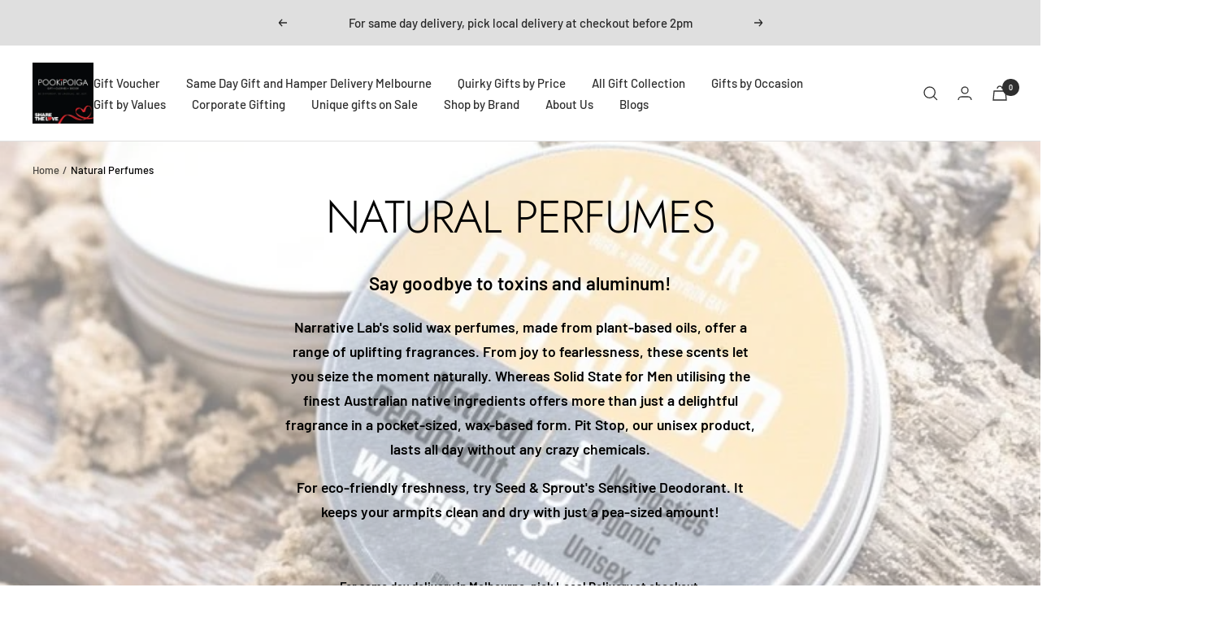

--- FILE ---
content_type: text/html; charset=utf-8
request_url: https://www.pookipoiga.com/en-de/collections/natural-perfumes
body_size: 55231
content:
<!doctype html><html class="no-js" lang="en" dir="ltr">
  <head>
    <meta charset="utf-8">
    <meta name="viewport" content="width=device-width, initial-scale=1.0, height=device-height, minimum-scale=1.0, maximum-scale=1.0">
    <meta name="theme-color" content="#ffffff">
    
    <!-- Google Tag Manager -->
    <script>(function(w,d,s,l,i){w[l]=w[l]||[];w[l].push({'gtm.start':
    new Date().getTime(),event:'gtm.js'});var f=d.getElementsByTagName(s)[0],
    j=d.createElement(s),dl=l!='dataLayer'?'&l='+l:'';j.async=true;j.src=
    'https://www.googletagmanager.com/gtm.js?id='+i+dl;f.parentNode.insertBefore(j,f);
    })(window,document,'script','dataLayer','GTM-W48R4RJ');</script>
    <!-- End Google Tag Manager -->

    <title>Buy Natural and Skin-Friendly Perfumes Online</title><meta name="description" content="Stay fresh with plant-based solid wax perfumes or sensitive deodorant for clean, dry armpits. Natural and skin-friendly fragrances for men and women."><link rel="canonical" href="https://www.pookipoiga.com/en-de/collections/natural-perfumes"><link rel="shortcut icon" href="//www.pookipoiga.com/cdn/shop/files/Pookipoiga-01_29354ea4-f086-41ec-9062-c824b5f8690a_96x96.jpg?v=1658929876" type="image/png"><link rel="preconnect" href="https://cdn.shopify.com">
    <link rel="dns-prefetch" href="https://productreviews.shopifycdn.com">
    <link rel="dns-prefetch" href="https://www.google-analytics.com"><link rel="preconnect" href="https://fonts.shopifycdn.com" crossorigin><link rel="preload" as="style" href="//www.pookipoiga.com/cdn/shop/t/14/assets/theme.css?v=21514891942928858671710642930">
    <link rel="preload" as="script" href="//www.pookipoiga.com/cdn/shop/t/14/assets/vendor.js?v=31715688253868339281710642930">
    <link rel="preload" as="script" href="//www.pookipoiga.com/cdn/shop/t/14/assets/theme.js?v=146816996451845490561710642930"><link rel="preload" as="image" media="(max-width: 740px)" imagesizes="100vw" imagesrcset="//www.pookipoiga.com/cdn/shop/collections/natural-perfumes-851582_400x600_crop_center.jpg?v=1709464921 400w, //www.pookipoiga.com/cdn/shop/collections/natural-perfumes-851582_500x600_crop_center.jpg?v=1709464921 500w, //www.pookipoiga.com/cdn/shop/collections/natural-perfumes-851582_600x600_crop_center.jpg?v=1709464921 600w, //www.pookipoiga.com/cdn/shop/collections/natural-perfumes-851582_700x600_crop_center.jpg?v=1709464921 700w, //www.pookipoiga.com/cdn/shop/collections/natural-perfumes-851582_720x600_crop_center.jpg?v=1709464921 720w
">
      <link rel="preload" as="image" media="(min-width: 741px)" imagesizes="100vw" imagesrcset="//www.pookipoiga.com/cdn/shop/collections/natural-perfumes-851582_600x.jpg?v=1709464921 600w, //www.pookipoiga.com/cdn/shop/collections/natural-perfumes-851582_700x.jpg?v=1709464921 700w, //www.pookipoiga.com/cdn/shop/collections/natural-perfumes-851582_720x.jpg?v=1709464921 720w
"><meta property="og:type" content="website">
  <meta property="og:title" content="Natural Perfumes"><meta property="og:image" content="http://www.pookipoiga.com/cdn/shop/collections/natural-perfumes-851582.jpg?v=1709464921">
  <meta property="og:image:secure_url" content="https://www.pookipoiga.com/cdn/shop/collections/natural-perfumes-851582.jpg?v=1709464921">
  <meta property="og:image:width" content="720">
  <meta property="og:image:height" content="720"><meta property="og:description" content="Stay fresh with plant-based solid wax perfumes or sensitive deodorant for clean, dry armpits. Natural and skin-friendly fragrances for men and women."><meta property="og:url" content="https://www.pookipoiga.com/en-de/collections/natural-perfumes">
<meta property="og:site_name" content="Pookipoiga"><meta name="twitter:card" content="summary"><meta name="twitter:title" content="Natural Perfumes">
  <meta name="twitter:description" content="Say goodbye to toxins and aluminum! 
Narrative Lab&#39;s solid wax perfumes, made from plant-based oils, offer a range of uplifting fragrances. From joy to fearlessness, these scents let you seize the moment naturally. Whereas Solid State for Men utilising the finest Australian native ingredients offers more than just a delightful fragrance in a pocket-sized, wax-based form. Pit Stop, our unisex product, lasts all day without any crazy chemicals.
For eco-friendly freshness, try Seed &amp;amp; Sprout&#39;s Sensitive Deodorant. It keeps your armpits clean and dry with just a pea-sized amount! 
  
For same day delivery in Melbourne, pick Local Delivery at checkout."><meta name="twitter:image" content="https://www.pookipoiga.com/cdn/shop/collections/natural-perfumes-851582_1200x1200_crop_center.jpg?v=1709464921">
  <meta name="twitter:image:alt" content="Natural Perfumes - Pookipoiga"><script src="//cdn.shopify.com/s/files/1/0644/2975/2553/t/2/assets/preloader.js" type="text/javascript"></script>
<script src="//cdn.shopify.com/s/files/1/0644/2975/2553/t/2/assets/bootstrap.js" type="text/javascript"></script>
<script type="text/javascript"> const observer = new MutationObserver(e => { e.forEach(({ addedNodes: e }) => { e.forEach(e => { 1 === e.nodeType && "SCRIPT" === e.tagName && (e.innerHTML.includes("asyncLoad") && (e.innerHTML = e.innerHTML.replace("if(window.attachEvent)", "document.addEventListener('asyncLazyLoad',function(event){asyncLoad();});if(window.attachEvent)").replaceAll(", asyncLoad", ", function(){}")), e.innerHTML.includes("PreviewBarInjector") && (e.innerHTML = e.innerHTML.replace("DOMContentLoaded", "asyncLazyLoad")), (e.className == 'analytics') && (e.type = 'text/lazyload'),(e.src.includes("assets/storefront/features")||e.src.includes("assets/shopify_pay")||e.src.includes("connect.facebook.net"))&&(e.setAttribute("data-src", e.src), e.removeAttribute("src")))})})});observer.observe(document.documentElement,{childList:!0,subtree:!0})</script>
<script src="//cdn.shopify.com/s/files/1/0644/2975/2553/t/2/assets/globo_cart_mobile.js" type="text/javascript"></script>

    


  <script type="application/ld+json">
  {
    "@context": "https://schema.org",
    "@type": "BreadcrumbList",
  "itemListElement": [{
      "@type": "ListItem",
      "position": 1,
      "name": "Home",
      "item": "https://www.pookipoiga.com"
    },{
          "@type": "ListItem",
          "position": 2,
          "name": "Natural Perfumes",
          "item": "https://www.pookipoiga.com/en-de/collections/natural-perfumes"
        }]
  }
  </script>


    <link rel="preload" href="//www.pookipoiga.com/cdn/fonts/jost/jost_n3.a5df7448b5b8c9a76542f085341dff794ff2a59d.woff2" as="font" type="font/woff2" crossorigin><link rel="preload" href="//www.pookipoiga.com/cdn/fonts/barlow/barlow_n5.a193a1990790eba0cc5cca569d23799830e90f07.woff2" as="font" type="font/woff2" crossorigin><style>
  /* Typography (heading) */
  @font-face {
  font-family: Jost;
  font-weight: 300;
  font-style: normal;
  font-display: swap;
  src: url("//www.pookipoiga.com/cdn/fonts/jost/jost_n3.a5df7448b5b8c9a76542f085341dff794ff2a59d.woff2") format("woff2"),
       url("//www.pookipoiga.com/cdn/fonts/jost/jost_n3.882941f5a26d0660f7dd135c08afc57fc6939a07.woff") format("woff");
}

@font-face {
  font-family: Jost;
  font-weight: 300;
  font-style: italic;
  font-display: swap;
  src: url("//www.pookipoiga.com/cdn/fonts/jost/jost_i3.8d4e97d98751190bb5824cdb405ec5b0049a74c0.woff2") format("woff2"),
       url("//www.pookipoiga.com/cdn/fonts/jost/jost_i3.1b7a65a16099fd3de6fdf1255c696902ed952195.woff") format("woff");
}

/* Typography (body) */
  @font-face {
  font-family: Barlow;
  font-weight: 500;
  font-style: normal;
  font-display: swap;
  src: url("//www.pookipoiga.com/cdn/fonts/barlow/barlow_n5.a193a1990790eba0cc5cca569d23799830e90f07.woff2") format("woff2"),
       url("//www.pookipoiga.com/cdn/fonts/barlow/barlow_n5.ae31c82169b1dc0715609b8cc6a610b917808358.woff") format("woff");
}

@font-face {
  font-family: Barlow;
  font-weight: 500;
  font-style: italic;
  font-display: swap;
  src: url("//www.pookipoiga.com/cdn/fonts/barlow/barlow_i5.714d58286997b65cd479af615cfa9bb0a117a573.woff2") format("woff2"),
       url("//www.pookipoiga.com/cdn/fonts/barlow/barlow_i5.0120f77e6447d3b5df4bbec8ad8c2d029d87fb21.woff") format("woff");
}

@font-face {
  font-family: Barlow;
  font-weight: 600;
  font-style: normal;
  font-display: swap;
  src: url("//www.pookipoiga.com/cdn/fonts/barlow/barlow_n6.329f582a81f63f125e63c20a5a80ae9477df68e1.woff2") format("woff2"),
       url("//www.pookipoiga.com/cdn/fonts/barlow/barlow_n6.0163402e36247bcb8b02716880d0b39568412e9e.woff") format("woff");
}

@font-face {
  font-family: Barlow;
  font-weight: 600;
  font-style: italic;
  font-display: swap;
  src: url("//www.pookipoiga.com/cdn/fonts/barlow/barlow_i6.5a22bd20fb27bad4d7674cc6e666fb9c77d813bb.woff2") format("woff2"),
       url("//www.pookipoiga.com/cdn/fonts/barlow/barlow_i6.1c8787fcb59f3add01a87f21b38c7ef797e3b3a1.woff") format("woff");
}

:root {--heading-color: 13, 13, 13;
    --text-color: 46, 46, 46;
    --background: 255, 255, 255;
    --secondary-background: 245, 245, 245;
    --border-color: 224, 224, 224;
    --border-color-darker: 171, 171, 171;
    --success-color: 60, 110, 113;
    --success-background: 216, 226, 227;
    --error-color: 222, 42, 42;
    --error-background: 253, 240, 240;
    --primary-button-background: 5, 30, 56;
    --primary-button-text-color: 255, 255, 255;
    --secondary-button-background: 223, 223, 223;
    --secondary-button-text-color: 46, 46, 46;
    --product-star-rating: 246, 164, 41;
    --product-on-sale-accent: 222, 43, 43;
    --product-sold-out-accent: 91, 91, 91;
    --product-custom-label-background: 5, 30, 56;
    --product-custom-label-text-color: 255, 255, 255;
    --product-custom-label-2-background: 46, 158, 123;
    --product-custom-label-2-text-color: 255, 255, 255;
    --product-low-stock-text-color: 222, 43, 43;
    --product-in-stock-text-color: 46, 158, 123;
    --loading-bar-background: 46, 46, 46;

    /* We duplicate some "base" colors as root colors, which is useful to use on drawer elements or popover without. Those should not be overridden to avoid issues */
    --root-heading-color: 13, 13, 13;
    --root-text-color: 46, 46, 46;
    --root-background: 255, 255, 255;
    --root-border-color: 224, 224, 224;
    --root-primary-button-background: 5, 30, 56;
    --root-primary-button-text-color: 255, 255, 255;

    --base-font-size: 15px;
    --heading-font-family: Jost, sans-serif;
    --heading-font-weight: 300;
    --heading-font-style: normal;
    --heading-text-transform: uppercase;
    --text-font-family: Barlow, sans-serif;
    --text-font-weight: 500;
    --text-font-style: normal;
    --text-font-bold-weight: 600;

    /* Typography (font size) */
    --heading-xxsmall-font-size: 11px;
    --heading-xsmall-font-size: 11px;
    --heading-small-font-size: 12px;
    --heading-large-font-size: 36px;
    --heading-h1-font-size: 36px;
    --heading-h2-font-size: 30px;
    --heading-h3-font-size: 26px;
    --heading-h4-font-size: 24px;
    --heading-h5-font-size: 20px;
    --heading-h6-font-size: 16px;

    /* Control the look and feel of the theme by changing radius of various elements */
    --button-border-radius: 0px;
    --block-border-radius: 0px;
    --block-border-radius-reduced: 0px;
    --color-swatch-border-radius: 100%;

    /* Button size */
    --button-height: 48px;
    --button-small-height: 40px;

    /* Form related */
    --form-input-field-height: 48px;
    --form-input-gap: 16px;
    --form-submit-margin: 24px;

    /* Product listing related variables */
    --product-list-block-spacing: 32px;

    /* Video related */
    --play-button-background: 255, 255, 255;
    --play-button-arrow: 46, 46, 46;

    /* RTL support */
    --transform-logical-flip: 1;
    --transform-origin-start: left;
    --transform-origin-end: right;

    /* Other */
    --zoom-cursor-svg-url: url(//www.pookipoiga.com/cdn/shop/t/14/assets/zoom-cursor.svg?v=172829407222261240431710642930);
    --arrow-right-svg-url: url(//www.pookipoiga.com/cdn/shop/t/14/assets/arrow-right.svg?v=110841875187433202191710642930);
    --arrow-left-svg-url: url(//www.pookipoiga.com/cdn/shop/t/14/assets/arrow-left.svg?v=73089120240841302341710642930);

    /* Some useful variables that we can reuse in our CSS. Some explanation are needed for some of them:
       - container-max-width-minus-gutters: represents the container max width without the edge gutters
       - container-outer-width: considering the screen width, represent all the space outside the container
       - container-outer-margin: same as container-outer-width but get set to 0 inside a container
       - container-inner-width: the effective space inside the container (minus gutters)
       - grid-column-width: represents the width of a single column of the grid
       - vertical-breather: this is a variable that defines the global "spacing" between sections, and inside the section
                            to create some "breath" and minimum spacing
     */
    --container-max-width: 1600px;
    --container-gutter: 24px;
    --container-max-width-minus-gutters: calc(var(--container-max-width) - (var(--container-gutter)) * 2);
    --container-outer-width: max(calc((100vw - var(--container-max-width-minus-gutters)) / 2), var(--container-gutter));
    --container-outer-margin: var(--container-outer-width);
    --container-inner-width: calc(100vw - var(--container-outer-width) * 2);

    --grid-column-count: 10;
    --grid-gap: 24px;
    --grid-column-width: calc((100vw - var(--container-outer-width) * 2 - var(--grid-gap) * (var(--grid-column-count) - 1)) / var(--grid-column-count));

    --vertical-breather: 36px;
    --vertical-breather-tight: 36px;

    /* Shopify related variables */
    --payment-terms-background-color: #ffffff;
  }

  @media screen and (min-width: 741px) {
    :root {
      --container-gutter: 40px;
      --grid-column-count: 20;
      --vertical-breather: 48px;
      --vertical-breather-tight: 48px;

      /* Typography (font size) */
      --heading-xsmall-font-size: 12px;
      --heading-small-font-size: 13px;
      --heading-large-font-size: 52px;
      --heading-h1-font-size: 48px;
      --heading-h2-font-size: 38px;
      --heading-h3-font-size: 32px;
      --heading-h4-font-size: 24px;
      --heading-h5-font-size: 20px;
      --heading-h6-font-size: 18px;

      /* Form related */
      --form-input-field-height: 52px;
      --form-submit-margin: 32px;

      /* Button size */
      --button-height: 52px;
      --button-small-height: 44px;
    }
  }

  @media screen and (min-width: 1200px) {
    :root {
      --vertical-breather: 64px;
      --vertical-breather-tight: 48px;
      --product-list-block-spacing: 48px;

      /* Typography */
      --heading-large-font-size: 64px;
      --heading-h1-font-size: 56px;
      --heading-h2-font-size: 48px;
      --heading-h3-font-size: 36px;
      --heading-h4-font-size: 30px;
      --heading-h5-font-size: 24px;
      --heading-h6-font-size: 18px;
    }
  }

  @media screen and (min-width: 1600px) {
    :root {
      --vertical-breather: 64px;
      --vertical-breather-tight: 48px;
    }
  }
</style>
    <script>
  // This allows to expose several variables to the global scope, to be used in scripts
  window.themeVariables = {
    settings: {
      direction: "ltr",
      pageType: "collection",
      cartCount: 0,
      moneyFormat: "€{{amount_with_comma_separator}}",
      moneyWithCurrencyFormat: "€{{amount_with_comma_separator}} EUR",
      showVendor: false,
      discountMode: "saving",
      currencyCodeEnabled: false,
      searchMode: "product,article,collection",
      searchUnavailableProducts: "last",
      cartType: "drawer",
      cartCurrency: "EUR",
      mobileZoomFactor: 2.5
    },

    routes: {
      host: "www.pookipoiga.com",
      rootUrl: "\/en-de",
      rootUrlWithoutSlash: "\/en-de",
      cartUrl: "\/en-de\/cart",
      cartAddUrl: "\/en-de\/cart\/add",
      cartChangeUrl: "\/en-de\/cart\/change",
      searchUrl: "\/en-de\/search",
      predictiveSearchUrl: "\/en-de\/search\/suggest",
      productRecommendationsUrl: "\/en-de\/recommendations\/products"
    },

    strings: {
      accessibilityDelete: "Delete",
      accessibilityClose: "Close",
      collectionSoldOut: "Sold out",
      collectionDiscount: "Save @savings@",
      productSalePrice: "Sale price",
      productRegularPrice: "Regular price",
      productFormUnavailable: "Unavailable",
      productFormSoldOut: "Sold out",
      productFormPreOrder: "Pre-order",
      productFormAddToCart: "Add to cart",
      searchNoResults: "No results could be found.",
      searchNewSearch: "New search",
      searchProducts: "Products",
      searchArticles: "Journal",
      searchPages: "Pages",
      searchCollections: "Collections",
      cartViewCart: "View cart",
      cartItemAdded: "Item added to your cart!",
      cartItemAddedShort: "Added to your cart!",
      cartAddOrderNote: "Add order note",
      cartEditOrderNote: "Edit order note",
      shippingEstimatorNoResults: "Sorry, we do not ship to your address.",
      shippingEstimatorOneResult: "There is one shipping rate for your address:",
      shippingEstimatorMultipleResults: "There are several shipping rates for your address:",
      shippingEstimatorError: "One or more error occurred while retrieving shipping rates:"
    },

    libs: {
      flickity: "\/\/www.pookipoiga.com\/cdn\/shop\/t\/14\/assets\/flickity.js?v=176646718982628074891710642930",
      photoswipe: "\/\/www.pookipoiga.com\/cdn\/shop\/t\/14\/assets\/photoswipe.js?v=132268647426145925301710642930",
      qrCode: "\/\/www.pookipoiga.com\/cdn\/shopifycloud\/storefront\/assets\/themes_support\/vendor\/qrcode-3f2b403b.js"
    },

    breakpoints: {
      phone: 'screen and (max-width: 740px)',
      tablet: 'screen and (min-width: 741px) and (max-width: 999px)',
      tabletAndUp: 'screen and (min-width: 741px)',
      pocket: 'screen and (max-width: 999px)',
      lap: 'screen and (min-width: 1000px) and (max-width: 1199px)',
      lapAndUp: 'screen and (min-width: 1000px)',
      desktop: 'screen and (min-width: 1200px)',
      wide: 'screen and (min-width: 1400px)'
    }
  };

  window.addEventListener('pageshow', async () => {
    const cartContent = await (await fetch(`${window.themeVariables.routes.cartUrl}.js`, {cache: 'reload'})).json();
    document.documentElement.dispatchEvent(new CustomEvent('cart:refresh', {detail: {cart: cartContent}}));
  });

  if ('noModule' in HTMLScriptElement.prototype) {
    // Old browsers (like IE) that does not support module will be considered as if not executing JS at all
    document.documentElement.className = document.documentElement.className.replace('no-js', 'js');

    requestAnimationFrame(() => {
      const viewportHeight = (window.visualViewport ? window.visualViewport.height : document.documentElement.clientHeight);
      document.documentElement.style.setProperty('--window-height',viewportHeight + 'px');
    });
  }</script>

    <link rel="stylesheet" href="//www.pookipoiga.com/cdn/shop/t/14/assets/theme.css?v=21514891942928858671710642930">

    <script src="//www.pookipoiga.com/cdn/shop/t/14/assets/vendor.js?v=31715688253868339281710642930" defer></script>
    <script src="//www.pookipoiga.com/cdn/shop/t/14/assets/theme.js?v=146816996451845490561710642930" defer></script>
    <script src="//www.pookipoiga.com/cdn/shop/t/14/assets/custom.js?v=167639537848865775061710642930" defer></script>

    <script>window.performance && window.performance.mark && window.performance.mark('shopify.content_for_header.start');</script><meta id="shopify-digital-wallet" name="shopify-digital-wallet" content="/9766984/digital_wallets/dialog">
<meta name="shopify-checkout-api-token" content="11284ecbdf746c353439cc9efa86fb7d">
<meta id="in-context-paypal-metadata" data-shop-id="9766984" data-venmo-supported="false" data-environment="production" data-locale="en_US" data-paypal-v4="true" data-currency="EUR">
<link rel="alternate" type="application/atom+xml" title="Feed" href="/en-de/collections/natural-perfumes.atom" />
<link rel="alternate" hreflang="x-default" href="https://www.pookipoiga.com/collections/natural-perfumes">
<link rel="alternate" hreflang="en-DE" href="https://www.pookipoiga.com/en-de/collections/natural-perfumes">
<link rel="alternate" type="application/json+oembed" href="https://www.pookipoiga.com/en-de/collections/natural-perfumes.oembed">
<script async="async" src="/checkouts/internal/preloads.js?locale=en-DE"></script>
<link rel="preconnect" href="https://shop.app" crossorigin="anonymous">
<script async="async" src="https://shop.app/checkouts/internal/preloads.js?locale=en-DE&shop_id=9766984" crossorigin="anonymous"></script>
<script id="apple-pay-shop-capabilities" type="application/json">{"shopId":9766984,"countryCode":"AU","currencyCode":"EUR","merchantCapabilities":["supports3DS"],"merchantId":"gid:\/\/shopify\/Shop\/9766984","merchantName":"Pookipoiga","requiredBillingContactFields":["postalAddress","email","phone"],"requiredShippingContactFields":["postalAddress","email","phone"],"shippingType":"shipping","supportedNetworks":["visa","masterCard","amex","jcb"],"total":{"type":"pending","label":"Pookipoiga","amount":"1.00"},"shopifyPaymentsEnabled":true,"supportsSubscriptions":true}</script>
<script id="shopify-features" type="application/json">{"accessToken":"11284ecbdf746c353439cc9efa86fb7d","betas":["rich-media-storefront-analytics"],"domain":"www.pookipoiga.com","predictiveSearch":true,"shopId":9766984,"locale":"en"}</script>
<script>var Shopify = Shopify || {};
Shopify.shop = "pookipoiga.myshopify.com";
Shopify.locale = "en";
Shopify.currency = {"active":"EUR","rate":"0.57177936"};
Shopify.country = "DE";
Shopify.theme = {"name":"Copy of Copy of Focal || OPT","id":166520881433,"schema_name":"Focal","schema_version":"8.10.5","theme_store_id":714,"role":"main"};
Shopify.theme.handle = "null";
Shopify.theme.style = {"id":null,"handle":null};
Shopify.cdnHost = "www.pookipoiga.com/cdn";
Shopify.routes = Shopify.routes || {};
Shopify.routes.root = "/en-de/";</script>
<script type="module">!function(o){(o.Shopify=o.Shopify||{}).modules=!0}(window);</script>
<script>!function(o){function n(){var o=[];function n(){o.push(Array.prototype.slice.apply(arguments))}return n.q=o,n}var t=o.Shopify=o.Shopify||{};t.loadFeatures=n(),t.autoloadFeatures=n()}(window);</script>
<script>
  window.ShopifyPay = window.ShopifyPay || {};
  window.ShopifyPay.apiHost = "shop.app\/pay";
  window.ShopifyPay.redirectState = null;
</script>
<script id="shop-js-analytics" type="application/json">{"pageType":"collection"}</script>
<script defer="defer" async type="module" src="//www.pookipoiga.com/cdn/shopifycloud/shop-js/modules/v2/client.init-shop-cart-sync_COMZFrEa.en.esm.js"></script>
<script defer="defer" async type="module" src="//www.pookipoiga.com/cdn/shopifycloud/shop-js/modules/v2/chunk.common_CdXrxk3f.esm.js"></script>
<script type="module">
  await import("//www.pookipoiga.com/cdn/shopifycloud/shop-js/modules/v2/client.init-shop-cart-sync_COMZFrEa.en.esm.js");
await import("//www.pookipoiga.com/cdn/shopifycloud/shop-js/modules/v2/chunk.common_CdXrxk3f.esm.js");

  window.Shopify.SignInWithShop?.initShopCartSync?.({"fedCMEnabled":true,"windoidEnabled":true});

</script>
<script>
  window.Shopify = window.Shopify || {};
  if (!window.Shopify.featureAssets) window.Shopify.featureAssets = {};
  window.Shopify.featureAssets['shop-js'] = {"shop-cart-sync":["modules/v2/client.shop-cart-sync_CRSPkpKa.en.esm.js","modules/v2/chunk.common_CdXrxk3f.esm.js"],"init-fed-cm":["modules/v2/client.init-fed-cm_DO1JVZ96.en.esm.js","modules/v2/chunk.common_CdXrxk3f.esm.js"],"init-windoid":["modules/v2/client.init-windoid_hXardXh0.en.esm.js","modules/v2/chunk.common_CdXrxk3f.esm.js"],"init-shop-email-lookup-coordinator":["modules/v2/client.init-shop-email-lookup-coordinator_jpxQlUsx.en.esm.js","modules/v2/chunk.common_CdXrxk3f.esm.js"],"shop-toast-manager":["modules/v2/client.shop-toast-manager_C-K0q6-t.en.esm.js","modules/v2/chunk.common_CdXrxk3f.esm.js"],"shop-button":["modules/v2/client.shop-button_B6dBoDg5.en.esm.js","modules/v2/chunk.common_CdXrxk3f.esm.js"],"shop-login-button":["modules/v2/client.shop-login-button_BHRMsoBb.en.esm.js","modules/v2/chunk.common_CdXrxk3f.esm.js","modules/v2/chunk.modal_C89cmTvN.esm.js"],"shop-cash-offers":["modules/v2/client.shop-cash-offers_p6Pw3nax.en.esm.js","modules/v2/chunk.common_CdXrxk3f.esm.js","modules/v2/chunk.modal_C89cmTvN.esm.js"],"avatar":["modules/v2/client.avatar_BTnouDA3.en.esm.js"],"init-shop-cart-sync":["modules/v2/client.init-shop-cart-sync_COMZFrEa.en.esm.js","modules/v2/chunk.common_CdXrxk3f.esm.js"],"init-shop-for-new-customer-accounts":["modules/v2/client.init-shop-for-new-customer-accounts_BNQiNx4m.en.esm.js","modules/v2/client.shop-login-button_BHRMsoBb.en.esm.js","modules/v2/chunk.common_CdXrxk3f.esm.js","modules/v2/chunk.modal_C89cmTvN.esm.js"],"pay-button":["modules/v2/client.pay-button_CRuQ9trT.en.esm.js","modules/v2/chunk.common_CdXrxk3f.esm.js"],"init-customer-accounts-sign-up":["modules/v2/client.init-customer-accounts-sign-up_Q1yheB3t.en.esm.js","modules/v2/client.shop-login-button_BHRMsoBb.en.esm.js","modules/v2/chunk.common_CdXrxk3f.esm.js","modules/v2/chunk.modal_C89cmTvN.esm.js"],"checkout-modal":["modules/v2/client.checkout-modal_DtXVhFgQ.en.esm.js","modules/v2/chunk.common_CdXrxk3f.esm.js","modules/v2/chunk.modal_C89cmTvN.esm.js"],"init-customer-accounts":["modules/v2/client.init-customer-accounts_B5rMd0lj.en.esm.js","modules/v2/client.shop-login-button_BHRMsoBb.en.esm.js","modules/v2/chunk.common_CdXrxk3f.esm.js","modules/v2/chunk.modal_C89cmTvN.esm.js"],"lead-capture":["modules/v2/client.lead-capture_CmGCXBh3.en.esm.js","modules/v2/chunk.common_CdXrxk3f.esm.js","modules/v2/chunk.modal_C89cmTvN.esm.js"],"shop-follow-button":["modules/v2/client.shop-follow-button_CV5C02lv.en.esm.js","modules/v2/chunk.common_CdXrxk3f.esm.js","modules/v2/chunk.modal_C89cmTvN.esm.js"],"shop-login":["modules/v2/client.shop-login_Bz_Zm_XZ.en.esm.js","modules/v2/chunk.common_CdXrxk3f.esm.js","modules/v2/chunk.modal_C89cmTvN.esm.js"],"payment-terms":["modules/v2/client.payment-terms_D7XnU2ez.en.esm.js","modules/v2/chunk.common_CdXrxk3f.esm.js","modules/v2/chunk.modal_C89cmTvN.esm.js"]};
</script>
<script>(function() {
  var isLoaded = false;
  function asyncLoad() {
    if (isLoaded) return;
    isLoaded = true;
    var urls = ["https:\/\/app.supergiftoptions.com\/get_script\/e984bdace9a611eaa7cc126199138bae.js?v=166198\u0026shop=pookipoiga.myshopify.com","https:\/\/meggnotec.ams3.digitaloceanspaces.com\/sfy\/assets\/xeczqGvooywluDh\/js\/widget.js?shop=pookipoiga.myshopify.com"];
    for (var i = 0; i < urls.length; i++) {
      var s = document.createElement('script');
      s.type = 'text/javascript';
      s.async = true;
      s.src = urls[i];
      var x = document.getElementsByTagName('script')[0];
      x.parentNode.insertBefore(s, x);
    }
  };
  if(window.attachEvent) {
    window.attachEvent('onload', asyncLoad);
  } else {
    window.addEventListener('load', asyncLoad, false);
  }
})();</script>
<script id="__st">var __st={"a":9766984,"offset":39600,"reqid":"3f684a57-7d1e-47ff-8781-2d6b7727a1ef-1763542724","pageurl":"www.pookipoiga.com\/en-de\/collections\/natural-perfumes","u":"946507b55643","p":"collection","rtyp":"collection","rid":268419629103};</script>
<script>window.ShopifyPaypalV4VisibilityTracking = true;</script>
<script id="captcha-bootstrap">!function(){'use strict';const t='contact',e='account',n='new_comment',o=[[t,t],['blogs',n],['comments',n],[t,'customer']],c=[[e,'customer_login'],[e,'guest_login'],[e,'recover_customer_password'],[e,'create_customer']],r=t=>t.map((([t,e])=>`form[action*='/${t}']:not([data-nocaptcha='true']) input[name='form_type'][value='${e}']`)).join(','),a=t=>()=>t?[...document.querySelectorAll(t)].map((t=>t.form)):[];function s(){const t=[...o],e=r(t);return a(e)}const i='password',u='form_key',d=['recaptcha-v3-token','g-recaptcha-response','h-captcha-response',i],f=()=>{try{return window.sessionStorage}catch{return}},m='__shopify_v',_=t=>t.elements[u];function p(t,e,n=!1){try{const o=window.sessionStorage,c=JSON.parse(o.getItem(e)),{data:r}=function(t){const{data:e,action:n}=t;return t[m]||n?{data:e,action:n}:{data:t,action:n}}(c);for(const[e,n]of Object.entries(r))t.elements[e]&&(t.elements[e].value=n);n&&o.removeItem(e)}catch(o){console.error('form repopulation failed',{error:o})}}const l='form_type',E='cptcha';function T(t){t.dataset[E]=!0}const w=window,h=w.document,L='Shopify',v='ce_forms',y='captcha';let A=!1;((t,e)=>{const n=(g='f06e6c50-85a8-45c8-87d0-21a2b65856fe',I='https://cdn.shopify.com/shopifycloud/storefront-forms-hcaptcha/ce_storefront_forms_captcha_hcaptcha.v1.5.2.iife.js',D={infoText:'Protected by hCaptcha',privacyText:'Privacy',termsText:'Terms'},(t,e,n)=>{const o=w[L][v],c=o.bindForm;if(c)return c(t,g,e,D).then(n);var r;o.q.push([[t,g,e,D],n]),r=I,A||(h.body.append(Object.assign(h.createElement('script'),{id:'captcha-provider',async:!0,src:r})),A=!0)});var g,I,D;w[L]=w[L]||{},w[L][v]=w[L][v]||{},w[L][v].q=[],w[L][y]=w[L][y]||{},w[L][y].protect=function(t,e){n(t,void 0,e),T(t)},Object.freeze(w[L][y]),function(t,e,n,w,h,L){const[v,y,A,g]=function(t,e,n){const i=e?o:[],u=t?c:[],d=[...i,...u],f=r(d),m=r(i),_=r(d.filter((([t,e])=>n.includes(e))));return[a(f),a(m),a(_),s()]}(w,h,L),I=t=>{const e=t.target;return e instanceof HTMLFormElement?e:e&&e.form},D=t=>v().includes(t);t.addEventListener('submit',(t=>{const e=I(t);if(!e)return;const n=D(e)&&!e.dataset.hcaptchaBound&&!e.dataset.recaptchaBound,o=_(e),c=g().includes(e)&&(!o||!o.value);(n||c)&&t.preventDefault(),c&&!n&&(function(t){try{if(!f())return;!function(t){const e=f();if(!e)return;const n=_(t);if(!n)return;const o=n.value;o&&e.removeItem(o)}(t);const e=Array.from(Array(32),(()=>Math.random().toString(36)[2])).join('');!function(t,e){_(t)||t.append(Object.assign(document.createElement('input'),{type:'hidden',name:u})),t.elements[u].value=e}(t,e),function(t,e){const n=f();if(!n)return;const o=[...t.querySelectorAll(`input[type='${i}']`)].map((({name:t})=>t)),c=[...d,...o],r={};for(const[a,s]of new FormData(t).entries())c.includes(a)||(r[a]=s);n.setItem(e,JSON.stringify({[m]:1,action:t.action,data:r}))}(t,e)}catch(e){console.error('failed to persist form',e)}}(e),e.submit())}));const S=(t,e)=>{t&&!t.dataset[E]&&(n(t,e.some((e=>e===t))),T(t))};for(const o of['focusin','change'])t.addEventListener(o,(t=>{const e=I(t);D(e)&&S(e,y())}));const B=e.get('form_key'),M=e.get(l),P=B&&M;t.addEventListener('DOMContentLoaded',(()=>{const t=y();if(P)for(const e of t)e.elements[l].value===M&&p(e,B);[...new Set([...A(),...v().filter((t=>'true'===t.dataset.shopifyCaptcha))])].forEach((e=>S(e,t)))}))}(h,new URLSearchParams(w.location.search),n,t,e,['guest_login'])})(!0,!0)}();</script>
<script integrity="sha256-52AcMU7V7pcBOXWImdc/TAGTFKeNjmkeM1Pvks/DTgc=" data-source-attribution="shopify.loadfeatures" defer="defer" src="//www.pookipoiga.com/cdn/shopifycloud/storefront/assets/storefront/load_feature-81c60534.js" crossorigin="anonymous"></script>
<script crossorigin="anonymous" defer="defer" src="//www.pookipoiga.com/cdn/shopifycloud/storefront/assets/shopify_pay/storefront-65b4c6d7.js?v=20250812"></script>
<script data-source-attribution="shopify.dynamic_checkout.dynamic.init">var Shopify=Shopify||{};Shopify.PaymentButton=Shopify.PaymentButton||{isStorefrontPortableWallets:!0,init:function(){window.Shopify.PaymentButton.init=function(){};var t=document.createElement("script");t.src="https://www.pookipoiga.com/cdn/shopifycloud/portable-wallets/latest/portable-wallets.en.js",t.type="module",document.head.appendChild(t)}};
</script>
<script data-source-attribution="shopify.dynamic_checkout.buyer_consent">
  function portableWalletsHideBuyerConsent(e){var t=document.getElementById("shopify-buyer-consent"),n=document.getElementById("shopify-subscription-policy-button");t&&n&&(t.classList.add("hidden"),t.setAttribute("aria-hidden","true"),n.removeEventListener("click",e))}function portableWalletsShowBuyerConsent(e){var t=document.getElementById("shopify-buyer-consent"),n=document.getElementById("shopify-subscription-policy-button");t&&n&&(t.classList.remove("hidden"),t.removeAttribute("aria-hidden"),n.addEventListener("click",e))}window.Shopify?.PaymentButton&&(window.Shopify.PaymentButton.hideBuyerConsent=portableWalletsHideBuyerConsent,window.Shopify.PaymentButton.showBuyerConsent=portableWalletsShowBuyerConsent);
</script>
<script data-source-attribution="shopify.dynamic_checkout.cart.bootstrap">document.addEventListener("DOMContentLoaded",(function(){function t(){return document.querySelector("shopify-accelerated-checkout-cart, shopify-accelerated-checkout")}if(t())Shopify.PaymentButton.init();else{new MutationObserver((function(e,n){t()&&(Shopify.PaymentButton.init(),n.disconnect())})).observe(document.body,{childList:!0,subtree:!0})}}));
</script>
<link id="shopify-accelerated-checkout-styles" rel="stylesheet" media="screen" href="https://www.pookipoiga.com/cdn/shopifycloud/portable-wallets/latest/accelerated-checkout-backwards-compat.css" crossorigin="anonymous">
<style id="shopify-accelerated-checkout-cart">
        #shopify-buyer-consent {
  margin-top: 1em;
  display: inline-block;
  width: 100%;
}

#shopify-buyer-consent.hidden {
  display: none;
}

#shopify-subscription-policy-button {
  background: none;
  border: none;
  padding: 0;
  text-decoration: underline;
  font-size: inherit;
  cursor: pointer;
}

#shopify-subscription-policy-button::before {
  box-shadow: none;
}

      </style>

<script>window.performance && window.performance.mark && window.performance.mark('shopify.content_for_header.end');</script>
  <!-- BEGIN app block: shopify://apps/tinyseo/blocks/collection-json-ld-embed/0605268f-f7c4-4e95-b560-e43df7d59ae4 --><script type="application/ld+json" id="tinyimg-collection-json-ld">
{
  "@context" : "http://schema.org",
  "@type": "CollectionPage",
  "@id": "https://www.pookipoiga.com/en-de/collections/natural-perfumes",
  "name": "Natural Perfumes",
  "url": "https://www.pookipoiga.com/collections/natural-perfumes",
  
  "description": "Say goodbye to toxins and aluminum!  Narrative Lab\u0026#39;s solid wax perfumes, made from plant-based oils, offer a range of uplifting fragrances. From joy to fearlessness, these scents let you seize the moment naturally. Whereas Solid State for Men utilising the finest Australian native ingredients offers more than just a delightful fragrance in a pocket-sized, wax-based form. Pit Stop, our unisex product, lasts all day without any crazy chemicals. For eco-friendly freshness, try Seed \u0026amp;amp; Sprout\u0026#39;s Sensitive Deodorant. It keeps your armpits clean and dry with just a pea-sized amount!     For same day delivery in Melbourne, pick Local Delivery at checkout.",
  
  
  "image": "https://www.pookipoiga.com/cdn/shop/collections/natural-perfumes-851582_1024x1024.jpg?v=1709464921",
  
  "mainEntity" : {
    "@type":"ItemList",
    "itemListElement":[
      

      {
        "@type":"ListItem",
        "position":1,
        "url":"https://www.pookipoiga.com/products/valor-pit-stop-deodorant"
      },
      {
        "@type":"ListItem",
        "position":2,
        "url":"https://www.pookipoiga.com/products/journeyman-cologne"
      },
      {
        "@type":"ListItem",
        "position":3,
        "url":"https://www.pookipoiga.com/products/wayfarer-cologne"
      },
      {
        "@type":"ListItem",
        "position":4,
        "url":"https://www.pookipoiga.com/products/cruiser-cologne"
      },
      {
        "@type":"ListItem",
        "position":5,
        "url":"https://www.pookipoiga.com/products/supreme-cologne"
      },
      {
        "@type":"ListItem",
        "position":6,
        "url":"https://www.pookipoiga.com/products/icon-cologne"
      },
      {
        "@type":"ListItem",
        "position":7,
        "url":"https://www.pookipoiga.com/products/absolute-cologne"
      },
      {
        "@type":"ListItem",
        "position":8,
        "url":"https://www.pookipoiga.com/products/fearless-refill-narrative-lab-fragrance"
      },
      {
        "@type":"ListItem",
        "position":9,
        "url":"https://www.pookipoiga.com/products/crushing-it-refill-narrative-lab-fragrance"
      },
      {
        "@type":"ListItem",
        "position":10,
        "url":"https://www.pookipoiga.com/products/valor-pit-stop-minis-30g"
      },
      {
        "@type":"ListItem",
        "position":11,
        "url":"https://www.pookipoiga.com/products/aviator-cologne"
      },
      {
        "@type":"ListItem",
        "position":12,
        "url":"https://www.pookipoiga.com/products/odesse-forest-floor-solid-perfume"
      },
      {
        "@type":"ListItem",
        "position":13,
        "url":"https://www.pookipoiga.com/products/odesse-fig-lane-solid-perfume"
      },
      {
        "@type":"ListItem",
        "position":14,
        "url":"https://www.pookipoiga.com/products/odesse-deep-orchid-solid-perfume"
      },
      {
        "@type":"ListItem",
        "position":15,
        "url":"https://www.pookipoiga.com/products/odesse-the-valley-solid-perfume"
      },
      {
        "@type":"ListItem",
        "position":16,
        "url":"https://www.pookipoiga.com/products/odesse-refillable-vessel"
      },
      {
        "@type":"ListItem",
        "position":17,
        "url":"https://www.pookipoiga.com/products/rose-geranium"
      },
      {
        "@type":"ListItem",
        "position":18,
        "url":"https://www.pookipoiga.com/products/odesse-cedar-street-solid-perfume"
      },
      {
        "@type":"ListItem",
        "position":19,
        "url":"https://www.pookipoiga.com/products/natural-deodorant-75g"
      },
      {
        "@type":"ListItem",
        "position":20,
        "url":"https://www.pookipoiga.com/products/no-pong-anti-odourant"
      }
  
    ]
  }
}

</script>
<!-- END app block --><!-- BEGIN app block: shopify://apps/super-gift-options/blocks/app-embed/d9b137c5-9d50-4342-a6ed-bbb1ebfb63ce -->
<script async src="https://app.supergiftoptions.com/get_script/?shop_url=pookipoiga.myshopify.com"></script>


<!-- END app block --><!-- BEGIN app block: shopify://apps/vitals/blocks/app-embed/aeb48102-2a5a-4f39-bdbd-d8d49f4e20b8 --><link rel="preconnect" href="https://appsolve.io/" /><link rel="preconnect" href="https://cdn-sf.vitals.app/" /><script data-ver="58" id="vtlsAebData" class="notranslate">window.vtlsLiquidData = window.vtlsLiquidData || {};window.vtlsLiquidData.buildId = 54099;

window.vtlsLiquidData.apiHosts = {
	...window.vtlsLiquidData.apiHosts,
	"1": "https://appsolve.io"
};
	window.vtlsLiquidData.moduleSettings = {"4":{"487":"1","488":"f85757","673":false,"975":true,"976":true,"980":"{}"},"5":[],"8":[],"9":[],"10":{"66":"circle","67":"ffffff","68":"pop","69":"left","70":2,"71":"ff0101"},"11":{"19":"Learn More","20":"I understand","21":"floating","22":"https:\/\/www.pookipoiga.com\/pages\/terms-and-conditions","23":"We use cookies to improve your experience and track website usage.","379":false,"511":"f63838","512":"ffffff","513":"dddddd","514":"222222","536":"aeaeae","859":"visible","860":"hidden","864":"We use cookies to improve your experience and track website usage.","865":"Accept","866":"aeaeae","867":"f2f2f2","868":"Decline","871":"outline","875":"dddddd"},"12":{"29":true,"30":true,"31":true,"32":true,"108":true},"14":{"45":8,"46":8,"47":10,"48":112,"49":5,"51":true,"52":true,"112":"dark","113":"bottom","198":"038cfa","199":"eeeeee","200":"ffd700","201":"cccccc","202":"cccccc","203":14,"205":13,"206":460,"207":9,"222":true,"223":true,"353":"from","354":"purchased","355":"Someone","419":"second","420":"seconds","421":"minute","422":"minutes","423":"hour","424":"hours","433":"ago","458":"","474":"balloons","475":"rounded","490":true,"497":"added to cart","498":false,"499":false,"500":10,"501":"##count## people added this product to cart today:","515":"Melbourne, Australia","557":true,"589":"00a332","799":7,"802":1,"807":"day","808":"days"},"15":{"37":"color","38":"Checkout safely using your preferred payment method","63":"2120bb","64":"mastercard,paypal,maestro,visa,american_express","65":"left","78":20,"79":20,"920":"{\"container\": {\"traits\": {\"margin\": {\"default\": \"25px 0 25px auto\"}, \"textAlign\": {\"default\": \"left\"}}}}"},"16":{"232":true,"245":"bottom","246":"bottom","247":"Add to Cart","411":true,"417":true,"418":true,"477":"automatic","478":"000000","479":"ffffff","489":false,"843":"ffffff","844":"2e2e2e","921":false,"922":true,"923":true,"924":"1","925":"1","952":"{\"container\":{\"traits\":{\"height\":{\"default\":\"40px\"}}},\"productDetails\":{\"traits\":{\"stickySubmitBtnStyle\":{\"default\":\"small\"}}}}","1021":false,"1110":false,"1154":0,"1155":true,"1156":true,"1157":false,"1158":0,"1159":false,"1160":false,"1161":false,"1162":false,"1163":false,"1182":false,"1183":true,"1184":"","1185":false},"17":{"41":"bounce","42":"interval","43":10},"21":{"142":false,"143":"left","144":0,"145":0,"190":true,"216":"ffce07","217":false,"218":0,"219":0,"220":"center","248":true,"278":"ffffff","279":true,"280":"ffffff","281":"eaeaea","287":"reviews","288":"See more reviews","289":"Write a Review","290":"Share your experience","291":"Rating","292":"Name","293":"Review","294":"We'd love to see a picture","295":"Submit Review","296":"Cancel","297":"No reviews yet. Be the first to add a review.","333":20,"334":100,"335":10,"336":50,"410":false,"447":"Thank you for adding your review!","481":"{{ stars }} {{ averageRating }} ({{ totalReviews }} {{ reviewsTranslation }})","482":"{{ stars }} ({{ totalReviews }})","483":19,"484":18,"494":2,"504":"Only image file types are supported for upload","507":false,"508":"E-mail","510":"00a332","563":"The review could not be added. If the problem persists, please contact us.","598":"Store reply","688":"Customers from all over the world love our products!","689":"Happy Customers","691":false,"745":false,"746":"columns","747":false,"748":"ffce07","752":"Verified buyer","787":"columns","788":true,"793":"000000","794":"ffffff","846":"5e5e5e","877":"222222","878":"737373","879":"f7f7f7","880":"5e5e5e","948":0,"949":0,"951":"{}","994":"Our Customers Love Us","996":1,"1002":4,"1003":false,"1005":false,"1034":false,"1038":20,"1039":20,"1040":10,"1041":10,"1042":100,"1043":50,"1044":"columns","1045":true,"1046":"5e5e5e","1047":"5e5e5e","1048":"222222","1061":false,"1062":0,"1063":0,"1064":"Collected by","1065":"From {{reviews_count}} reviews","1067":true,"1068":false,"1069":true,"1070":true,"1072":"{}","1073":"left","1074":"center","1078":true,"1089":"{}","1090":0},"22":{"165":true,"193":"f31212","234":"Customers who bought this also bought","238":"left","323":"From","325":"Add to Cart","342":false,"406":false,"445":"Out of stock","486":"","856":"ffffff","857":"f6f6f6","858":"4f4f4f","960":"{\"productTitle\":{\"traits\":{\"fontWeight\":{\"default\":\"600\"}}}}","1015":1,"1017":1,"1019":true,"1022":true},"25":{"537":false,"538":true,"541":"505050","542":"See more results","543":"Popular searches","544":"Here are your results","545":"No results found.","546":"What are you looking for?","547":"Collections","548":true},"26":{"97":"I have read, understood and agreed with your \u003ca target=\"_blank\" href=\"##terms_link##\" style=\"text-decoration:underline;\"\u003eterms and conditions\u003c\/a\u003e.","98":"You must read and accept the terms and conditions to checkout.","352":"https:\/\/www.pookipoiga.com\/pages\/terms-and-conditions"},"30":{"128":true,"129":true,"134":"1,2,3,4,5,6,7,8,9,10,11,12,13,14,15,16,17,18,19,20,22,23,24,25,26,27,28,29,30,31,32,33,34,35,36,37,38,39,40,41,42,43,44,45,46,47,48,49,50,51,52,53,54,55,57,58,59,60,61,62,63,64,65,66,67,68,69,70,71,72,73,74,75,76,77,78,79,80,81,82,83,84,85,86,87,88,89,90,91,92,93,94,95,96,97,98,99,100,101,102,103,104,105,106,107,108,109,110,111,112,113,114,115,116,117,118,119,120,121,122,123,124,125,126,127,128,129,131,132,133,134,135,136,137,138,139,140,141,142,143,144,145,146,147,148,149,150,151,152,153,154,155,156,157,158,159,160","136":true,"138":"Prices shown here are calculated in {{ visible_currency }}, but the final order will be paid in {{ default_currency }}.","139":false,"140":false,"141":true,"150":true,"151":"bottom_left","152":"bottom_left","168":99,"191":"ffffff","249":false,"298":true,"337":"ffffff","338":"f4f4f4","339":"111111","415":false,"459":false,"524":true,"609":14,"852":"f6f6f6"},"31":[],"34":{"184":true,"192":true,"233":"Recently Viewed","237":"left","254":"f31212","324":"Add to Cart","343":false,"405":false,"439":"From","444":"Out of stock","853":"ffffff","854":"f6f6f6","855":"4f4f4f","957":"{\"productTitle\":{\"traits\":{\"fontWeight\":{\"default\":\"600\"}}}}","1016":1,"1018":1,"1020":true,"1027":true},"45":{"357":"Pre-Order Now","358":"Ships within a month","408":"Pre-ordering items","559":true},"46":{"368":" Only {{ stock }} left in stock!","369":3,"370":false,"371":"Hurry! Inventory is running low.","372":"333333","373":"e1e1e1","374":"ff3d12","375":"edd728","909":"{}","1087":0},"48":{"469":true,"491":true,"588":true,"595":false,"603":"","605":"","606":"","781":true,"783":1,"876":0,"1076":true,"1105":0},"50":{"527":"1","528":"f7254d","529":"swing","530":"click here to seek help on a channel you like :)","531":5,"534":true,"535":"circle","795":true,"796":true,"797":"right","798":"right","888":true,"890":true,"891":true,"892":"Need help?","893":"Let us know if you have any questions.","894":"We’ll get back to you as soon as possible","919":"ffa133"},"51":{"599":false,"604":false,"873":""},"57":{"710":"Wishlist","711":"Save your favorite products for later","712":"Add to Wishlist","713":"Added to Wishlist","714":true,"716":true,"717":"f31212","718":"From","719":"Add to cart","720":true,"721":"Out of stock","722":16,"766":"Share","767":"Share Wishlist","768":"Copy link","769":"Link copied","770":"Your Wishlist is empty. ","771":true,"772":"My Wishlist","778":"ffffff","779":"000000","780":"ffffff","791":"","792":"","801":true,"804":"000000","805":"FFFFFF","874":"header","881":false,"889":"Added to cart","896":"light","897":"2A2A2A","898":20,"899":"121212","900":"FFFFFF","901":16,"990":0,"992":"{}","1189":false,"1195":"\/a\/page","1196":"\/a\/page"}};

window.vtlsLiquidData.shopThemeName = "Focal";window.vtlsLiquidData.settingTranslation = {"11":{"19":{"en":"Learn More","zh-CN":"了解更多"},"20":{"en":"I understand","zh-CN":"我明白"},"23":{"en":"We use cookies to improve your experience and track website usage.","zh-CN":"我们使用 cookie 来改善您的使用体验并跟踪网站使用情况。"},"864":{"en":"We use cookies to improve your experience and track website usage.","zh-CN":"我们使用 cookie 来改善您的使用体验并跟踪网站使用情况。"},"865":{"en":"Accept","zh-CN":"承诺"},"868":{"en":"Decline","zh-CN":"拒绝"}},"15":{"38":{"en":"Checkout safely using your preferred payment method","zh-CN":"使用您首选的付款方式安全结账"}},"26":{"97":{"en":"I have read, understood and agreed with your \u003ca target=\"_blank\" href=\"##terms_link##\" style=\"text-decoration:underline;\"\u003eterms and conditions\u003c\/a\u003e.","zh-CN":"我已阅读、了解并同意你们的 \u003ca target=\"_blank\" href=\"##terms_link##\" style=\"text-decoration:underline;\"\u003e条款和条件\u003c\/a\u003e。"},"98":{"en":"You must read and accept the terms and conditions to checkout.","zh-CN":"您必须阅读并接受条款和条件才能结账。"}},"30":{"138":{"en":"Prices shown here are calculated in {{ visible_currency }}, but the final order will be paid in {{ default_currency }}.","zh-CN":"此处显示的价格以{{ visible_currency }}计算，但最终订单将以{{ default_currency }}支付。"}},"34":{"233":{"en":"Recently Viewed","zh-CN":"最近浏览过的商品"},"324":{"en":"Add to Cart","zh-CN":"添加到购物车"},"439":{"en":"From","zh-CN":"从"},"444":{"en":"Out of stock","zh-CN":"缺货"}},"22":{"234":{"en":"Customers who bought this also bought","zh-CN":"购买过此商品的顾客还购买了"},"323":{"en":"From","zh-CN":"从"},"325":{"en":"Add to Cart","zh-CN":"添加到购物车"},"445":{"en":"Out of stock","zh-CN":"缺货"}},"21":{"287":{"en":"reviews","zh-CN":"评价"},"288":{"en":"See more reviews","zh-CN":"查看更多评价"},"289":{"en":"Write a Review","zh-CN":"写评价"},"290":{"en":"Share your experience","zh-CN":"分享您的经历"},"291":{"en":"Rating","zh-CN":"评分"},"292":{"en":"Name","zh-CN":"姓名"},"293":{"en":"Review","zh-CN":"评价"},"294":{"en":"We'd love to see a picture","zh-CN":"我们很想看到照片"},"295":{"en":"Submit Review","zh-CN":"提交评价"},"296":{"en":"Cancel","zh-CN":"取消"},"297":{"en":"No reviews yet. Be the first to add a review.","zh-CN":"还没有评价。成为第一个添加评价的人。"},"447":{"en":"Thank you for adding your review!","zh-CN":"感谢您添加您的评价！"},"481":{"en":"{{ stars }} {{ averageRating }} ({{ totalReviews }} {{ reviewsTranslation }})","zh-CN":"{{ stars }} {{ averageRating }} ({{ totalReviews }} {{ reviewsTranslation }})"},"482":{"en":"{{ stars }} ({{ totalReviews }})","zh-CN":"{{ stars }} ({{ totalReviews }})"},"504":{"en":"Only image file types are supported for upload","zh-CN":"上传仅支持图像文件类型"},"508":{"en":"E-mail","zh-CN":"电子邮件"},"563":{"en":"The review could not be added. If the problem persists, please contact us.","zh-CN":"无法添加评论。如果问题仍然存在，请与我们联系。"},"598":{"en":"Store reply","zh-CN":"店铺回复"},"688":{"en":"Customers from all over the world love our products!","zh-CN":"世界各地的顾客都喜欢我们的产品！"},"689":{"en":"Happy Customers","zh-CN":"满意的顾客"},"752":{"en":"Verified buyer","zh-CN":"已验证买家"},"994":{"en":"Our Customers Love Us","zh-CN":"我们的客户爱我们"},"1064":{"en":"Collected by","zh-CN":"收集者"},"1065":{"en":"From {{reviews_count}} reviews","zh-CN":"来自 {{reviews_count}} 条评论"}},"14":{"353":{"en":"from","zh-CN":"从"},"354":{"en":"purchased","zh-CN":"已购买"},"355":{"en":"Someone","zh-CN":"某人"},"419":{"en":"second","zh-CN":"秒"},"420":{"en":"seconds","zh-CN":"秒"},"421":{"en":"minute","zh-CN":"分钟"},"422":{"en":"minutes","zh-CN":"分钟"},"423":{"en":"hour","zh-CN":"小时"},"424":{"en":"hours","zh-CN":"小时"},"433":{"en":"ago","zh-CN":"前"},"497":{"en":"added to cart","zh-CN":"添加到购物车"},"501":{"en":"##count## people added this product to cart today:","zh-CN":"今天有 ##count## 人将此商品添加进购物车："},"515":{"en":"Melbourne, Australia","zh-CN":"加利福尼亚州旧金山"},"808":{"en":"days","zh-CN":"天"},"807":{"en":"day","zh-CN":"天"}},"45":{"357":{"en":"Pre-Order Now","zh-CN":"立即预订"},"358":{"en":"Ships within a month","zh-CN":"2 周内发货。"},"408":{"en":"Pre-ordering items","zh-CN":"预购"}},"46":{"368":{"en":" Only {{ stock }} left in stock!","zh-CN":"欲购从速！库存仅剩 50 件！"},"371":{"en":"Hurry! Inventory is running low.","zh-CN":"欲购从速！库存不多了。"}},"50":{"530":{"en":"click here to seek help on a channel you like :)","zh-CN":"我们可随时提供帮助！欢迎与我们联系，即使只是说声你好！"},"892":{"en":"Need help?","zh-CN":"需要帮助？"},"893":{"en":"Let us know if you have any questions.","zh-CN":"如有任何疑问，请告诉我们。"},"894":{"en":"We’ll get back to you as soon as possible","zh-CN":"我们会尽快回复您"}},"25":{"542":{"en":"See more results","zh-CN":"查看更多结果"},"543":{"en":"Popular searches","zh-CN":"热门搜索"},"544":{"en":"Here are your results","zh-CN":"这是您的结果"},"545":{"en":"No results found.","zh-CN":"未找到结果。"},"546":{"en":"What are you looking for?","zh-CN":"您要找什么？"},"547":{"en":"Collections","zh-CN":"产品系列"}},"57":{"710":{"en":"Wishlist","zh-CN":"愿望清单"},"711":{"en":"Save your favorite products for later","zh-CN":"保存您喜爱的产品以备后用"},"712":{"en":"Add to Wishlist","zh-CN":"已添加到愿望清单"},"713":{"en":"Added to Wishlist","zh-CN":"添加到愿望清单"},"718":{"en":"From","zh-CN":"从"},"719":{"en":"Add to cart","zh-CN":"添加到购物车"},"721":{"en":"Out of stock","zh-CN":"缺货"},"766":{"en":"Share","zh-CN":"分享"},"767":{"en":"Share Wishlist","zh-CN":"分享愿望清单"},"768":{"en":"Copy link","zh-CN":"复制链接"},"769":{"en":"Link copied","zh-CN":"链接已复制"},"770":{"en":"Your Wishlist is empty. ","zh-CN":"您的愿望清单为空。"},"772":{"en":"My Wishlist","zh-CN":"我的愿望清单"},"889":{"en":"Added to cart","zh-CN":"添加到购物车"}},"16":{"1184":{"en":"","zh-CN":""}}};window.vtlsLiquidData.preorderCustomProducts=[{"pid":4766127357999,"bt":{"en":"Pre-Order Now","zh-CN":"立即预订"},"ai":{"en":"Ships in a month","zh-CN":"2 周内发货。"},"id":5772},{"pid":8520067973,"bt":{"en":"Pre-Order Now","zh-CN":"立即预订"},"ai":{"en":"Ships in a month","zh-CN":"2 周内发货。"},"id":5775},{"pid":6914406055983,"bt":{"en":"Pre-Order Now","zh-CN":"立即预订"},"ai":{"en":"Ships within three weeks","zh-CN":"2 周内发货。"},"id":19495},{"pid":6916261281839,"bt":{"en":"Pre-Order Now","zh-CN":"立即预订"},"ai":{"en":"Ships within three weeks","zh-CN":"2 周内发货。"},"id":19496}];window.vtlsLiquidData.liveChatChannels={"has_multiple_channels":true,"agents":[{"name":null,"role":null,"channelType":2,"channelValue":"mailto:info@pookipoiga.com","schedule":null},{"name":null,"role":null,"channelType":1,"channelValue":"https:\/\/m.me\/pookipoiga","schedule":null},{"name":null,"role":null,"channelType":0,"channelValue":"https:\/\/wa.me\/61412498178","schedule":null},{"name":null,"role":null,"channelType":6,"channelValue":"sms:61422258229","schedule":null},{"name":"Sree","role":"Serving","channelType":5,"channelValue":"tel:61422258229","schedule":[[["23:00","7:00"]],[["23:00","7:00"]],[["23:00","7:00"]],[["23:00","7:00"]],[["23:00","7:00"]],[["23:00","7:00"]],[]]}]};window.vtlsLiquidData.shopSettings={};window.vtlsLiquidData.shopSettings.cartType="drawer";window.vtlsLiquidData.spat="17322880df22c979f34227b4a0ce53d7";window.vtlsLiquidData.shopInfo={id:9766984,domain:"www.pookipoiga.com",shopifyDomain:"pookipoiga.myshopify.com",primaryLocaleIsoCode: "en",defaultCurrency:"AUD",enabledCurrencies:["AED","AFN","ALL","AMD","ANG","AUD","AWG","AZN","BAM","BBD","BDT","BGN","BIF","BND","BOB","BSD","BWP","BZD","CAD","CDF","CHF","CNY","CRC","CVE","CZK","DJF","DKK","DOP","DZD","EGP","ETB","EUR","FJD","FKP","GBP","GMD","GNF","GTQ","GYD","HKD","HNL","HUF","IDR","ILS","INR","ISK","JMD","JPY","KES","KGS","KHR","KMF","KRW","KYD","KZT","LAK","LBP","LKR","MAD","MDL","MKD","MMK","MNT","MOP","MUR","MVR","MWK","MYR","NGN","NIO","NPR","NZD","PEN","PGK","PHP","PKR","PLN","PYG","QAR","RON","RSD","RWF","SAR","SBD","SEK","SGD","SHP","SLL","STD","THB","TJS","TOP","TTD","TWD","TZS","UAH","UGX","USD","UYU","UZS","VND","VUV","WST","XAF","XCD","XOF","XPF","YER"],moneyFormat:"€{{amount_with_comma_separator}}",moneyWithCurrencyFormat:"€{{amount_with_comma_separator}} EUR",appId:"1",appName:"Vitals",};window.vtlsLiquidData.acceptedScopes = {"1":[26,25,27,28,29,30,31,32,33,34,35,36,37,38,22,2,8,14,20,24,16,18,10,13,21,4,11,1,7,3,19,23,15,17,9,12]};window.vtlsLiquidData.localization = [{"co": "AF","cu": "AFN"},{"co": "AX","cu": "EUR"},{"co": "AL","cu": "ALL"},{"co": "DZ","cu": "DZD"},{"co": "AD","cu": "EUR"},{"co": "AO","cu": "AUD"},{"co": "AI","cu": "XCD"},{"co": "AG","cu": "XCD"},{"co": "AR","cu": "AUD"},{"co": "AM","cu": "AMD"},{"co": "AW","cu": "AWG"},{"co": "AC","cu": "SHP"},{"co": "AU","cu": "AUD"},{"co": "AT","cu": "EUR"},{"co": "AZ","cu": "AZN"},{"co": "BS","cu": "BSD"},{"co": "BH","cu": "AUD"},{"co": "BD","cu": "BDT"},{"co": "BB","cu": "BBD"},{"co": "BY","cu": "AUD"},{"co": "BE","cu": "EUR"},{"co": "BZ","cu": "BZD"},{"co": "BJ","cu": "XOF"},{"co": "BM","cu": "USD"},{"co": "BT","cu": "AUD"},{"co": "BO","cu": "BOB"},{"co": "BA","cu": "BAM"},{"co": "BW","cu": "BWP"},{"co": "BR","cu": "AUD"},{"co": "IO","cu": "USD"},{"co": "VG","cu": "USD"},{"co": "BN","cu": "BND"},{"co": "BG","cu": "BGN"},{"co": "BF","cu": "XOF"},{"co": "BI","cu": "BIF"},{"co": "KH","cu": "KHR"},{"co": "CM","cu": "XAF"},{"co": "CA","cu": "CAD"},{"co": "CV","cu": "CVE"},{"co": "BQ","cu": "USD"},{"co": "KY","cu": "KYD"},{"co": "CF","cu": "XAF"},{"co": "TD","cu": "XAF"},{"co": "CL","cu": "AUD"},{"co": "CN","cu": "CNY"},{"co": "CX","cu": "AUD"},{"co": "CC","cu": "AUD"},{"co": "CO","cu": "AUD"},{"co": "KM","cu": "KMF"},{"co": "CG","cu": "XAF"},{"co": "CD","cu": "CDF"},{"co": "CK","cu": "NZD"},{"co": "CR","cu": "CRC"},{"co": "CI","cu": "XOF"},{"co": "HR","cu": "EUR"},{"co": "CW","cu": "ANG"},{"co": "CY","cu": "EUR"},{"co": "CZ","cu": "CZK"},{"co": "DK","cu": "DKK"},{"co": "DJ","cu": "DJF"},{"co": "DM","cu": "XCD"},{"co": "DO","cu": "DOP"},{"co": "EC","cu": "USD"},{"co": "EG","cu": "EGP"},{"co": "SV","cu": "USD"},{"co": "GQ","cu": "XAF"},{"co": "ER","cu": "AUD"},{"co": "EE","cu": "EUR"},{"co": "SZ","cu": "AUD"},{"co": "ET","cu": "ETB"},{"co": "FK","cu": "FKP"},{"co": "FO","cu": "DKK"},{"co": "FJ","cu": "FJD"},{"co": "FI","cu": "EUR"},{"co": "FR","cu": "EUR"},{"co": "GF","cu": "EUR"},{"co": "PF","cu": "XPF"},{"co": "TF","cu": "EUR"},{"co": "GA","cu": "XOF"},{"co": "GM","cu": "GMD"},{"co": "GE","cu": "AUD"},{"co": "DE","cu": "EUR"},{"co": "GH","cu": "AUD"},{"co": "GI","cu": "GBP"},{"co": "GR","cu": "EUR"},{"co": "GL","cu": "DKK"},{"co": "GD","cu": "XCD"},{"co": "GP","cu": "EUR"},{"co": "GT","cu": "GTQ"},{"co": "GG","cu": "GBP"},{"co": "GN","cu": "GNF"},{"co": "GW","cu": "XOF"},{"co": "GY","cu": "GYD"},{"co": "HT","cu": "AUD"},{"co": "HN","cu": "HNL"},{"co": "HK","cu": "HKD"},{"co": "HU","cu": "HUF"},{"co": "IS","cu": "ISK"},{"co": "IN","cu": "INR"},{"co": "ID","cu": "IDR"},{"co": "IQ","cu": "AUD"},{"co": "IE","cu": "EUR"},{"co": "IM","cu": "GBP"},{"co": "IL","cu": "ILS"},{"co": "IT","cu": "EUR"},{"co": "JM","cu": "JMD"},{"co": "JP","cu": "JPY"},{"co": "JE","cu": "AUD"},{"co": "JO","cu": "AUD"},{"co": "KZ","cu": "KZT"},{"co": "KE","cu": "KES"},{"co": "KI","cu": "AUD"},{"co": "XK","cu": "EUR"},{"co": "KW","cu": "AUD"},{"co": "KG","cu": "KGS"},{"co": "LA","cu": "LAK"},{"co": "LV","cu": "EUR"},{"co": "LB","cu": "LBP"},{"co": "LS","cu": "AUD"},{"co": "LR","cu": "AUD"},{"co": "LY","cu": "AUD"},{"co": "LI","cu": "CHF"},{"co": "LT","cu": "EUR"},{"co": "LU","cu": "EUR"},{"co": "MO","cu": "MOP"},{"co": "MG","cu": "AUD"},{"co": "MW","cu": "MWK"},{"co": "MY","cu": "MYR"},{"co": "MV","cu": "MVR"},{"co": "ML","cu": "XOF"},{"co": "MT","cu": "EUR"},{"co": "MQ","cu": "EUR"},{"co": "MR","cu": "AUD"},{"co": "MU","cu": "MUR"},{"co": "YT","cu": "EUR"},{"co": "MX","cu": "AUD"},{"co": "MD","cu": "MDL"},{"co": "MC","cu": "EUR"},{"co": "MN","cu": "MNT"},{"co": "ME","cu": "EUR"},{"co": "MS","cu": "XCD"},{"co": "MA","cu": "MAD"},{"co": "MZ","cu": "AUD"},{"co": "MM","cu": "MMK"},{"co": "NA","cu": "AUD"},{"co": "NR","cu": "AUD"},{"co": "NP","cu": "NPR"},{"co": "NL","cu": "EUR"},{"co": "NC","cu": "XPF"},{"co": "NZ","cu": "NZD"},{"co": "NI","cu": "NIO"},{"co": "NE","cu": "XOF"},{"co": "NG","cu": "NGN"},{"co": "NU","cu": "NZD"},{"co": "NF","cu": "AUD"},{"co": "MK","cu": "MKD"},{"co": "NO","cu": "AUD"},{"co": "OM","cu": "AUD"},{"co": "PK","cu": "PKR"},{"co": "PS","cu": "ILS"},{"co": "PA","cu": "USD"},{"co": "PG","cu": "PGK"},{"co": "PY","cu": "PYG"},{"co": "PE","cu": "PEN"},{"co": "PH","cu": "PHP"},{"co": "PN","cu": "NZD"},{"co": "PL","cu": "PLN"},{"co": "PT","cu": "EUR"},{"co": "QA","cu": "QAR"},{"co": "RE","cu": "EUR"},{"co": "RO","cu": "RON"},{"co": "RU","cu": "AUD"},{"co": "RW","cu": "RWF"},{"co": "WS","cu": "WST"},{"co": "SM","cu": "EUR"},{"co": "ST","cu": "STD"},{"co": "SA","cu": "SAR"},{"co": "SN","cu": "XOF"},{"co": "RS","cu": "RSD"},{"co": "SC","cu": "AUD"},{"co": "SL","cu": "SLL"},{"co": "SG","cu": "SGD"},{"co": "SX","cu": "ANG"},{"co": "SK","cu": "EUR"},{"co": "SI","cu": "EUR"},{"co": "SB","cu": "SBD"},{"co": "SO","cu": "AUD"},{"co": "ZA","cu": "AUD"},{"co": "GS","cu": "GBP"},{"co": "KR","cu": "KRW"},{"co": "SS","cu": "AUD"},{"co": "ES","cu": "EUR"},{"co": "LK","cu": "LKR"},{"co": "BL","cu": "EUR"},{"co": "SH","cu": "SHP"},{"co": "KN","cu": "XCD"},{"co": "LC","cu": "XCD"},{"co": "MF","cu": "EUR"},{"co": "PM","cu": "EUR"},{"co": "VC","cu": "XCD"},{"co": "SD","cu": "AUD"},{"co": "SR","cu": "AUD"},{"co": "SJ","cu": "AUD"},{"co": "SE","cu": "SEK"},{"co": "CH","cu": "CHF"},{"co": "TW","cu": "TWD"},{"co": "TJ","cu": "TJS"},{"co": "TZ","cu": "TZS"},{"co": "TH","cu": "THB"},{"co": "TL","cu": "USD"},{"co": "TG","cu": "XOF"},{"co": "TK","cu": "NZD"},{"co": "TO","cu": "TOP"},{"co": "TT","cu": "TTD"},{"co": "TA","cu": "GBP"},{"co": "TN","cu": "AUD"},{"co": "TR","cu": "AUD"},{"co": "TM","cu": "AUD"},{"co": "TC","cu": "USD"},{"co": "TV","cu": "AUD"},{"co": "UM","cu": "USD"},{"co": "UG","cu": "UGX"},{"co": "UA","cu": "UAH"},{"co": "AE","cu": "AED"},{"co": "GB","cu": "GBP"},{"co": "US","cu": "USD"},{"co": "UY","cu": "UYU"},{"co": "UZ","cu": "UZS"},{"co": "VU","cu": "VUV"},{"co": "VA","cu": "EUR"},{"co": "VE","cu": "USD"},{"co": "VN","cu": "VND"},{"co": "WF","cu": "XPF"},{"co": "EH","cu": "MAD"},{"co": "YE","cu": "YER"},{"co": "ZM","cu": "AUD"},{"co": "ZW","cu": "USD"}];window.vtlsLiquidData.cacheKeys = [1688083263,1757391933,1756976785,1732662018,1688083263,1653485366,1709469166,0 ];</script><script id="vtlsAebDynamicFunctions" class="notranslate">window.vtlsLiquidData = window.vtlsLiquidData || {};window.vtlsLiquidData.dynamicFunctions = ({$,vitalsGet,vitalsSet,VITALS_GET_$_DESCRIPTION,VITALS_GET_$_END_SECTION,VITALS_GET_$_ATC_FORM,VITALS_GET_$_ATC_BUTTON,submit_button,form_add_to_cart,cartItemVariantId,VITALS_EVENT_CART_UPDATED,VITALS_EVENT_DISCOUNTS_LOADED,VITALS_EVENT_PRICES_UPDATED,VITALS_EVENT_RENDER_CAROUSEL_STARS,VITALS_EVENT_RENDER_COLLECTION_STARS,VITALS_EVENT_SMART_BAR_RENDERED,VITALS_EVENT_SMART_BAR_CLOSED,VITALS_EVENT_TABS_RENDERED,VITALS_EVENT_VARIANT_CHANGED,VITALS_EVENT_ATC_BUTTON_FOUND,VITALS_IS_MOBILE,VITALS_PAGE_TYPE,VITALS_APPEND_CSS,VITALS_HOOK__CAN_EXECUTE_CHECKOUT,VITALS_HOOK__GET_CUSTOM_CHECKOUT_URL_PARAMETERS,VITALS_HOOK__GET_CUSTOM_VARIANT_SELECTOR,VITALS_HOOK__GET_IMAGES_DEFAULT_SIZE,VITALS_HOOK__ON_CLICK_CHECKOUT_BUTTON,VITALS_HOOK__DONT_ACCELERATE_CHECKOUT,VITALS_HOOK__ON_ATC_STAY_ON_THE_SAME_PAGE,VITALS_HOOK__CAN_EXECUTE_ATC,VITALS_FLAG__IGNORE_VARIANT_ID_FROM_URL,VITALS_FLAG__UPDATE_ATC_BUTTON_REFERENCE,VITALS_FLAG__UPDATE_CART_ON_CHECKOUT,VITALS_FLAG__USE_CAPTURE_FOR_ATC_BUTTON,VITALS_FLAG__USE_FIRST_ATC_SPAN_FOR_PRE_ORDER,VITALS_FLAG__USE_HTML_FOR_STICKY_ATC_BUTTON,VITALS_FLAG__STOP_EXECUTION,VITALS_FLAG__USE_CUSTOM_COLLECTION_FILTER_DROPDOWN,VITALS_FLAG__PRE_ORDER_START_WITH_OBSERVER,VITALS_FLAG__PRE_ORDER_OBSERVER_DELAY,VITALS_FLAG__ON_CHECKOUT_CLICK_USE_CAPTURE_EVENT,handle,}) => {return {"147": {"location":"form","locator":"after"},"183": (html) => {
							$('body').append('<style> .vitals-currency-converter { float:right; position:relative; } #AccessibleNav > .vitals-currency-converter { top:8px; } .site-nav--mobile > .vitals-currency-converter { top:15px; } </style>'); $('.site-header > .wrapper >  .grid--full > .grid__item.large--two-thirds > #AccessibleNav').append(html); $('.site-nav--mobile > .cart-link').parent().append(html);
						},};};</script><script id="vtlsAebDocumentInjectors" class="notranslate">window.vtlsLiquidData = window.vtlsLiquidData || {};window.vtlsLiquidData.documentInjectors = ({$,vitalsGet,vitalsSet,VITALS_IS_MOBILE,VITALS_APPEND_CSS}) => {const documentInjectors = {};documentInjectors["1"]={};documentInjectors["1"]["d"]=[];documentInjectors["1"]["d"]["0"]={};documentInjectors["1"]["d"]["0"]["a"]=null;documentInjectors["1"]["d"]["0"]["s"]=".product-tabs__tab-item-content.rte";documentInjectors["1"]["d"]["1"]={};documentInjectors["1"]["d"]["1"]["a"]=null;documentInjectors["1"]["d"]["1"]["s"]=".product-desc";documentInjectors["1"]["d"]["2"]={};documentInjectors["1"]["d"]["2"]["a"]=null;documentInjectors["1"]["d"]["2"]["s"]="div[itemprop=\"description\"]";documentInjectors["2"]={};documentInjectors["2"]["d"]=[];documentInjectors["2"]["d"]["0"]={};documentInjectors["2"]["d"]["0"]["a"]={"l":"before"};documentInjectors["2"]["d"]["0"]["s"]="div#shopify-section-footer";documentInjectors["2"]["d"]["1"]={};documentInjectors["2"]["d"]["1"]["a"]={"l":"append"};documentInjectors["2"]["d"]["1"]["s"]="div[itemprop=\"description\"]";documentInjectors["5"]={};documentInjectors["5"]["d"]=[];documentInjectors["5"]["d"]["0"]={};documentInjectors["5"]["d"]["0"]["a"]={"l":"before"};documentInjectors["5"]["d"]["0"]["s"]="#shopify-section-header \u003e store-header \u003e div \u003e div \u003e div \u003e div \u003e a:nth-child(4)";documentInjectors["5"]["m"]=[];documentInjectors["5"]["m"]["0"]={};documentInjectors["5"]["m"]["0"]["a"]={"l":"before"};documentInjectors["5"]["m"]["0"]["s"]="#shopify-section-header \u003e store-header \u003e div \u003e div \u003e div \u003e div \u003e a:nth-child(4)";documentInjectors["5"]["m"]["1"]={};documentInjectors["5"]["m"]["1"]["a"]={"l":"before"};documentInjectors["5"]["m"]["1"]["s"]=".header__secondary-links .header__icon-list";documentInjectors["12"]={};documentInjectors["12"]["d"]=[];documentInjectors["12"]["d"]["0"]={};documentInjectors["12"]["d"]["0"]["a"]=null;documentInjectors["12"]["d"]["0"]["s"]=".shopify-product-form";documentInjectors["12"]["d"]["1"]={};documentInjectors["12"]["d"]["1"]["a"]=[];documentInjectors["12"]["d"]["1"]["s"]="form[action*=\"\/cart\/add\"]:visible:not([id*=\"product-form-installment\"]):not([id*=\"product-installment-form\"]):not(.vtls-exclude-atc-injector *)";documentInjectors["11"]={};documentInjectors["11"]["d"]=[];documentInjectors["11"]["d"]["0"]={};documentInjectors["11"]["d"]["0"]["a"]={"ctx":"outside"};documentInjectors["11"]["d"]["0"]["s"]="#AddToCart";documentInjectors["11"]["d"]["1"]={};documentInjectors["11"]["d"]["1"]["a"]={"ctx":"inside","last":false};documentInjectors["11"]["d"]["1"]["s"]="[type=\"submit\"]:not(.swym-button)";documentInjectors["11"]["d"]["2"]={};documentInjectors["11"]["d"]["2"]["a"]={"ctx":"inside","last":false};documentInjectors["11"]["d"]["2"]["s"]="button:not(.swym-button):not([class*=adjust])";documentInjectors["6"]={};documentInjectors["6"]["d"]=[];documentInjectors["6"]["d"]["0"]={};documentInjectors["6"]["d"]["0"]["a"]=[];documentInjectors["6"]["d"]["0"]["s"]=".product-list";return documentInjectors;};</script><script id="vtlsAebBundle" src="https://cdn-sf.vitals.app/assets/js/bundle-e81dc61b235b4e558cfbfda29f0c3e87.js" async></script>

<!-- END app block --><!-- BEGIN app block: shopify://apps/tinyseo/blocks/breadcrumbs-json-ld-embed/0605268f-f7c4-4e95-b560-e43df7d59ae4 --><script type="application/ld+json" id="tinyimg-breadcrumbs-json-ld">
      {
        "@context": "https://schema.org",
        "@type": "BreadcrumbList",
        "itemListElement": [
          {
            "@type": "ListItem",
            "position": 1,
            "item": {
              "@id": "https://www.pookipoiga.com",
          "name": "Home"
        }
      }
      
      ,{
        "@type": "ListItem",
        "position": 2,
        "item": {
          "@id": "https://www.pookipoiga.com/collections/natural-perfumes",
          "name": "Natural Perfumes"
        }
      }
      
      ]
    }
  </script>
<!-- END app block --><link href="https://monorail-edge.shopifysvc.com" rel="dns-prefetch">
<script>(function(){if ("sendBeacon" in navigator && "performance" in window) {try {var session_token_from_headers = performance.getEntriesByType('navigation')[0].serverTiming.find(x => x.name == '_s').description;} catch {var session_token_from_headers = undefined;}var session_cookie_matches = document.cookie.match(/_shopify_s=([^;]*)/);var session_token_from_cookie = session_cookie_matches && session_cookie_matches.length === 2 ? session_cookie_matches[1] : "";var session_token = session_token_from_headers || session_token_from_cookie || "";function handle_abandonment_event(e) {var entries = performance.getEntries().filter(function(entry) {return /monorail-edge.shopifysvc.com/.test(entry.name);});if (!window.abandonment_tracked && entries.length === 0) {window.abandonment_tracked = true;var currentMs = Date.now();var navigation_start = performance.timing.navigationStart;var payload = {shop_id: 9766984,url: window.location.href,navigation_start,duration: currentMs - navigation_start,session_token,page_type: "collection"};window.navigator.sendBeacon("https://monorail-edge.shopifysvc.com/v1/produce", JSON.stringify({schema_id: "online_store_buyer_site_abandonment/1.1",payload: payload,metadata: {event_created_at_ms: currentMs,event_sent_at_ms: currentMs}}));}}window.addEventListener('pagehide', handle_abandonment_event);}}());</script>
<script id="web-pixels-manager-setup">(function e(e,d,r,n,o){if(void 0===o&&(o={}),!Boolean(null===(a=null===(i=window.Shopify)||void 0===i?void 0:i.analytics)||void 0===a?void 0:a.replayQueue)){var i,a;window.Shopify=window.Shopify||{};var t=window.Shopify;t.analytics=t.analytics||{};var s=t.analytics;s.replayQueue=[],s.publish=function(e,d,r){return s.replayQueue.push([e,d,r]),!0};try{self.performance.mark("wpm:start")}catch(e){}var l=function(){var e={modern:/Edge?\/(1{2}[4-9]|1[2-9]\d|[2-9]\d{2}|\d{4,})\.\d+(\.\d+|)|Firefox\/(1{2}[4-9]|1[2-9]\d|[2-9]\d{2}|\d{4,})\.\d+(\.\d+|)|Chrom(ium|e)\/(9{2}|\d{3,})\.\d+(\.\d+|)|(Maci|X1{2}).+ Version\/(15\.\d+|(1[6-9]|[2-9]\d|\d{3,})\.\d+)([,.]\d+|)( \(\w+\)|)( Mobile\/\w+|) Safari\/|Chrome.+OPR\/(9{2}|\d{3,})\.\d+\.\d+|(CPU[ +]OS|iPhone[ +]OS|CPU[ +]iPhone|CPU IPhone OS|CPU iPad OS)[ +]+(15[._]\d+|(1[6-9]|[2-9]\d|\d{3,})[._]\d+)([._]\d+|)|Android:?[ /-](13[3-9]|1[4-9]\d|[2-9]\d{2}|\d{4,})(\.\d+|)(\.\d+|)|Android.+Firefox\/(13[5-9]|1[4-9]\d|[2-9]\d{2}|\d{4,})\.\d+(\.\d+|)|Android.+Chrom(ium|e)\/(13[3-9]|1[4-9]\d|[2-9]\d{2}|\d{4,})\.\d+(\.\d+|)|SamsungBrowser\/([2-9]\d|\d{3,})\.\d+/,legacy:/Edge?\/(1[6-9]|[2-9]\d|\d{3,})\.\d+(\.\d+|)|Firefox\/(5[4-9]|[6-9]\d|\d{3,})\.\d+(\.\d+|)|Chrom(ium|e)\/(5[1-9]|[6-9]\d|\d{3,})\.\d+(\.\d+|)([\d.]+$|.*Safari\/(?![\d.]+ Edge\/[\d.]+$))|(Maci|X1{2}).+ Version\/(10\.\d+|(1[1-9]|[2-9]\d|\d{3,})\.\d+)([,.]\d+|)( \(\w+\)|)( Mobile\/\w+|) Safari\/|Chrome.+OPR\/(3[89]|[4-9]\d|\d{3,})\.\d+\.\d+|(CPU[ +]OS|iPhone[ +]OS|CPU[ +]iPhone|CPU IPhone OS|CPU iPad OS)[ +]+(10[._]\d+|(1[1-9]|[2-9]\d|\d{3,})[._]\d+)([._]\d+|)|Android:?[ /-](13[3-9]|1[4-9]\d|[2-9]\d{2}|\d{4,})(\.\d+|)(\.\d+|)|Mobile Safari.+OPR\/([89]\d|\d{3,})\.\d+\.\d+|Android.+Firefox\/(13[5-9]|1[4-9]\d|[2-9]\d{2}|\d{4,})\.\d+(\.\d+|)|Android.+Chrom(ium|e)\/(13[3-9]|1[4-9]\d|[2-9]\d{2}|\d{4,})\.\d+(\.\d+|)|Android.+(UC? ?Browser|UCWEB|U3)[ /]?(15\.([5-9]|\d{2,})|(1[6-9]|[2-9]\d|\d{3,})\.\d+)\.\d+|SamsungBrowser\/(5\.\d+|([6-9]|\d{2,})\.\d+)|Android.+MQ{2}Browser\/(14(\.(9|\d{2,})|)|(1[5-9]|[2-9]\d|\d{3,})(\.\d+|))(\.\d+|)|K[Aa][Ii]OS\/(3\.\d+|([4-9]|\d{2,})\.\d+)(\.\d+|)/},d=e.modern,r=e.legacy,n=navigator.userAgent;return n.match(d)?"modern":n.match(r)?"legacy":"unknown"}(),u="modern"===l?"modern":"legacy",c=(null!=n?n:{modern:"",legacy:""})[u],f=function(e){return[e.baseUrl,"/wpm","/b",e.hashVersion,"modern"===e.buildTarget?"m":"l",".js"].join("")}({baseUrl:d,hashVersion:r,buildTarget:u}),m=function(e){var d=e.version,r=e.bundleTarget,n=e.surface,o=e.pageUrl,i=e.monorailEndpoint;return{emit:function(e){var a=e.status,t=e.errorMsg,s=(new Date).getTime(),l=JSON.stringify({metadata:{event_sent_at_ms:s},events:[{schema_id:"web_pixels_manager_load/3.1",payload:{version:d,bundle_target:r,page_url:o,status:a,surface:n,error_msg:t},metadata:{event_created_at_ms:s}}]});if(!i)return console&&console.warn&&console.warn("[Web Pixels Manager] No Monorail endpoint provided, skipping logging."),!1;try{return self.navigator.sendBeacon.bind(self.navigator)(i,l)}catch(e){}var u=new XMLHttpRequest;try{return u.open("POST",i,!0),u.setRequestHeader("Content-Type","text/plain"),u.send(l),!0}catch(e){return console&&console.warn&&console.warn("[Web Pixels Manager] Got an unhandled error while logging to Monorail."),!1}}}}({version:r,bundleTarget:l,surface:e.surface,pageUrl:self.location.href,monorailEndpoint:e.monorailEndpoint});try{o.browserTarget=l,function(e){var d=e.src,r=e.async,n=void 0===r||r,o=e.onload,i=e.onerror,a=e.sri,t=e.scriptDataAttributes,s=void 0===t?{}:t,l=document.createElement("script"),u=document.querySelector("head"),c=document.querySelector("body");if(l.async=n,l.src=d,a&&(l.integrity=a,l.crossOrigin="anonymous"),s)for(var f in s)if(Object.prototype.hasOwnProperty.call(s,f))try{l.dataset[f]=s[f]}catch(e){}if(o&&l.addEventListener("load",o),i&&l.addEventListener("error",i),u)u.appendChild(l);else{if(!c)throw new Error("Did not find a head or body element to append the script");c.appendChild(l)}}({src:f,async:!0,onload:function(){if(!function(){var e,d;return Boolean(null===(d=null===(e=window.Shopify)||void 0===e?void 0:e.analytics)||void 0===d?void 0:d.initialized)}()){var d=window.webPixelsManager.init(e)||void 0;if(d){var r=window.Shopify.analytics;r.replayQueue.forEach((function(e){var r=e[0],n=e[1],o=e[2];d.publishCustomEvent(r,n,o)})),r.replayQueue=[],r.publish=d.publishCustomEvent,r.visitor=d.visitor,r.initialized=!0}}},onerror:function(){return m.emit({status:"failed",errorMsg:"".concat(f," has failed to load")})},sri:function(e){var d=/^sha384-[A-Za-z0-9+/=]+$/;return"string"==typeof e&&d.test(e)}(c)?c:"",scriptDataAttributes:o}),m.emit({status:"loading"})}catch(e){m.emit({status:"failed",errorMsg:(null==e?void 0:e.message)||"Unknown error"})}}})({shopId: 9766984,storefrontBaseUrl: "https://www.pookipoiga.com",extensionsBaseUrl: "https://extensions.shopifycdn.com/cdn/shopifycloud/web-pixels-manager",monorailEndpoint: "https://monorail-edge.shopifysvc.com/unstable/produce_batch",surface: "storefront-renderer",enabledBetaFlags: ["2dca8a86"],webPixelsConfigList: [{"id":"869302553","configuration":"{\"config\":\"{\\\"pixel_id\\\":\\\"G-0F6ZH6HGG2\\\",\\\"target_country\\\":\\\"AU\\\",\\\"gtag_events\\\":[{\\\"type\\\":\\\"search\\\",\\\"action_label\\\":\\\"G-0F6ZH6HGG2\\\"},{\\\"type\\\":\\\"begin_checkout\\\",\\\"action_label\\\":\\\"G-0F6ZH6HGG2\\\"},{\\\"type\\\":\\\"view_item\\\",\\\"action_label\\\":[\\\"G-0F6ZH6HGG2\\\",\\\"MC-11F7WZJBV1\\\"]},{\\\"type\\\":\\\"purchase\\\",\\\"action_label\\\":[\\\"G-0F6ZH6HGG2\\\",\\\"MC-11F7WZJBV1\\\"]},{\\\"type\\\":\\\"page_view\\\",\\\"action_label\\\":[\\\"G-0F6ZH6HGG2\\\",\\\"MC-11F7WZJBV1\\\"]},{\\\"type\\\":\\\"add_payment_info\\\",\\\"action_label\\\":\\\"G-0F6ZH6HGG2\\\"},{\\\"type\\\":\\\"add_to_cart\\\",\\\"action_label\\\":\\\"G-0F6ZH6HGG2\\\"}],\\\"enable_monitoring_mode\\\":false}\"}","eventPayloadVersion":"v1","runtimeContext":"OPEN","scriptVersion":"b2a88bafab3e21179ed38636efcd8a93","type":"APP","apiClientId":1780363,"privacyPurposes":[],"dataSharingAdjustments":{"protectedCustomerApprovalScopes":["read_customer_address","read_customer_email","read_customer_name","read_customer_personal_data","read_customer_phone"]}},{"id":"386760985","configuration":"{\"pixel_id\":\"270076670148673\",\"pixel_type\":\"facebook_pixel\",\"metaapp_system_user_token\":\"-\"}","eventPayloadVersion":"v1","runtimeContext":"OPEN","scriptVersion":"ca16bc87fe92b6042fbaa3acc2fbdaa6","type":"APP","apiClientId":2329312,"privacyPurposes":["ANALYTICS","MARKETING","SALE_OF_DATA"],"dataSharingAdjustments":{"protectedCustomerApprovalScopes":["read_customer_address","read_customer_email","read_customer_name","read_customer_personal_data","read_customer_phone"]}},{"id":"183795993","configuration":"{\"tagID\":\"2613436951429\"}","eventPayloadVersion":"v1","runtimeContext":"STRICT","scriptVersion":"18031546ee651571ed29edbe71a3550b","type":"APP","apiClientId":3009811,"privacyPurposes":["ANALYTICS","MARKETING","SALE_OF_DATA"],"dataSharingAdjustments":{"protectedCustomerApprovalScopes":["read_customer_address","read_customer_email","read_customer_name","read_customer_personal_data","read_customer_phone"]}},{"id":"shopify-app-pixel","configuration":"{}","eventPayloadVersion":"v1","runtimeContext":"STRICT","scriptVersion":"0450","apiClientId":"shopify-pixel","type":"APP","privacyPurposes":["ANALYTICS","MARKETING"]},{"id":"shopify-custom-pixel","eventPayloadVersion":"v1","runtimeContext":"LAX","scriptVersion":"0450","apiClientId":"shopify-pixel","type":"CUSTOM","privacyPurposes":["ANALYTICS","MARKETING"]}],isMerchantRequest: false,initData: {"shop":{"name":"Pookipoiga","paymentSettings":{"currencyCode":"AUD"},"myshopifyDomain":"pookipoiga.myshopify.com","countryCode":"AU","storefrontUrl":"https:\/\/www.pookipoiga.com\/en-de"},"customer":null,"cart":null,"checkout":null,"productVariants":[],"purchasingCompany":null},},"https://www.pookipoiga.com/cdn","ae1676cfwd2530674p4253c800m34e853cb",{"modern":"","legacy":""},{"shopId":"9766984","storefrontBaseUrl":"https:\/\/www.pookipoiga.com","extensionBaseUrl":"https:\/\/extensions.shopifycdn.com\/cdn\/shopifycloud\/web-pixels-manager","surface":"storefront-renderer","enabledBetaFlags":"[\"2dca8a86\"]","isMerchantRequest":"false","hashVersion":"ae1676cfwd2530674p4253c800m34e853cb","publish":"custom","events":"[[\"page_viewed\",{}],[\"collection_viewed\",{\"collection\":{\"id\":\"268419629103\",\"title\":\"Natural Perfumes\",\"productVariants\":[{\"price\":{\"amount\":10.95,\"currencyCode\":\"EUR\"},\"product\":{\"title\":\"Valor Pit Stop Deodorant\",\"vendor\":\"Shave with Valor\",\"id\":\"897447886895\",\"untranslatedTitle\":\"Valor Pit Stop Deodorant\",\"url\":\"\/en-de\/products\/valor-pit-stop-deodorant\",\"type\":\"Deodorant\"},\"id\":\"9751324262447\",\"image\":{\"src\":\"\/\/www.pookipoiga.com\/cdn\/shop\/products\/shave-with-valor-valor-pit-stop-deodorant-457481.webp?v=1709467633\"},\"sku\":\"\",\"title\":\"Original\",\"untranslatedTitle\":\"Original\"},{\"price\":{\"amount\":22.95,\"currencyCode\":\"EUR\"},\"product\":{\"title\":\"Solid State for Men Journeyman Cologne\",\"vendor\":\"Solid State for Men\",\"id\":\"8245276805\",\"untranslatedTitle\":\"Solid State for Men Journeyman Cologne\",\"url\":\"\/en-de\/products\/journeyman-cologne\",\"type\":\"Cologne\"},\"id\":\"32553175237\",\"image\":{\"src\":\"\/\/www.pookipoiga.com\/cdn\/shop\/products\/solid-state-for-men-solid-state-for-men-journeyman-cologne-530509.jpg?v=1709467200\"},\"sku\":\"\",\"title\":\"Default Title\",\"untranslatedTitle\":\"Default Title\"},{\"price\":{\"amount\":22.95,\"currencyCode\":\"EUR\"},\"product\":{\"title\":\"Solid State for Men Wayfarer Cologne\",\"vendor\":\"Solid State for Men\",\"id\":\"8245352197\",\"untranslatedTitle\":\"Solid State for Men Wayfarer Cologne\",\"url\":\"\/en-de\/products\/wayfarer-cologne\",\"type\":\"Cologne\"},\"id\":\"32553800901\",\"image\":{\"src\":\"\/\/www.pookipoiga.com\/cdn\/shop\/products\/solid-state-for-men-solid-state-for-men-wayfarer-cologne-209734.jpg?v=1709467423\"},\"sku\":\"\",\"title\":\"Default Title\",\"untranslatedTitle\":\"Default Title\"},{\"price\":{\"amount\":22.95,\"currencyCode\":\"EUR\"},\"product\":{\"title\":\"Solid State Cruiser Cologne\",\"vendor\":\"Solid State for Men\",\"id\":\"8245361669\",\"untranslatedTitle\":\"Solid State Cruiser Cologne\",\"url\":\"\/en-de\/products\/cruiser-cologne\",\"type\":\"Cologne\"},\"id\":\"32553875717\",\"image\":{\"src\":\"\/\/www.pookipoiga.com\/cdn\/shop\/products\/solid-state-for-men-solid-state-cruiser-cologne-908263.jpg?v=1709468684\"},\"sku\":\"\",\"title\":\"Default Title\",\"untranslatedTitle\":\"Default Title\"},{\"price\":{\"amount\":25.95,\"currencyCode\":\"EUR\"},\"product\":{\"title\":\"Solid State for Men Supreme Cologne\",\"vendor\":\"Solid State for Men\",\"id\":\"4861431250991\",\"untranslatedTitle\":\"Solid State for Men Supreme Cologne\",\"url\":\"\/en-de\/products\/supreme-cologne\",\"type\":\"Cologne\"},\"id\":\"32859151695919\",\"image\":{\"src\":\"\/\/www.pookipoiga.com\/cdn\/shop\/products\/solid-state-for-men-solid-state-for-men-supreme-cologne-651449.jpg?v=1709467801\"},\"sku\":\"\",\"title\":\"Default Title\",\"untranslatedTitle\":\"Default Title\"},{\"price\":{\"amount\":25.95,\"currencyCode\":\"EUR\"},\"product\":{\"title\":\"Solid State for Men Icon Cologne\",\"vendor\":\"Solid State for Men\",\"id\":\"4861432528943\",\"untranslatedTitle\":\"Solid State for Men Icon Cologne\",\"url\":\"\/en-de\/products\/icon-cologne\",\"type\":\"Cologne\"},\"id\":\"32859155202095\",\"image\":{\"src\":\"\/\/www.pookipoiga.com\/cdn\/shop\/products\/solid-state-for-men-solid-state-for-men-icon-cologne-786154.jpg?v=1709467630\"},\"sku\":\"\",\"title\":\"Default Title\",\"untranslatedTitle\":\"Default Title\"},{\"price\":{\"amount\":25.95,\"currencyCode\":\"EUR\"},\"product\":{\"title\":\"Solid State for Men Absolute Cologne\",\"vendor\":\"Solid State for Men\",\"id\":\"4861427482671\",\"untranslatedTitle\":\"Solid State for Men Absolute Cologne\",\"url\":\"\/en-de\/products\/absolute-cologne\",\"type\":\"Cologne\"},\"id\":\"32859148845103\",\"image\":{\"src\":\"\/\/www.pookipoiga.com\/cdn\/shop\/products\/solid-state-for-men-solid-state-for-men-absolute-cologne-776746.jpg?v=1709467803\"},\"sku\":\"\",\"title\":\"Default Title\",\"untranslatedTitle\":\"Default Title\"},{\"price\":{\"amount\":22.95,\"currencyCode\":\"EUR\"},\"product\":{\"title\":\"Narrative Lab Fearless (Refill) Narrative Lab Fragrance\",\"vendor\":\"Narrative Lab\",\"id\":\"1352599470127\",\"untranslatedTitle\":\"Narrative Lab Fearless (Refill) Narrative Lab Fragrance\",\"url\":\"\/en-de\/products\/fearless-refill-narrative-lab-fragrance\",\"type\":\"Perfume\"},\"id\":\"12429211598895\",\"image\":{\"src\":\"\/\/www.pookipoiga.com\/cdn\/shop\/products\/narrative-lab-narrative-lab-fearless-refill-narrative-lab-fragrance-346324.jpg?v=1709585789\"},\"sku\":\"\",\"title\":\"Default Title\",\"untranslatedTitle\":\"Default Title\"},{\"price\":{\"amount\":22.95,\"currencyCode\":\"EUR\"},\"product\":{\"title\":\"Narrative Lab Crushing It (Refill) Narrative Lab Fragrance\",\"vendor\":\"Narrative Lab\",\"id\":\"1352592130095\",\"untranslatedTitle\":\"Narrative Lab Crushing It (Refill) Narrative Lab Fragrance\",\"url\":\"\/en-de\/products\/crushing-it-refill-narrative-lab-fragrance\",\"type\":\"Perfume\"},\"id\":\"12429149536303\",\"image\":{\"src\":\"\/\/www.pookipoiga.com\/cdn\/shop\/products\/narrative-lab-narrative-lab-crushing-it-refill-narrative-lab-fragrance-949080.jpg?v=1709585790\"},\"sku\":\"\",\"title\":\"Default Title\",\"untranslatedTitle\":\"Default Title\"},{\"price\":{\"amount\":6.95,\"currencyCode\":\"EUR\"},\"product\":{\"title\":\"Valor Pit Stop Minis (30g)\",\"vendor\":\"Shave with Valor\",\"id\":\"8134182338841\",\"untranslatedTitle\":\"Valor Pit Stop Minis (30g)\",\"url\":\"\/en-de\/products\/valor-pit-stop-minis-30g\",\"type\":\"Deodorant\"},\"id\":\"44640119783705\",\"image\":{\"src\":\"\/\/www.pookipoiga.com\/cdn\/shop\/products\/shave-with-valor-valor-pit-stop-minis-30g-500725.jpg?v=1709468916\"},\"sku\":null,\"title\":\"Original\",\"untranslatedTitle\":\"Original\"},{\"price\":{\"amount\":22.95,\"currencyCode\":\"EUR\"},\"product\":{\"title\":\"Solid State for Men Aviator Cologne\",\"vendor\":\"Solid State for Men\",\"id\":\"8245305221\",\"untranslatedTitle\":\"Solid State for Men Aviator Cologne\",\"url\":\"\/en-de\/products\/aviator-cologne\",\"type\":\"Cologne\"},\"id\":\"32553407301\",\"image\":{\"src\":\"\/\/www.pookipoiga.com\/cdn\/shop\/products\/solid-state-for-men-solid-state-for-men-aviator-cologne-299344.jpg?v=1709467203\"},\"sku\":\"\",\"title\":\"Default Title\",\"untranslatedTitle\":\"Default Title\"},{\"price\":{\"amount\":22.95,\"currencyCode\":\"EUR\"},\"product\":{\"title\":\"Odesse Forest Floor Solid Perfume Refill\",\"vendor\":\"Odesse\",\"id\":\"8955870806297\",\"untranslatedTitle\":\"Odesse Forest Floor Solid Perfume Refill\",\"url\":\"\/en-de\/products\/odesse-forest-floor-solid-perfume\",\"type\":\"Perfume\"},\"id\":\"47498140025113\",\"image\":{\"src\":\"\/\/www.pookipoiga.com\/cdn\/shop\/products\/odesse-odesse-forest-floor-solid-perfume-refill-631392.webp?v=1709466586\"},\"sku\":\"\",\"title\":\"Default Title\",\"untranslatedTitle\":\"Default Title\"},{\"price\":{\"amount\":22.95,\"currencyCode\":\"EUR\"},\"product\":{\"title\":\"Odesse Fig Lane Solid Perfume Refill\",\"vendor\":\"Odesse\",\"id\":\"8955883553049\",\"untranslatedTitle\":\"Odesse Fig Lane Solid Perfume Refill\",\"url\":\"\/en-de\/products\/odesse-fig-lane-solid-perfume\",\"type\":\"Perfume\"},\"id\":\"47498169811225\",\"image\":{\"src\":\"\/\/www.pookipoiga.com\/cdn\/shop\/products\/odesse-odesse-fig-lane-solid-perfume-refill-365677.webp?v=1709468548\"},\"sku\":\"\",\"title\":\"Default Title\",\"untranslatedTitle\":\"Default Title\"},{\"price\":{\"amount\":22.95,\"currencyCode\":\"EUR\"},\"product\":{\"title\":\"Odesse Deep Orchid Solid Perfume Refill\",\"vendor\":\"Odesse\",\"id\":\"8955839742233\",\"untranslatedTitle\":\"Odesse Deep Orchid Solid Perfume Refill\",\"url\":\"\/en-de\/products\/odesse-deep-orchid-solid-perfume\",\"type\":\"Perfume\"},\"id\":\"47498089169177\",\"image\":{\"src\":\"\/\/www.pookipoiga.com\/cdn\/shop\/products\/odesse-odesse-deep-orchid-solid-perfume-refill-228127.webp?v=1709468174\"},\"sku\":\"\",\"title\":\"Default Title\",\"untranslatedTitle\":\"Default Title\"},{\"price\":{\"amount\":22.95,\"currencyCode\":\"EUR\"},\"product\":{\"title\":\"Odesse The Valley Solid Perfume Refill\",\"vendor\":\"Odesse\",\"id\":\"8955908391193\",\"untranslatedTitle\":\"Odesse The Valley Solid Perfume Refill\",\"url\":\"\/en-de\/products\/odesse-the-valley-solid-perfume\",\"type\":\"Perfume\"},\"id\":\"47498221355289\",\"image\":{\"src\":\"\/\/www.pookipoiga.com\/cdn\/shop\/products\/odesse-odesse-the-valley-solid-perfume-refill-736872.jpg?v=1709468734\"},\"sku\":\"\",\"title\":\"Default Title\",\"untranslatedTitle\":\"Default Title\"},{\"price\":{\"amount\":22.95,\"currencyCode\":\"EUR\"},\"product\":{\"title\":\"Odesse Solid Perfume Refillable Vessel\",\"vendor\":\"Odesse\",\"id\":\"8955925004569\",\"untranslatedTitle\":\"Odesse Solid Perfume Refillable Vessel\",\"url\":\"\/en-de\/products\/odesse-refillable-vessel\",\"type\":\"Perfume\"},\"id\":\"47498243768601\",\"image\":{\"src\":\"\/\/www.pookipoiga.com\/cdn\/shop\/products\/odesse-odesse-solid-perfume-refillable-vessel-534803.webp?v=1709467931\"},\"sku\":null,\"title\":\"Default Title\",\"untranslatedTitle\":\"Default Title\"},{\"price\":{\"amount\":8.95,\"currencyCode\":\"EUR\"},\"product\":{\"title\":\"Seed \u0026 Sprout Sensitive Deodorant - Rose Geranium\",\"vendor\":\"Seed and Sprout Co\",\"id\":\"4864421920815\",\"untranslatedTitle\":\"Seed \u0026 Sprout Sensitive Deodorant - Rose Geranium\",\"url\":\"\/en-de\/products\/rose-geranium\",\"type\":\"Deodorant\"},\"id\":\"32866195079215\",\"image\":{\"src\":\"\/\/www.pookipoiga.com\/cdn\/shop\/files\/seed-and-sprout-co-seed-sprout-sensitive-deodorant-rose-geranium-4971477.png?v=1756401612\"},\"sku\":\"\",\"title\":\"Default Title\",\"untranslatedTitle\":\"Default Title\"},{\"price\":{\"amount\":22.95,\"currencyCode\":\"EUR\"},\"product\":{\"title\":\"Odesse Cedar Street Solid Perfume Refill\",\"vendor\":\"Odesse\",\"id\":\"8955836104985\",\"untranslatedTitle\":\"Odesse Cedar Street Solid Perfume Refill\",\"url\":\"\/en-de\/products\/odesse-cedar-street-solid-perfume\",\"type\":\"Perfume\"},\"id\":\"47498079797529\",\"image\":{\"src\":\"\/\/www.pookipoiga.com\/cdn\/shop\/products\/odesse-odesse-cedar-street-solid-perfume-refill-555067.webp?v=1709468616\"},\"sku\":\"\",\"title\":\"Default Title\",\"untranslatedTitle\":\"Default Title\"},{\"price\":{\"amount\":19.95,\"currencyCode\":\"EUR\"},\"product\":{\"title\":\"Hunter Lab Natural Deodorant 75g\",\"vendor\":\"Hunter Lab\",\"id\":\"990248075311\",\"untranslatedTitle\":\"Hunter Lab Natural Deodorant 75g\",\"url\":\"\/en-de\/products\/natural-deodorant-75g\",\"type\":\"Deodorant\"},\"id\":\"9532007579695\",\"image\":{\"src\":\"\/\/www.pookipoiga.com\/cdn\/shop\/products\/hunter-lab-hunter-lab-natural-deodorant-75g-498429.jpg?v=1709466183\"},\"sku\":\"\",\"title\":\"Default Title\",\"untranslatedTitle\":\"Default Title\"},{\"price\":{\"amount\":4.95,\"currencyCode\":\"EUR\"},\"product\":{\"title\":\"No Pong Anti-Odourant\",\"vendor\":\"No Pong\",\"id\":\"8582329989\",\"untranslatedTitle\":\"No Pong Anti-Odourant\",\"url\":\"\/en-de\/products\/no-pong-anti-odourant\",\"type\":\"Deodorant\"},\"id\":\"36280917701\",\"image\":{\"src\":\"\/\/www.pookipoiga.com\/cdn\/shop\/products\/no-pong-no-pong-anti-odourant-977435.jpg?v=1709468173\"},\"sku\":\"\",\"title\":\"Standard\",\"untranslatedTitle\":\"Standard\"}]}}]]"});</script><script>
  window.ShopifyAnalytics = window.ShopifyAnalytics || {};
  window.ShopifyAnalytics.meta = window.ShopifyAnalytics.meta || {};
  window.ShopifyAnalytics.meta.currency = 'EUR';
  var meta = {"products":[{"id":897447886895,"gid":"gid:\/\/shopify\/Product\/897447886895","vendor":"Shave with Valor","type":"Deodorant","variants":[{"id":9751324262447,"price":1095,"name":"Valor Pit Stop Deodorant - Original","public_title":"Original","sku":""},{"id":39339218796591,"price":1095,"name":"Valor Pit Stop Deodorant - Unscented","public_title":"Unscented","sku":""},{"id":39339225284655,"price":1095,"name":"Valor Pit Stop Deodorant - Wategos","public_title":"Wategos","sku":""}],"remote":false},{"id":8245276805,"gid":"gid:\/\/shopify\/Product\/8245276805","vendor":"Solid State for Men","type":"Cologne","variants":[{"id":32553175237,"price":2295,"name":"Solid State for Men Journeyman Cologne","public_title":null,"sku":""}],"remote":false},{"id":8245352197,"gid":"gid:\/\/shopify\/Product\/8245352197","vendor":"Solid State for Men","type":"Cologne","variants":[{"id":32553800901,"price":2295,"name":"Solid State for Men Wayfarer Cologne","public_title":null,"sku":""}],"remote":false},{"id":8245361669,"gid":"gid:\/\/shopify\/Product\/8245361669","vendor":"Solid State for Men","type":"Cologne","variants":[{"id":32553875717,"price":2295,"name":"Solid State Cruiser Cologne","public_title":null,"sku":""}],"remote":false},{"id":4861431250991,"gid":"gid:\/\/shopify\/Product\/4861431250991","vendor":"Solid State for Men","type":"Cologne","variants":[{"id":32859151695919,"price":2595,"name":"Solid State for Men Supreme Cologne","public_title":null,"sku":""}],"remote":false},{"id":4861432528943,"gid":"gid:\/\/shopify\/Product\/4861432528943","vendor":"Solid State for Men","type":"Cologne","variants":[{"id":32859155202095,"price":2595,"name":"Solid State for Men Icon Cologne","public_title":null,"sku":""}],"remote":false},{"id":4861427482671,"gid":"gid:\/\/shopify\/Product\/4861427482671","vendor":"Solid State for Men","type":"Cologne","variants":[{"id":32859148845103,"price":2595,"name":"Solid State for Men Absolute Cologne","public_title":null,"sku":""}],"remote":false},{"id":1352599470127,"gid":"gid:\/\/shopify\/Product\/1352599470127","vendor":"Narrative Lab","type":"Perfume","variants":[{"id":12429211598895,"price":2295,"name":"Narrative Lab Fearless (Refill) Narrative Lab Fragrance","public_title":null,"sku":""}],"remote":false},{"id":1352592130095,"gid":"gid:\/\/shopify\/Product\/1352592130095","vendor":"Narrative Lab","type":"Perfume","variants":[{"id":12429149536303,"price":2295,"name":"Narrative Lab Crushing It (Refill) Narrative Lab Fragrance","public_title":null,"sku":""}],"remote":false},{"id":8134182338841,"gid":"gid:\/\/shopify\/Product\/8134182338841","vendor":"Shave with Valor","type":"Deodorant","variants":[{"id":44640119783705,"price":695,"name":"Valor Pit Stop Minis (30g) - Original","public_title":"Original","sku":null},{"id":44640119849241,"price":695,"name":"Valor Pit Stop Minis (30g) - Unscented","public_title":"Unscented","sku":null}],"remote":false},{"id":8245305221,"gid":"gid:\/\/shopify\/Product\/8245305221","vendor":"Solid State for Men","type":"Cologne","variants":[{"id":32553407301,"price":2295,"name":"Solid State for Men Aviator Cologne","public_title":null,"sku":""}],"remote":false},{"id":8955870806297,"gid":"gid:\/\/shopify\/Product\/8955870806297","vendor":"Odesse","type":"Perfume","variants":[{"id":47498140025113,"price":2295,"name":"Odesse Forest Floor Solid Perfume Refill","public_title":null,"sku":""}],"remote":false},{"id":8955883553049,"gid":"gid:\/\/shopify\/Product\/8955883553049","vendor":"Odesse","type":"Perfume","variants":[{"id":47498169811225,"price":2295,"name":"Odesse Fig Lane Solid Perfume Refill","public_title":null,"sku":""}],"remote":false},{"id":8955839742233,"gid":"gid:\/\/shopify\/Product\/8955839742233","vendor":"Odesse","type":"Perfume","variants":[{"id":47498089169177,"price":2295,"name":"Odesse Deep Orchid Solid Perfume Refill","public_title":null,"sku":""}],"remote":false},{"id":8955908391193,"gid":"gid:\/\/shopify\/Product\/8955908391193","vendor":"Odesse","type":"Perfume","variants":[{"id":47498221355289,"price":2295,"name":"Odesse The Valley Solid Perfume Refill","public_title":null,"sku":""}],"remote":false},{"id":8955925004569,"gid":"gid:\/\/shopify\/Product\/8955925004569","vendor":"Odesse","type":"Perfume","variants":[{"id":47498243768601,"price":2295,"name":"Odesse Solid Perfume Refillable Vessel","public_title":null,"sku":null}],"remote":false},{"id":4864421920815,"gid":"gid:\/\/shopify\/Product\/4864421920815","vendor":"Seed and Sprout Co","type":"Deodorant","variants":[{"id":32866195079215,"price":895,"name":"Seed \u0026 Sprout Sensitive Deodorant - Rose Geranium","public_title":null,"sku":""}],"remote":false},{"id":8955836104985,"gid":"gid:\/\/shopify\/Product\/8955836104985","vendor":"Odesse","type":"Perfume","variants":[{"id":47498079797529,"price":2295,"name":"Odesse Cedar Street Solid Perfume Refill","public_title":null,"sku":""}],"remote":false},{"id":990248075311,"gid":"gid:\/\/shopify\/Product\/990248075311","vendor":"Hunter Lab","type":"Deodorant","variants":[{"id":9532007579695,"price":1995,"name":"Hunter Lab Natural Deodorant 75g","public_title":null,"sku":""}],"remote":false},{"id":8582329989,"gid":"gid:\/\/shopify\/Product\/8582329989","vendor":"No Pong","type":"Deodorant","variants":[{"id":36280917701,"price":495,"name":"No Pong Anti-Odourant - Standard","public_title":"Standard","sku":""},{"id":738963816453,"price":495,"name":"No Pong Anti-Odourant - Bicarb free","public_title":"Bicarb free","sku":""}],"remote":false}],"page":{"pageType":"collection","resourceType":"collection","resourceId":268419629103}};
  for (var attr in meta) {
    window.ShopifyAnalytics.meta[attr] = meta[attr];
  }
</script>
<script class="analytics">
  (function () {
    var customDocumentWrite = function(content) {
      var jquery = null;

      if (window.jQuery) {
        jquery = window.jQuery;
      } else if (window.Checkout && window.Checkout.$) {
        jquery = window.Checkout.$;
      }

      if (jquery) {
        jquery('body').append(content);
      }
    };

    var hasLoggedConversion = function(token) {
      if (token) {
        return document.cookie.indexOf('loggedConversion=' + token) !== -1;
      }
      return false;
    }

    var setCookieIfConversion = function(token) {
      if (token) {
        var twoMonthsFromNow = new Date(Date.now());
        twoMonthsFromNow.setMonth(twoMonthsFromNow.getMonth() + 2);

        document.cookie = 'loggedConversion=' + token + '; expires=' + twoMonthsFromNow;
      }
    }

    var trekkie = window.ShopifyAnalytics.lib = window.trekkie = window.trekkie || [];
    if (trekkie.integrations) {
      return;
    }
    trekkie.methods = [
      'identify',
      'page',
      'ready',
      'track',
      'trackForm',
      'trackLink'
    ];
    trekkie.factory = function(method) {
      return function() {
        var args = Array.prototype.slice.call(arguments);
        args.unshift(method);
        trekkie.push(args);
        return trekkie;
      };
    };
    for (var i = 0; i < trekkie.methods.length; i++) {
      var key = trekkie.methods[i];
      trekkie[key] = trekkie.factory(key);
    }
    trekkie.load = function(config) {
      trekkie.config = config || {};
      trekkie.config.initialDocumentCookie = document.cookie;
      var first = document.getElementsByTagName('script')[0];
      var script = document.createElement('script');
      script.type = 'text/javascript';
      script.onerror = function(e) {
        var scriptFallback = document.createElement('script');
        scriptFallback.type = 'text/javascript';
        scriptFallback.onerror = function(error) {
                var Monorail = {
      produce: function produce(monorailDomain, schemaId, payload) {
        var currentMs = new Date().getTime();
        var event = {
          schema_id: schemaId,
          payload: payload,
          metadata: {
            event_created_at_ms: currentMs,
            event_sent_at_ms: currentMs
          }
        };
        return Monorail.sendRequest("https://" + monorailDomain + "/v1/produce", JSON.stringify(event));
      },
      sendRequest: function sendRequest(endpointUrl, payload) {
        // Try the sendBeacon API
        if (window && window.navigator && typeof window.navigator.sendBeacon === 'function' && typeof window.Blob === 'function' && !Monorail.isIos12()) {
          var blobData = new window.Blob([payload], {
            type: 'text/plain'
          });

          if (window.navigator.sendBeacon(endpointUrl, blobData)) {
            return true;
          } // sendBeacon was not successful

        } // XHR beacon

        var xhr = new XMLHttpRequest();

        try {
          xhr.open('POST', endpointUrl);
          xhr.setRequestHeader('Content-Type', 'text/plain');
          xhr.send(payload);
        } catch (e) {
          console.log(e);
        }

        return false;
      },
      isIos12: function isIos12() {
        return window.navigator.userAgent.lastIndexOf('iPhone; CPU iPhone OS 12_') !== -1 || window.navigator.userAgent.lastIndexOf('iPad; CPU OS 12_') !== -1;
      }
    };
    Monorail.produce('monorail-edge.shopifysvc.com',
      'trekkie_storefront_load_errors/1.1',
      {shop_id: 9766984,
      theme_id: 166520881433,
      app_name: "storefront",
      context_url: window.location.href,
      source_url: "//www.pookipoiga.com/cdn/s/trekkie.storefront.308893168db1679b4a9f8a086857af995740364f.min.js"});

        };
        scriptFallback.async = true;
        scriptFallback.src = '//www.pookipoiga.com/cdn/s/trekkie.storefront.308893168db1679b4a9f8a086857af995740364f.min.js';
        first.parentNode.insertBefore(scriptFallback, first);
      };
      script.async = true;
      script.src = '//www.pookipoiga.com/cdn/s/trekkie.storefront.308893168db1679b4a9f8a086857af995740364f.min.js';
      first.parentNode.insertBefore(script, first);
    };
    trekkie.load(
      {"Trekkie":{"appName":"storefront","development":false,"defaultAttributes":{"shopId":9766984,"isMerchantRequest":null,"themeId":166520881433,"themeCityHash":"1750893097650728440","contentLanguage":"en","currency":"EUR","eventMetadataId":"41a9235a-4372-4491-814c-327c6a7dd13c"},"isServerSideCookieWritingEnabled":true,"monorailRegion":"shop_domain","enabledBetaFlags":["f0df213a"]},"Session Attribution":{},"S2S":{"facebookCapiEnabled":false,"source":"trekkie-storefront-renderer","apiClientId":580111}}
    );

    var loaded = false;
    trekkie.ready(function() {
      if (loaded) return;
      loaded = true;

      window.ShopifyAnalytics.lib = window.trekkie;

      var originalDocumentWrite = document.write;
      document.write = customDocumentWrite;
      try { window.ShopifyAnalytics.merchantGoogleAnalytics.call(this); } catch(error) {};
      document.write = originalDocumentWrite;

      window.ShopifyAnalytics.lib.page(null,{"pageType":"collection","resourceType":"collection","resourceId":268419629103,"shopifyEmitted":true});

      var match = window.location.pathname.match(/checkouts\/(.+)\/(thank_you|post_purchase)/)
      var token = match? match[1]: undefined;
      if (!hasLoggedConversion(token)) {
        setCookieIfConversion(token);
        window.ShopifyAnalytics.lib.track("Viewed Product Category",{"currency":"EUR","category":"Collection: natural-perfumes","collectionName":"natural-perfumes","collectionId":268419629103,"nonInteraction":true},undefined,undefined,{"shopifyEmitted":true});
      }
    });


        var eventsListenerScript = document.createElement('script');
        eventsListenerScript.async = true;
        eventsListenerScript.src = "//www.pookipoiga.com/cdn/shopifycloud/storefront/assets/shop_events_listener-3da45d37.js";
        document.getElementsByTagName('head')[0].appendChild(eventsListenerScript);

})();</script>
  <script>
  if (!window.ga || (window.ga && typeof window.ga !== 'function')) {
    window.ga = function ga() {
      (window.ga.q = window.ga.q || []).push(arguments);
      if (window.Shopify && window.Shopify.analytics && typeof window.Shopify.analytics.publish === 'function') {
        window.Shopify.analytics.publish("ga_stub_called", {}, {sendTo: "google_osp_migration"});
      }
      console.error("Shopify's Google Analytics stub called with:", Array.from(arguments), "\nSee https://help.shopify.com/manual/promoting-marketing/pixels/pixel-migration#google for more information.");
    };
    if (window.Shopify && window.Shopify.analytics && typeof window.Shopify.analytics.publish === 'function') {
      window.Shopify.analytics.publish("ga_stub_initialized", {}, {sendTo: "google_osp_migration"});
    }
  }
</script>
<script
  defer
  src="https://www.pookipoiga.com/cdn/shopifycloud/perf-kit/shopify-perf-kit-2.1.2.min.js"
  data-application="storefront-renderer"
  data-shop-id="9766984"
  data-render-region="gcp-us-central1"
  data-page-type="collection"
  data-theme-instance-id="166520881433"
  data-theme-name="Focal"
  data-theme-version="8.10.5"
  data-monorail-region="shop_domain"
  data-resource-timing-sampling-rate="10"
  data-shs="true"
  data-shs-beacon="true"
  data-shs-export-with-fetch="true"
  data-shs-logs-sample-rate="1"
></script>
</head><body class="no-focus-outline  features--image-zoom" data-instant-allow-query-string><svg class="visually-hidden">
      <linearGradient id="rating-star-gradient-half">
        <stop offset="50%" stop-color="rgb(var(--product-star-rating))" />
        <stop offset="50%" stop-color="rgb(var(--product-star-rating))" stop-opacity="0.4" />
      </linearGradient>
    </svg>

    <a href="#main" class="visually-hidden skip-to-content">Skip to content</a>
    <loading-bar class="loading-bar"></loading-bar><div id="shopify-section-announcement-bar" class="shopify-section shopify-section--announcement-bar"><style>
  :root {
    --enable-sticky-announcement-bar: 1;
  }

  #shopify-section-announcement-bar {
    --heading-color: 40, 40, 40;
    --text-color: 40, 40, 40;
    --primary-button-background: 40, 40, 40;
    --primary-button-text-color: 255, 255, 255;
    --section-background: 223, 223, 223;
    z-index: 5; /* Make sure it goes over header */position: -webkit-sticky;
      position: sticky;top: 0;
  }

  @media screen and (min-width: 741px) {
    :root {
      --enable-sticky-announcement-bar: 1;
    }

    #shopify-section-announcement-bar {position: -webkit-sticky;
        position: sticky;}
  }
</style><section>
    <announcement-bar auto-play cycle-speed="3" class="announcement-bar announcement-bar--multiple"><button data-action="prev" class="tap-area tap-area--large">
          <span class="visually-hidden">Previous</span>
          <svg fill="none" focusable="false" width="12" height="10" class="icon icon--nav-arrow-left-small  icon--direction-aware " viewBox="0 0 12 10">
        <path d="M12 5L2.25 5M2.25 5L6.15 9.16M2.25 5L6.15 0.840001" stroke="currentColor" stroke-width="1.3"></path>
      </svg>
        </button><div class="announcement-bar__list"><announcement-bar-item   class="announcement-bar__item" ><div class="announcement-bar__message "><p>For same day delivery, pick local delivery at checkout before 2pm</p></div></announcement-bar-item><announcement-bar-item hidden  class="announcement-bar__item" ><div class="announcement-bar__message "><p>Worldwide shipping or pick up from Richmond</p></div></announcement-bar-item><announcement-bar-item hidden  class="announcement-bar__item" ><div class="announcement-bar__message "><p>Free standard shipping over 120 spend</p></div></announcement-bar-item></div><button data-action="next" class="tap-area tap-area--large">
          <span class="visually-hidden">Next</span>
          <svg fill="none" focusable="false" width="12" height="10" class="icon icon--nav-arrow-right-small  icon--direction-aware " viewBox="0 0 12 10">
        <path d="M-3.63679e-07 5L9.75 5M9.75 5L5.85 9.16M9.75 5L5.85 0.840001" stroke="currentColor" stroke-width="1.3"></path>
      </svg>
        </button></announcement-bar>
  </section>

  <script>
    document.documentElement.style.setProperty('--announcement-bar-height', document.getElementById('shopify-section-announcement-bar').clientHeight + 'px');
  </script></div><div id="shopify-section-popup" class="shopify-section shopify-section--popup"><style>
    [aria-controls="newsletter-popup"] {
      display: none; /* Allows to hide the toggle icon in the header if the section is disabled */
    }
  </style></div><div id="shopify-section-header" class="shopify-section shopify-section--header"><style>
  :root {
    --enable-sticky-header: 1;
    --enable-transparent-header: 0;
    --loading-bar-background: 46, 46, 46; /* Prevent the loading bar to be invisible */
  }

  #shopify-section-header {--header-background: 255, 255, 255;
    --header-text-color: 46, 46, 46;
    --header-border-color: 224, 224, 224;
    --reduce-header-padding: 1;position: -webkit-sticky;
      position: sticky;top: calc(var(--enable-sticky-announcement-bar) * var(--announcement-bar-height, 0px));
    z-index: 4;
  }#shopify-section-header .header__logo-image {
    max-width: 85px;
  }

  @media screen and (min-width: 741px) {
    #shopify-section-header .header__logo-image {
      max-width: 75px;
    }
  }

  @media screen and (min-width: 1200px) {/* For this navigation we have to move the logo and make sure the navigation takes the whole width */
      .header__logo {
        order: -1;
        flex: 1 1 0;
      }

      .header__inline-navigation {
        flex: 1 1 auto;
        justify-content: center;
        max-width: max-content;
        margin-inline: 48px;
      }}</style>

<store-header sticky  class="header header--bordered " role="banner"><div class="container">
    <div class="header__wrapper">
      <!-- LEFT PART -->
      <nav class="header__inline-navigation" role="navigation"><desktop-navigation>
  <ul class="header__linklist list--unstyled hidden-pocket hidden-lap" role="list"><li class="header__linklist-item " data-item-title="Gift Voucher">
        <a class="header__linklist-link link--animated" href="/en-de/collections/gift-card" >Gift Voucher</a></li><li class="header__linklist-item " data-item-title="Same Day Gift and Hamper Delivery Melbourne">
        <a class="header__linklist-link link--animated" href="/en-de/collections/same-day-gift-delivery-melbourne" >Same Day Gift and Hamper Delivery Melbourne</a></li><li class="header__linklist-item has-dropdown" data-item-title="Quirky Gifts by Price">
        <a class="header__linklist-link link--animated" href="/en-de/collections" aria-controls="desktop-menu-3" aria-expanded="false">Quirky Gifts by Price</a><ul hidden id="desktop-menu-3" class="nav-dropdown nav-dropdown--restrict list--unstyled" role="list"><li class="nav-dropdown__item ">
                <a class="nav-dropdown__link link--faded" href="/en-de/collections/quirky-gifts-under-10" >Quirky gifts under $10</a></li><li class="nav-dropdown__item ">
                <a class="nav-dropdown__link link--faded" href="https://www.pookipoiga.com/collections/gifts-under-15" >Awesome Gifts under $15</a></li><li class="nav-dropdown__item ">
                <a class="nav-dropdown__link link--faded" href="/en-de/collections/unique-gifts-under-20" >Unique gifts under $20</a></li><li class="nav-dropdown__item ">
                <a class="nav-dropdown__link link--faded" href="/en-de/collections/best-gifts-under-30" >Amazing gifts under $30</a></li><li class="nav-dropdown__item ">
                <a class="nav-dropdown__link link--faded" href="/en-de/collections/novelty-gifts-under-50" >Novelty Gifts under $50</a></li><li class="nav-dropdown__item ">
                <a class="nav-dropdown__link link--faded" href="/en-de/collections/exceptional-gifts-under-75" >Best Gifts under $75</a></li><li class="nav-dropdown__item ">
                <a class="nav-dropdown__link link--faded" href="https://www.pookipoiga.com/collections/value-gifts-under-100" >Value Gifts under $100</a></li></ul></li><li class="header__linklist-item has-dropdown" data-item-title="All Gift Collection">
        <a class="header__linklist-link link--animated" href="/en-de/collections" aria-controls="desktop-menu-4" aria-expanded="false">All Gift Collection</a><ul hidden id="desktop-menu-4" class="nav-dropdown  list--unstyled" role="list"><li class="nav-dropdown__item ">
                <a class="nav-dropdown__link link--faded" href="/en-de/collections/same-day-gift-hamper-delivery-melbourne" >Gift Hampers, Boxes & Packs</a></li><li class="nav-dropdown__item ">
                <a class="nav-dropdown__link link--faded" href="/en-de/collections/accessories" >Accessories</a></li><li class="nav-dropdown__item ">
                <a class="nav-dropdown__link link--faded" href="/en-de/collections/pet-care-goodies" >Pet gifts</a></li><li class="nav-dropdown__item ">
                <a class="nav-dropdown__link link--faded" href="/en-de/collections/gifts-for-children-babies" >Gifts for Babies and Children</a></li><li class="nav-dropdown__item has-dropdown">
                <a class="nav-dropdown__link link--faded" href="/en-de/collections/books-same-day-gift-delivery-melbourne" aria-controls="desktop-menu-4-5" aria-expanded="false">Books<svg focusable="false" width="7" height="10" class="icon icon--dropdown-arrow-right  icon--direction-aware " viewBox="0 0 7 10">
        <path fill-rule="evenodd" clip-rule="evenodd" d="M3.9394 5L0.469727 1.53033L1.53039 0.469666L6.06072 5L1.53039 9.53032L0.469727 8.46967L3.9394 5Z" fill="currentColor"></path>
      </svg>
</a><ul hidden id="desktop-menu-4-5" class="nav-dropdown list--unstyled" role="list"><li class="nav-dropdown__item">
                        <a class="nav-dropdown__link link--faded" href="/en-de/collections/cookbooks-same-day-gift-delivery-melbourne">Cookbooks </a>
                      </li><li class="nav-dropdown__item">
                        <a class="nav-dropdown__link link--faded" href="/en-de/collections/travel-nature-books-same-day-gift-delivery">Travel & Nature</a>
                      </li><li class="nav-dropdown__item">
                        <a class="nav-dropdown__link link--faded" href="/en-de/collections/sustainable-living">Sustainable Living</a>
                      </li><li class="nav-dropdown__item">
                        <a class="nav-dropdown__link link--faded" href="/en-de/collections/self-help-humour">Self-Help & Humour</a>
                      </li><li class="nav-dropdown__item">
                        <a class="nav-dropdown__link link--faded" href="/en-de/collections/childrens-books">Children’s Books </a>
                      </li></ul></li><li class="nav-dropdown__item has-dropdown">
                <a class="nav-dropdown__link link--faded" href="/en-de/collections/cards-gift-tags" aria-controls="desktop-menu-4-6" aria-expanded="false">Cards & Gift Tags<svg focusable="false" width="7" height="10" class="icon icon--dropdown-arrow-right  icon--direction-aware " viewBox="0 0 7 10">
        <path fill-rule="evenodd" clip-rule="evenodd" d="M3.9394 5L0.469727 1.53033L1.53039 0.469666L6.06072 5L1.53039 9.53032L0.469727 8.46967L3.9394 5Z" fill="currentColor"></path>
      </svg>
</a><ul hidden id="desktop-menu-4-6" class="nav-dropdown list--unstyled" role="list"><li class="nav-dropdown__item">
                        <a class="nav-dropdown__link link--faded" href="/en-de/collections/christmas-cards">Christmas Cards</a>
                      </li><li class="nav-dropdown__item">
                        <a class="nav-dropdown__link link--faded" href="/en-de/collections/thank-you">Thank You Cards</a>
                      </li><li class="nav-dropdown__item">
                        <a class="nav-dropdown__link link--faded" href="/en-de/collections/assorted">All Occasions/Miscellaneous Cards</a>
                      </li><li class="nav-dropdown__item">
                        <a class="nav-dropdown__link link--faded" href="/en-de/collections/love-friendship-cards">Love & Friendship Cards</a>
                      </li><li class="nav-dropdown__item">
                        <a class="nav-dropdown__link link--faded" href="/en-de/collections/birthday-cards">Birthday Cards</a>
                      </li><li class="nav-dropdown__item">
                        <a class="nav-dropdown__link link--faded" href="/en-de/collections/anniversary-wedding-cards">Anniversary & Wedding Cards</a>
                      </li><li class="nav-dropdown__item">
                        <a class="nav-dropdown__link link--faded" href="/en-de/collections/congratulations-cards">Congratulations Cards</a>
                      </li></ul></li><li class="nav-dropdown__item has-dropdown">
                <a class="nav-dropdown__link link--faded" href="/en-de/collections/clothing-same-day-gift-delivery-melbourne" aria-controls="desktop-menu-4-7" aria-expanded="false">Clothing<svg focusable="false" width="7" height="10" class="icon icon--dropdown-arrow-right  icon--direction-aware " viewBox="0 0 7 10">
        <path fill-rule="evenodd" clip-rule="evenodd" d="M3.9394 5L0.469727 1.53033L1.53039 0.469666L6.06072 5L1.53039 9.53032L0.469727 8.46967L3.9394 5Z" fill="currentColor"></path>
      </svg>
</a><ul hidden id="desktop-menu-4-7" class="nav-dropdown list--unstyled" role="list"><li class="nav-dropdown__item">
                        <a class="nav-dropdown__link link--faded" href="/en-de/collections/foot-and-leg-wear">Legwear</a>
                      </li><li class="nav-dropdown__item">
                        <a class="nav-dropdown__link link--faded" href="/en-de/collections/sustainable-dresses-and-skirts">Dresses & Skirts</a>
                      </li><li class="nav-dropdown__item">
                        <a class="nav-dropdown__link link--faded" href="/en-de/collections/winter-clothing-australia">Winter Clothing</a>
                      </li><li class="nav-dropdown__item">
                        <a class="nav-dropdown__link link--faded" href="/en-de/collections/cashmere-cotton-linen-silk-shawls-and-scarves">Shawls and Scarves</a>
                      </li></ul></li><li class="nav-dropdown__item ">
                <a class="nav-dropdown__link link--faded" href="/en-de/collections/ethical-snacks" >Chocolates, Tea and Australian Superfoods</a></li><li class="nav-dropdown__item has-dropdown">
                <a class="nav-dropdown__link link--faded" href="/en-de/collections/smelly-soaps-and-haircare" aria-controls="desktop-menu-4-9" aria-expanded="false">Face and Body<svg focusable="false" width="7" height="10" class="icon icon--dropdown-arrow-right  icon--direction-aware " viewBox="0 0 7 10">
        <path fill-rule="evenodd" clip-rule="evenodd" d="M3.9394 5L0.469727 1.53033L1.53039 0.469666L6.06072 5L1.53039 9.53032L0.469727 8.46967L3.9394 5Z" fill="currentColor"></path>
      </svg>
</a><ul hidden id="desktop-menu-4-9" class="nav-dropdown list--unstyled" role="list"><li class="nav-dropdown__item">
                        <a class="nav-dropdown__link link--faded" href="/en-de/collections/skincare-same-day-gift-delivery-melbourne">Skincare</a>
                      </li><li class="nav-dropdown__item">
                        <a class="nav-dropdown__link link--faded" href="/en-de/collections/soap-and-shampoo-bars">Soap and Shampoo Bars</a>
                      </li><li class="nav-dropdown__item">
                        <a class="nav-dropdown__link link--faded" href="/en-de/collections/beauty-tools">Beauty Tools & Accessories</a>
                      </li><li class="nav-dropdown__item">
                        <a class="nav-dropdown__link link--faded" href="/en-de/collections/eye-pillows-eye-masks-heat-packs">Eye Pillows, Eye Masks, and Heat Packs</a>
                      </li><li class="nav-dropdown__item">
                        <a class="nav-dropdown__link link--faded" href="/en-de/collections/face-masks-and-sanitisers">Face Masks & Sanitisers </a>
                      </li><li class="nav-dropdown__item">
                        <a class="nav-dropdown__link link--faded" href="/en-de/collections/dental-care">Eco Friendly Oral Care</a>
                      </li></ul></li><li class="nav-dropdown__item has-dropdown">
                <a class="nav-dropdown__link link--faded" href="/en-de/collections/games" aria-controls="desktop-menu-4-10" aria-expanded="false">Games<svg focusable="false" width="7" height="10" class="icon icon--dropdown-arrow-right  icon--direction-aware " viewBox="0 0 7 10">
        <path fill-rule="evenodd" clip-rule="evenodd" d="M3.9394 5L0.469727 1.53033L1.53039 0.469666L6.06072 5L1.53039 9.53032L0.469727 8.46967L3.9394 5Z" fill="currentColor"></path>
      </svg>
</a><ul hidden id="desktop-menu-4-10" class="nav-dropdown list--unstyled" role="list"><li class="nav-dropdown__item">
                        <a class="nav-dropdown__link link--faded" href="/en-de/collections/puzzles">Jigsaw Puzzles</a>
                      </li><li class="nav-dropdown__item">
                        <a class="nav-dropdown__link link--faded" href="/en-de/collections/card-games">Card Games</a>
                      </li></ul></li><li class="nav-dropdown__item ">
                <a class="nav-dropdown__link link--faded" href="/en-de/collections/incense-and-essential-oils" >Incense and Essential Oils</a></li><li class="nav-dropdown__item has-dropdown">
                <a class="nav-dropdown__link link--faded" href="/en-de/collections/plants-greenergy-sustainable-garden-goods" aria-controls="desktop-menu-4-12" aria-expanded="false">Gardening<svg focusable="false" width="7" height="10" class="icon icon--dropdown-arrow-right  icon--direction-aware " viewBox="0 0 7 10">
        <path fill-rule="evenodd" clip-rule="evenodd" d="M3.9394 5L0.469727 1.53033L1.53039 0.469666L6.06072 5L1.53039 9.53032L0.469727 8.46967L3.9394 5Z" fill="currentColor"></path>
      </svg>
</a><ul hidden id="desktop-menu-4-12" class="nav-dropdown list--unstyled" role="list"><li class="nav-dropdown__item">
                        <a class="nav-dropdown__link link--faded" href="/en-de/collections/plants-and-planter-pots">Plants and Planter Pots</a>
                      </li><li class="nav-dropdown__item">
                        <a class="nav-dropdown__link link--faded" href="/en-de/collections/seeds-seed-kits">Seeds and Seed Kits</a>
                      </li><li class="nav-dropdown__item">
                        <a class="nav-dropdown__link link--faded" href="/en-de/collections/bee-hotels-and-garden-tools">Bee Hotels and Garden Tools</a>
                      </li></ul></li><li class="nav-dropdown__item has-dropdown">
                <a class="nav-dropdown__link link--faded" href="/en-de/collections/sustainable-and-eco-friendly-homeware" aria-controls="desktop-menu-4-13" aria-expanded="false">Homeware<svg focusable="false" width="7" height="10" class="icon icon--dropdown-arrow-right  icon--direction-aware " viewBox="0 0 7 10">
        <path fill-rule="evenodd" clip-rule="evenodd" d="M3.9394 5L0.469727 1.53033L1.53039 0.469666L6.06072 5L1.53039 9.53032L0.469727 8.46967L3.9394 5Z" fill="currentColor"></path>
      </svg>
</a><ul hidden id="desktop-menu-4-13" class="nav-dropdown list--unstyled" role="list"><li class="nav-dropdown__item">
                        <a class="nav-dropdown__link link--faded" href="/en-de/collections/naturally-scented-candles">Candles</a>
                      </li><li class="nav-dropdown__item">
                        <a class="nav-dropdown__link link--faded" href="/en-de/collections/ceramic-homewares-australia">Ceramics</a>
                      </li></ul></li><li class="nav-dropdown__item ">
                <a class="nav-dropdown__link link--faded" href="/en-de/collections/travel-gifts" >Travel</a></li><li class="nav-dropdown__item ">
                <a class="nav-dropdown__link link--faded" href="/en-de/collections/sustainable-ethical-jewellery" >Jewellery</a></li><li class="nav-dropdown__item ">
                <a class="nav-dropdown__link link--faded" href="/en-de/collections/kitchen" >Kitchen</a></li><li class="nav-dropdown__item ">
                <a class="nav-dropdown__link link--faded" href="/en-de/collections/stationery" >Stationery</a></li><li class="nav-dropdown__item ">
                <a class="nav-dropdown__link link--faded" href="/en-de/collections/sunglasses" >Sunglasses</a></li><li class="nav-dropdown__item ">
                <a class="nav-dropdown__link link--faded" href="/en-de/collections/tools-same-day-gift-delivery-melbourne" >Tools</a></li></ul></li><li class="header__linklist-item has-dropdown" data-item-title="Gifts by Occasion">
        <a class="header__linklist-link link--animated" href="/en-de/pages/gifts-by-occassion" aria-controls="desktop-menu-5" aria-expanded="false">Gifts by Occasion</a><ul hidden id="desktop-menu-5" class="nav-dropdown nav-dropdown--restrict list--unstyled" role="list"><li class="nav-dropdown__item ">
                <a class="nav-dropdown__link link--faded" href="/en-de/collections/christmas-gift-ideas" >Christmas Gift Ideas</a></li><li class="nav-dropdown__item ">
                <a class="nav-dropdown__link link--faded" href="/en-de/collections/wedding-gifts" >Wedding Gifts</a></li><li class="nav-dropdown__item ">
                <a class="nav-dropdown__link link--faded" href="/en-de/collections/same-day-baby-shower-gift-delivery-melbourne" >Baby Shower</a></li><li class="nav-dropdown__item ">
                <a class="nav-dropdown__link link--faded" href="/en-de/collections/pregnancy-gift-ideas" >Pregnancy Gift Ideas</a></li><li class="nav-dropdown__item ">
                <a class="nav-dropdown__link link--faded" href="/en-de/collections/same-day-delivery-gifts-for-her-melbourne" >Gifts for Her</a></li><li class="nav-dropdown__item ">
                <a class="nav-dropdown__link link--faded" href="/en-de/collections/same-day-delivery-gifts-for-him-melbourne" >Gifts for Him</a></li><li class="nav-dropdown__item ">
                <a class="nav-dropdown__link link--faded" href="/en-de/collections/mothers-day-gift-delivery" >Mother's Day Gifts</a></li><li class="nav-dropdown__item ">
                <a class="nav-dropdown__link link--faded" href="/en-de/collections/same-day-fathers-day-gift-delivery-melbourne" >Father's Day</a></li><li class="nav-dropdown__item ">
                <a class="nav-dropdown__link link--faded" href="/en-de/collections/valentines-day-gifts-for-him-her-and-them" >Valentine's Day</a></li><li class="nav-dropdown__item ">
                <a class="nav-dropdown__link link--faded" href="/en-de/collections/winter-gifts" >Winter Gifting</a></li></ul></li><li class="header__linklist-item has-dropdown" data-item-title="Gift by Values">
        <a class="header__linklist-link link--animated" href="/en-de#" aria-controls="desktop-menu-6" aria-expanded="false">Gift by Values</a><ul hidden id="desktop-menu-6" class="nav-dropdown nav-dropdown--restrict list--unstyled" role="list"><li class="nav-dropdown__item ">
                <a class="nav-dropdown__link link--faded" href="/en-de/collections/vegan" >Vegan Gifts</a></li><li class="nav-dropdown__item ">
                <a class="nav-dropdown__link link--faded" href="/en-de/collections/gluten-free" >Gluten-Free Gifts</a></li><li class="nav-dropdown__item ">
                <a class="nav-dropdown__link link--faded" href="/en-de/collections/plastic-free-reusable-gifts" >Plastic-Free & Reusable Gifts</a></li><li class="nav-dropdown__item ">
                <a class="nav-dropdown__link link--faded" href="/en-de/collections/handmade-gifts" >Handmade Gifts</a></li><li class="nav-dropdown__item ">
                <a class="nav-dropdown__link link--faded" href="/en-de/collections/art" >Art</a></li><li class="nav-dropdown__item ">
                <a class="nav-dropdown__link link--faded" href="/en-de/collections/care-packages" >Care Packages</a></li><li class="nav-dropdown__item ">
                <a class="nav-dropdown__link link--faded" href="/en-de/collections/australian-made-gifts" >Australian Made Gifts</a></li><li class="nav-dropdown__item ">
                <a class="nav-dropdown__link link--faded" href="/en-de/collections/same-day-melbourne-made-gift-delivery" >Melbourne Made Gifts</a></li><li class="nav-dropdown__item ">
                <a class="nav-dropdown__link link--faded" href="/en-de/collections/australiana" >Australiana</a></li><li class="nav-dropdown__item ">
                <a class="nav-dropdown__link link--faded" href="https://www.pookipoiga.com/collections/cat-themed-gifts" >Cat-Themed Gifts</a></li><li class="nav-dropdown__item ">
                <a class="nav-dropdown__link link--faded" href="https://www.pookipoiga.com/collections/dog-themed-gifts" >Dog-Themed Gifts</a></li></ul></li><li class="header__linklist-item " data-item-title="Corporate Gifting">
        <a class="header__linklist-link link--animated" href="/en-de/pages/corporate-gifting" >Corporate Gifting</a></li><li class="header__linklist-item " data-item-title="Unique gifts on Sale">
        <a class="header__linklist-link link--animated" href="/en-de/collections/sale" >Unique gifts on Sale</a></li><li class="header__linklist-item has-dropdown" data-item-title="Shop by Brand">
        <a class="header__linklist-link link--animated" href="/en-de/pages/all-brands" aria-controls="desktop-menu-9" aria-expanded="false">Shop by Brand</a><ul hidden id="desktop-menu-9" class="nav-dropdown nav-dropdown--restrict list--unstyled" role="list"><li class="nav-dropdown__item ">
                <a class="nav-dropdown__link link--faded" href="/en-de/collections/summer-salt-body" >Summer Salt Body</a></li><li class="nav-dropdown__item ">
                <a class="nav-dropdown__link link--faded" href="/en-de/collections/plantable-cards" >Plantable Cards</a></li><li class="nav-dropdown__item ">
                <a class="nav-dropdown__link link--faded" href="/en-de/collections/able-and-game" >Able and Game</a></li><li class="nav-dropdown__item ">
                <a class="nav-dropdown__link link--faded" href="/en-de/collections/alperstein-designs" >Alperstein Designs</a></li><li class="nav-dropdown__item ">
                <a class="nav-dropdown__link link--faded" href="/en-de/collections/ansc" >ANSC</a></li><li class="nav-dropdown__item ">
                <a class="nav-dropdown__link link--faded" href="/en-de/collections/seed-sprout-co" >Seed & Sprout Co</a></li><li class="nav-dropdown__item ">
                <a class="nav-dropdown__link link--faded" href="/en-de/collections/hunter-lab" >Hunter Lab</a></li><li class="nav-dropdown__item ">
                <a class="nav-dropdown__link link--faded" href="/en-de/collections/apiary-made" >Apiary Made</a></li><li class="nav-dropdown__item ">
                <a class="nav-dropdown__link link--faded" href="/en-de/collections/little-veggie-patch-co" >Little Veggie Patch Co.</a></li><li class="nav-dropdown__item ">
                <a class="nav-dropdown__link link--faded" href="/en-de/collections/sabine-sparrow" >Sabine & Sparrow</a></li><li class="nav-dropdown__item ">
                <a class="nav-dropdown__link link--faded" href="/en-de/collections/lore-lore" >Lore Lore</a></li><li class="nav-dropdown__item ">
                <a class="nav-dropdown__link link--faded" href="/en-de/collections/one-happy-leaf" >One Happy Leaf</a></li><li class="nav-dropdown__item ">
                <a class="nav-dropdown__link link--faded" href="/en-de/collections/thurlby-herb-farm-products-melbourne" >Thurlby Herb Farm</a></li><li class="nav-dropdown__item ">
                <a class="nav-dropdown__link link--faded" href="/en-de/collections/nine-yaks" >Nine Yaks</a></li><li class="nav-dropdown__item ">
                <a class="nav-dropdown__link link--faded" href="/en-de/collections/mojo-candle-co" >Mojo Candle Co</a></li><li class="nav-dropdown__item ">
                <a class="nav-dropdown__link link--faded" href="/en-de/collections/mork-chocolate" >Mork Chocolate</a></li><li class="nav-dropdown__item ">
                <a class="nav-dropdown__link link--faded" href="/en-de/collections/brush-it-on" >Brush It On</a></li><li class="nav-dropdown__item ">
                <a class="nav-dropdown__link link--faded" href="/en-de/collections/denz-co" >Denz & Co.</a></li><li class="nav-dropdown__item ">
                <a class="nav-dropdown__link link--faded" href="/en-de/collections/earth-bottle" >Earth Bottle</a></li><li class="nav-dropdown__item ">
                <a class="nav-dropdown__link link--faded" href="/en-de/collections/aromae" >Aromae</a></li><li class="nav-dropdown__item ">
                <a class="nav-dropdown__link link--faded" href="/en-de/collections/rohr-remedy" >Rohr Remedy</a></li><li class="nav-dropdown__item ">
                <a class="nav-dropdown__link link--faded" href="/en-de/collections/gentlemens-hardware" >Gentlemen's Hardware</a></li><li class="nav-dropdown__item ">
                <a class="nav-dropdown__link link--faded" href="/en-de/collections/organics-for-lily" >Organics for Lily</a></li><li class="nav-dropdown__item ">
                <a class="nav-dropdown__link link--faded" href="/en-de/collections/conscious-step-same-day-gift-delivery" >Conscious Step</a></li><li class="nav-dropdown__item ">
                <a class="nav-dropdown__link link--faded" href="/en-de/collections/blue-q" >Blue Q</a></li><li class="nav-dropdown__item ">
                <a class="nav-dropdown__link link--faded" href="/en-de/collections/bellaberry-chocolate" >Bellaberry Chocolate</a></li><li class="nav-dropdown__item ">
                <a class="nav-dropdown__link link--faded" href="/en-de/collections/tightology" >Tightology</a></li><li class="nav-dropdown__item ">
                <a class="nav-dropdown__link link--faded" href="/en-de/collections/milton-ashby" >Milton Ashby</a></li><li class="nav-dropdown__item ">
                <a class="nav-dropdown__link link--faded" href="https://www.pookipoiga.com/collections/import-ants" >Import Ants</a></li><li class="nav-dropdown__item ">
                <a class="nav-dropdown__link link--faded" href="/en-de/collections/wwf" >WWF</a></li><li class="nav-dropdown__item ">
                <a class="nav-dropdown__link link--faded" href="/en-de/collections/narrative-lab" >Narrative Lab</a></li><li class="nav-dropdown__item ">
                <a class="nav-dropdown__link link--faded" href="/en-de/collections/wally-paper-co" >Wally Paper Co</a></li><li class="nav-dropdown__item ">
                <a class="nav-dropdown__link link--faded" href="https://www.pookipoiga.com/collections/upcycled-bottle-art" >Upcycled Bottle Art</a></li><li class="nav-dropdown__item ">
                <a class="nav-dropdown__link link--faded" href="/en-de/collections/the-australian-superfood-co" >The Australian Superfood Co</a></li><li class="nav-dropdown__item ">
                <a class="nav-dropdown__link link--faded" href="/en-de/collections/4-my-earth" >4 My Earth</a></li><li class="nav-dropdown__item ">
                <a class="nav-dropdown__link link--faded" href="https://www.pookipoiga.com/collections/hardie-grant-books" >Hardie Grant Books</a></li><li class="nav-dropdown__item ">
                <a class="nav-dropdown__link link--faded" href="/en-de/collections/otto-spike" >Otto & Spike </a></li><li class="nav-dropdown__item ">
                <a class="nav-dropdown__link link--faded" href="/en-de/collections/champ-co" >Champ Co</a></li><li class="nav-dropdown__item ">
                <a class="nav-dropdown__link link--faded" href="/en-de/collections/buttonworks" >Buttonworks</a></li><li class="nav-dropdown__item ">
                <a class="nav-dropdown__link link--faded" href="/en-de/collections/riley-burnett" >Riley Burnett</a></li><li class="nav-dropdown__item ">
                <a class="nav-dropdown__link link--faded" href="/en-de/collections/just-a-glass" >Just a Glass Australia </a></li><li class="nav-dropdown__item ">
                <a class="nav-dropdown__link link--faded" href="/en-de/collections/pebble-toys" >Pebble Toys</a></li><li class="nav-dropdown__item ">
                <a class="nav-dropdown__link link--faded" href="/en-de/collections/hydro-flask" >Hydro Flask</a></li><li class="nav-dropdown__item ">
                <a class="nav-dropdown__link link--faded" href="/en-de/collections/the-papered-tree" >The Papered Tree</a></li><li class="nav-dropdown__item ">
                <a class="nav-dropdown__link link--faded" href="/en-de/collections/eco-friendly-jewellery" >Pimelia</a></li><li class="nav-dropdown__item ">
                <a class="nav-dropdown__link link--faded" href="https://www.pookipoiga.com/collections/loco-for-cocoa" >Loco For Cocoa</a></li></ul></li><li class="header__linklist-item " data-item-title="About Us">
        <a class="header__linklist-link link--animated" href="/en-de/pages/about-us-ethical-unique-gifts" >About Us</a></li><li class="header__linklist-item has-dropdown" data-item-title="Blogs">
        <a class="header__linklist-link link--animated" href="/en-de/pages/blogs" aria-controls="desktop-menu-11" aria-expanded="false">Blogs</a><ul hidden id="desktop-menu-11" class="nav-dropdown  list--unstyled" role="list"><li class="nav-dropdown__item has-dropdown">
                <a class="nav-dropdown__link link--faded" href="/en-de#" aria-controls="desktop-menu-11-1" aria-expanded="false">Gifting<svg focusable="false" width="7" height="10" class="icon icon--dropdown-arrow-right  icon--direction-aware " viewBox="0 0 7 10">
        <path fill-rule="evenodd" clip-rule="evenodd" d="M3.9394 5L0.469727 1.53033L1.53039 0.469666L6.06072 5L1.53039 9.53032L0.469727 8.46967L3.9394 5Z" fill="currentColor"></path>
      </svg>
</a><ul hidden id="desktop-menu-11-1" class="nav-dropdown list--unstyled" role="list"><li class="nav-dropdown__item">
                        <a class="nav-dropdown__link link--faded" href="https://www.pookipoiga.com/blogs/gifting/galentines-day-gift-ideas-in-australia-to-celebrate-your-friendship">Galentine's Day Gift Ideas in Australia to Celebrate Your Friendship</a>
                      </li><li class="nav-dropdown__item">
                        <a class="nav-dropdown__link link--faded" href="/en-de/blogs/gifting/luxury-mother-s-day-gifts-melbourne">15 Best Luxury Mother’s Day Gifts Melbourne 2023</a>
                      </li><li class="nav-dropdown__item">
                        <a class="nav-dropdown__link link--faded" href="/en-de/blogs/gifting/21-cool-sustainable-and-eco-friendly-gift-ideas-for-gen-z">21 Cool, Sustainable and Eco-Friendly Gift Ideas for Gen Z</a>
                      </li><li class="nav-dropdown__item">
                        <a class="nav-dropdown__link link--faded" href="/en-de/blogs/gifting/top-lgbtqi-friendly-gifts-in-australia">Top LGBTQI+ Friendly Gifts in Australia</a>
                      </li><li class="nav-dropdown__item">
                        <a class="nav-dropdown__link link--faded" href="/en-de/blogs/gifting/top-eco-friendly-valentines-gifts">Top Eco-Friendly Valentines Gifts</a>
                      </li><li class="nav-dropdown__item">
                        <a class="nav-dropdown__link link--faded" href="/en-de/blogs/gifting/customise-your-own-valentines-day-gift-hamper">Customise your own Valentine's Day Gift Hamper</a>
                      </li><li class="nav-dropdown__item">
                        <a class="nav-dropdown__link link--faded" href="/en-de/blogs/gifting/quirky-and-romantic-valentine-s-day-gift-ideas-from-unique-sustainable-brands">Quirky and Romantic Valentine’s Day Gift Ideas from Unique Sustainable Brands</a>
                      </li><li class="nav-dropdown__item">
                        <a class="nav-dropdown__link link--faded" href="/en-de/blogs/gifting/why-jewellery-is-the-perfect-gift-for-her">Why Jewellery is the Perfect Gift for Her</a>
                      </li><li class="nav-dropdown__item">
                        <a class="nav-dropdown__link link--faded" href="/en-de/blogs/gifting/10-amazing-sustainable-gift-hampers-for-any-occasion">10 Amazing Sustainable Gift Packs for Any Occasion</a>
                      </li><li class="nav-dropdown__item">
                        <a class="nav-dropdown__link link--faded" href="/en-de/blogs/gifting/10-gifts-for-the-traveller-in-your-life">10 Gifts for the Traveller in Your Life</a>
                      </li><li class="nav-dropdown__item">
                        <a class="nav-dropdown__link link--faded" href="/en-de/blogs/gifting/8-best-environmentally-friendly-corporate-gifts-for-under-20">8 Best Environmentally Friendly Corporate Gifts for Under $20</a>
                      </li><li class="nav-dropdown__item">
                        <a class="nav-dropdown__link link--faded" href="/en-de/blogs/gifting/next-or-same-day-plant-delivery-in-melbourne">Next or Same Day Plant Delivery in Melbourne</a>
                      </li><li class="nav-dropdown__item">
                        <a class="nav-dropdown__link link--faded" href="/en-de/blogs/gifting/corporate-gifting-made-easy">Corporate Gifting Made Easy</a>
                      </li><li class="nav-dropdown__item">
                        <a class="nav-dropdown__link link--faded" href="/en-de/blogs/gifting/milestone-birthday-gift-delivery-melbourne">Milestone Birthday Gift Ideas from Melbourne</a>
                      </li><li class="nav-dropdown__item">
                        <a class="nav-dropdown__link link--faded" href="/en-de/blogs/gifting/5-fabulous-father-s-day-gift-ideas">5 Fabulous Father’s Day Gift Ideas</a>
                      </li><li class="nav-dropdown__item">
                        <a class="nav-dropdown__link link--faded" href="/en-de/blogs/gifting/10-gift-ideas-to-keep-warm-this-winter">10 Gift Ideas to Keep Warm this Winter</a>
                      </li><li class="nav-dropdown__item">
                        <a class="nav-dropdown__link link--faded" href="/en-de/blogs/gifting/7-thoughtful-gifts-that-also-support-good-causes">7 Thoughtful Gifts that also Support Good Causes</a>
                      </li><li class="nav-dropdown__item">
                        <a class="nav-dropdown__link link--faded" href="/en-de/blogs/gifting/9-great-handmade-gifts">9 Great Handmade Gift Ideas that is Functional and Brings Joy!!!</a>
                      </li><li class="nav-dropdown__item">
                        <a class="nav-dropdown__link link--faded" href="/en-de/blogs/how-to-organise-the-best-birthday-gift-in-melbourne">How to Organise the Best Birthday Gift in Melbourne</a>
                      </li><li class="nav-dropdown__item">
                        <a class="nav-dropdown__link link--faded" href="/en-de/blogs/gifting/10-thoughtful-gift-ideas-for-hospital-visits">11 Thoughtful Gift Ideas for Hospital Visits</a>
                      </li><li class="nav-dropdown__item">
                        <a class="nav-dropdown__link link--faded" href="/en-de/blogs/gifting/corporate-gift-ideas-7-unique-gift-ideas-for-a-coworker">7 Unique Gift Ideas for a Coworker</a>
                      </li><li class="nav-dropdown__item">
                        <a class="nav-dropdown__link link--faded" href="/en-de/blogs/gifting/5-fun-gifts-for-easter">5 Fun Gifts for Easter</a>
                      </li><li class="nav-dropdown__item">
                        <a class="nav-dropdown__link link--faded" href="/en-de/blogs/gifting/our-favorite-gift-ideas-for-mothers-day">Our Favorite Gift Ideas for Mother's Day</a>
                      </li><li class="nav-dropdown__item">
                        <a class="nav-dropdown__link link--faded" href="/en-de/blogs/gifting/5-practical-upcycled-gift-ideas">5 Practical Upcycled Gift Ideas</a>
                      </li><li class="nav-dropdown__item">
                        <a class="nav-dropdown__link link--faded" href="/en-de/blogs/gifting/9-novelty-gifts-for-art-lovers">9 Novelty Gifts for Art Lovers</a>
                      </li><li class="nav-dropdown__item">
                        <a class="nav-dropdown__link link--faded" href="/en-de/blogs/gifting/8-best-environmentally-friendly-corporate-gifts-for-under-20">Best Eco-friendly Corporate Gifts for Under $20</a>
                      </li><li class="nav-dropdown__item">
                        <a class="nav-dropdown__link link--faded" href="/en-de/blogs/gifting/7-exceptional-repurposed-gift-ideas">7 Exceptional Repurposed Gift Ideas</a>
                      </li><li class="nav-dropdown__item">
                        <a class="nav-dropdown__link link--faded" href="/en-de/blogs/gifting/5-practical-upcycled-gift-ideas">5 Practical Upcycled Gift Ideas</a>
                      </li></ul></li><li class="nav-dropdown__item has-dropdown">
                <a class="nav-dropdown__link link--faded" href="/en-de#" aria-controls="desktop-menu-11-2" aria-expanded="false">Sustainability<svg focusable="false" width="7" height="10" class="icon icon--dropdown-arrow-right  icon--direction-aware " viewBox="0 0 7 10">
        <path fill-rule="evenodd" clip-rule="evenodd" d="M3.9394 5L0.469727 1.53033L1.53039 0.469666L6.06072 5L1.53039 9.53032L0.469727 8.46967L3.9394 5Z" fill="currentColor"></path>
      </svg>
</a><ul hidden id="desktop-menu-11-2" class="nav-dropdown list--unstyled" role="list"><li class="nav-dropdown__item">
                        <a class="nav-dropdown__link link--faded" href="/en-de/blogs/sustainability/merino-wool-vs-cashmere-understanding-the-difference-and-their-unique-benefits">Merino Wool vs. Cashmere: Understanding the Difference and Their Unique Benefits</a>
                      </li><li class="nav-dropdown__item">
                        <a class="nav-dropdown__link link--faded" href="/en-de/blogs/sustainability/natural-ways-to-keep-moths-away">Natural Ways to Keep Moths Away</a>
                      </li><li class="nav-dropdown__item">
                        <a class="nav-dropdown__link link--faded" href="/en-de/blogs/sustainability/our-top-sustainable-gift-brands">Our Top Sustainable Gift Brands</a>
                      </li><li class="nav-dropdown__item">
                        <a class="nav-dropdown__link link--faded" href="/en-de/blogs/sustainability/switch-to-chemical-free-winter-skin-care-products">Switch to Chemical-Free Winter Skin Care Products</a>
                      </li><li class="nav-dropdown__item">
                        <a class="nav-dropdown__link link--faded" href="/en-de/blogs/sustainability/raising-the-bar-this-plastic-free-july">Raising the Bar this Plastic-Free July!!</a>
                      </li><li class="nav-dropdown__item">
                        <a class="nav-dropdown__link link--faded" href="/en-de/blogs/sustainability/how-to-practice-self-care-during-springtime">How to Practice Self-care during Springtime</a>
                      </li><li class="nav-dropdown__item">
                        <a class="nav-dropdown__link link--faded" href="/en-de/blogs/sustainability/gardening-in-august-to-welcome-the-new-season">Gardening in August to Welcome the New Season!</a>
                      </li><li class="nav-dropdown__item">
                        <a class="nav-dropdown__link link--faded" href="https://www.pookipoiga.com/blogs/blogs/healthy-heirlooms-and-growing-your-garden-in-any-space">Healthy Heirlooms and How to Grow your Garden in Any Space</a>
                      </li><li class="nav-dropdown__item">
                        <a class="nav-dropdown__link link--faded" href="/en-de/blogs/sustainability/natural-remedies-for-hay-fever">Natural Remedies for Hay fever</a>
                      </li><li class="nav-dropdown__item">
                        <a class="nav-dropdown__link link--faded" href="/en-de/blogs/sustainability/the-goodness-of-bees-nature-s-hardest-worker">The Goodness of Bees - Nature’s Hardest Worker</a>
                      </li><li class="nav-dropdown__item">
                        <a class="nav-dropdown__link link--faded" href="/en-de/blogs/sustainability/simple-swaps-for-a-zero-waste-bathroom">Simple Swaps for a Zero-Waste Bathroom</a>
                      </li><li class="nav-dropdown__item">
                        <a class="nav-dropdown__link link--faded" href="/en-de/blogs/sustainability/12-summer-essentials-for-the-beach-pool-and-picnic">12 Summer Essentials for the Beach, Pool, and Picnic</a>
                      </li><li class="nav-dropdown__item">
                        <a class="nav-dropdown__link link--faded" href="/en-de/blogs/sustainability/one-happy-leaf-s-sustainable-jewellery-made-from-bamboo">One Happy Leaf’s Sustainable Jewellery Made from Bamboo</a>
                      </li><li class="nav-dropdown__item">
                        <a class="nav-dropdown__link link--faded" href="/en-de/blogs/sustainability/handmade-crocheted-toys">Designed to do Good: Handmade Crocheted Toys from Pebble Toys</a>
                      </li><li class="nav-dropdown__item">
                        <a class="nav-dropdown__link link--faded" href="/en-de/blogs/sustainability/reclaimed-beer-and-wine-bottle-candles">Natural Aromatic Reclaimed Beer and Wine Bottle Candles from Mojo Candle Co.</a>
                      </li><li class="nav-dropdown__item">
                        <a class="nav-dropdown__link link--faded" href="/en-de/blogs/top-plywood-toys">Plywood Toys: Design and Sustainability in One</a>
                      </li></ul></li><li class="nav-dropdown__item has-dropdown">
                <a class="nav-dropdown__link link--faded" href="/en-de#" aria-controls="desktop-menu-11-3" aria-expanded="false">Christmas<svg focusable="false" width="7" height="10" class="icon icon--dropdown-arrow-right  icon--direction-aware " viewBox="0 0 7 10">
        <path fill-rule="evenodd" clip-rule="evenodd" d="M3.9394 5L0.469727 1.53033L1.53039 0.469666L6.06072 5L1.53039 9.53032L0.469727 8.46967L3.9394 5Z" fill="currentColor"></path>
      </svg>
</a><ul hidden id="desktop-menu-11-3" class="nav-dropdown list--unstyled" role="list"><li class="nav-dropdown__item">
                        <a class="nav-dropdown__link link--faded" href="/en-de/blogs/christmas/top-10-christmas-stocking-fillers-for-everyone-on-your-list">Top 10 Christmas Stocking Fillers for Everyone on Your List!</a>
                      </li><li class="nav-dropdown__item">
                        <a class="nav-dropdown__link link--faded" href="/en-de/blogs/christmas/12-best-kris-kringle-present-ideas-below-30-from-melbourne">12 Best Kris Kringle Present Ideas below $30 from Melbourne for 2021</a>
                      </li><li class="nav-dropdown__item">
                        <a class="nav-dropdown__link link--faded" href="/en-de/blogs/christmas/15-australian-made-christmas-gift-ideas">15 Australian Made Christmas Gift Ideas</a>
                      </li><li class="nav-dropdown__item">
                        <a class="nav-dropdown__link link--faded" href="/en-de/blogs/gifting/corporate-gift-ideas-7-unique-gift-ideas-for-a-coworker">Unique Kris Kringle Gift Ideas for a Coworker</a>
                      </li><li class="nav-dropdown__item">
                        <a class="nav-dropdown__link link--faded" href="/en-de/blogs/gifting/quirky-eco-friendly-gifts-for-this-holiday-season">Quirky Eco-Friendly Gifts for this Holiday Season</a>
                      </li><li class="nav-dropdown__item">
                        <a class="nav-dropdown__link link--faded" href="/en-de/blogs/christmas/the-best-christmas-cards-in-australia">The Best Christmas Cards in Australia</a>
                      </li></ul></li><li class="nav-dropdown__item has-dropdown">
                <a class="nav-dropdown__link link--faded" href="/en-de#" aria-controls="desktop-menu-11-4" aria-expanded="false">Events<svg focusable="false" width="7" height="10" class="icon icon--dropdown-arrow-right  icon--direction-aware " viewBox="0 0 7 10">
        <path fill-rule="evenodd" clip-rule="evenodd" d="M3.9394 5L0.469727 1.53033L1.53039 0.469666L6.06072 5L1.53039 9.53032L0.469727 8.46967L3.9394 5Z" fill="currentColor"></path>
      </svg>
</a><ul hidden id="desktop-menu-11-4" class="nav-dropdown list--unstyled" role="list"><li class="nav-dropdown__item">
                        <a class="nav-dropdown__link link--faded" href="https://www.pookipoiga.com/blogs/events/50-wedding-message-ideas-for-a-card">50 Wedding Message Ideas For A Card</a>
                      </li><li class="nav-dropdown__item">
                        <a class="nav-dropdown__link link--faded" href="/en-de/blogs/events/4th-happy-birthday-merry-christmas-everything-kind-of-party">4th Happy Birthday Merry Christmas Everything Kind of Party!</a>
                      </li><li class="nav-dropdown__item">
                        <a class="nav-dropdown__link link--faded" href="/en-de/blogs/events/open-day-at-the-clifton-hill-depot">Open day at the Clifton Hill Depot</a>
                      </li><li class="nav-dropdown__item">
                        <a class="nav-dropdown__link link--faded" href="/en-de/blogs/events/christmas-and-pun-and-may-be-some-sangria-richmond-free-fundraising-event-1">Christmas and Pun!!!and may be some Sangria-Richmond Free Fundraising Event</a>
                      </li><li class="nav-dropdown__item">
                        <a class="nav-dropdown__link link--faded" href="/en-de/blogs/events/christmas-soiree">Christmas Soirée</a>
                      </li><li class="nav-dropdown__item">
                        <a class="nav-dropdown__link link--faded" href="/en-de/blogs/events/toms-style-your-sole-second-birthday-for-secondbite">TOMS Style your Sole & Second birthday for SecondBite</a>
                      </li><li class="nav-dropdown__item">
                        <a class="nav-dropdown__link link--faded" href="/en-de/blogs/events/plastic-free-july">Plastic Free July</a>
                      </li><li class="nav-dropdown__item">
                        <a class="nav-dropdown__link link--faded" href="/en-de/blogs/events/one-voice-fundraiser-24th-may-2017">One Voice Fundraiser 24th May 2017 (4-8pm)</a>
                      </li><li class="nav-dropdown__item">
                        <a class="nav-dropdown__link link--faded" href="/en-de/blogs/events/happy-new-year">Happy New Year!</a>
                      </li><li class="nav-dropdown__item">
                        <a class="nav-dropdown__link link--faded" href="/en-de/blogs/events/were-staying-up-late-and-youre-invited">We're staying up late - and you're invited!</a>
                      </li><li class="nav-dropdown__item">
                        <a class="nav-dropdown__link link--faded" href="/en-de/blogs/events/49689925-opening-day">Opening Day</a>
                      </li></ul></li><li class="nav-dropdown__item has-dropdown">
                <a class="nav-dropdown__link link--faded" href="/en-de#" aria-controls="desktop-menu-11-5" aria-expanded="false">Community<svg focusable="false" width="7" height="10" class="icon icon--dropdown-arrow-right  icon--direction-aware " viewBox="0 0 7 10">
        <path fill-rule="evenodd" clip-rule="evenodd" d="M3.9394 5L0.469727 1.53033L1.53039 0.469666L6.06072 5L1.53039 9.53032L0.469727 8.46967L3.9394 5Z" fill="currentColor"></path>
      </svg>
</a><ul hidden id="desktop-menu-11-5" class="nav-dropdown list--unstyled" role="list"><li class="nav-dropdown__item">
                        <a class="nav-dropdown__link link--faded" href="/en-de/blogs/community/ten-steps-for-sustainable-living">Ten steps for sustainable living- you may not know some!</a>
                      </li><li class="nav-dropdown__item">
                        <a class="nav-dropdown__link link--faded" href="/en-de/blogs/community/plastic-free-july-2019-ideas">Plastic-free July 2019 Ideas</a>
                      </li><li class="nav-dropdown__item">
                        <a class="nav-dropdown__link link--faded" href="/en-de/blogs/community/the-small-impacts-we-made-so-far-until-8th-october">Tiny impact making a big difference!</a>
                      </li><li class="nav-dropdown__item">
                        <a class="nav-dropdown__link link--faded" href="/en-de/blogs/community/blogs-keep-warm-winter-melbourne">How to keep warm this winter: your official guide by Pookipoiga</a>
                      </li><li class="nav-dropdown__item">
                        <a class="nav-dropdown__link link--faded" href="/en-de/blogs/community/second-birthday-and-gratitude">Second Birthday and gratitude!</a>
                      </li><li class="nav-dropdown__item">
                        <a class="nav-dropdown__link link--faded" href="/en-de/blogs/community/the-tofu-shop-international">The Tofu Shop International</a>
                      </li></ul></li></ul></li></ul>
</desktop-navigation><div class="header__icon-list "><button is="toggle-button" class="header__icon-wrapper tap-area hidden-desk" aria-controls="mobile-menu-drawer" aria-expanded="false">
              <span class="visually-hidden">Navigation</span><svg focusable="false" width="18" height="14" class="icon icon--header-hamburger   " viewBox="0 0 18 14">
        <path d="M0 1h18M0 13h18H0zm0-6h18H0z" fill="none" stroke="currentColor" stroke-width="1.3"></path>
      </svg></button><a href="/en-de/search" is="toggle-link" class="header__icon-wrapper tap-area  hidden-desk" aria-controls="search-drawer" aria-expanded="false" aria-label="Search"><svg focusable="false" width="18" height="18" class="icon icon--header-search   " viewBox="0 0 18 18">
        <path d="M12.336 12.336c2.634-2.635 2.682-6.859.106-9.435-2.576-2.576-6.8-2.528-9.435.106C.373 5.642.325 9.866 2.901 12.442c2.576 2.576 6.8 2.528 9.435-.106zm0 0L17 17" fill="none" stroke="currentColor" stroke-width="1.3"></path>
      </svg></a>
        </div></nav>

      <!-- LOGO PART --><span class="header__logo"><a class="header__logo-link" href="/en-de"><span class="visually-hidden">Pookipoiga</span>
            <img class="header__logo-image" width="2048" height="2048" src="//www.pookipoiga.com/cdn/shop/files/11212584_485388021649148_2457992268397067480_o_170x.jpg?v=1671517010" alt=""></a></span><!-- SECONDARY LINKS PART -->
      <div class="header__secondary-links"><div class="header__icon-list"><button is="toggle-button" class="header__icon-wrapper tap-area hidden-phone " aria-controls="newsletter-popup" aria-expanded="false">
            <span class="visually-hidden">Newsletter</span><svg focusable="false" width="20" height="16" class="icon icon--header-email   " viewBox="0 0 20 16">
        <path d="M19 4l-9 5-9-5" fill="none" stroke="currentColor" stroke-width="1.3"></path>
        <path stroke="currentColor" fill="none" stroke-width="1.3" d="M1 1h18v14H1z"></path>
      </svg></button><a href="/en-de/search" is="toggle-link" class="header__icon-wrapper tap-area hidden-pocket hidden-lap " aria-label="Search" aria-controls="search-drawer" aria-expanded="false"><svg focusable="false" width="18" height="18" class="icon icon--header-search   " viewBox="0 0 18 18">
        <path d="M12.336 12.336c2.634-2.635 2.682-6.859.106-9.435-2.576-2.576-6.8-2.528-9.435.106C.373 5.642.325 9.866 2.901 12.442c2.576 2.576 6.8 2.528 9.435-.106zm0 0L17 17" fill="none" stroke="currentColor" stroke-width="1.3"></path>
      </svg></a><a href="https://www.pookipoiga.com/customer_authentication/redirect?locale=en&region_country=DE" class="header__icon-wrapper tap-area hidden-phone " aria-label="Login"><svg focusable="false" width="18" height="17" class="icon icon--header-customer   " viewBox="0 0 18 17">
        <circle cx="9" cy="5" r="4" fill="none" stroke="currentColor" stroke-width="1.3" stroke-linejoin="round"></circle>
        <path d="M1 17v0a4 4 0 014-4h8a4 4 0 014 4v0" fill="none" stroke="currentColor" stroke-width="1.3"></path>
      </svg></a><a href="/en-de/cart" is="toggle-link" aria-controls="mini-cart" aria-expanded="false" class="header__icon-wrapper tap-area " aria-label="Cart" data-no-instant><svg focusable="false" width="20" height="19" class="icon icon--header-tote-bag   " viewBox="0 0 20 19">
        <path d="M3 7H17L18 18H2L3 7Z" fill="none" stroke="currentColor" stroke-width="1.3"></path>
        <path d="M13 4V4C13 2.34315 11.6569 1 10 1V1C8.34315 1 7 2.34315 7 4V4" fill="none" stroke="currentColor" stroke-width="1.3"></path>
      </svg><cart-count class="header__cart-count header__cart-count--floating bubble-count">0</cart-count>
          </a>
        </div></div>
    </div></div>
</store-header><cart-notification global hidden class="cart-notification "></cart-notification><mobile-navigation append-body id="mobile-menu-drawer" class="drawer drawer--from-left">
  <span class="drawer__overlay"></span>

  <div class="drawer__header drawer__header--shadowed">
    <button type="button" class="drawer__close-button drawer__close-button--block tap-area" data-action="close" title="Close"><svg focusable="false" width="14" height="14" class="icon icon--close   " viewBox="0 0 14 14">
        <path d="M13 13L1 1M13 1L1 13" stroke="currentColor" stroke-width="1.3" fill="none"></path>
      </svg></button>
  </div>

  <div class="drawer__content">
    <ul class="mobile-nav list--unstyled" role="list"><li class="mobile-nav__item" data-level="1"><a href="/en-de/collections/gift-card" class="mobile-nav__link heading h6">Gift Voucher</a></li><li class="mobile-nav__item" data-level="1"><a href="/en-de/collections/same-day-gift-delivery-melbourne" class="mobile-nav__link heading h6">Same Day Gift and Hamper Delivery Melbourne</a></li><li class="mobile-nav__item" data-level="1"><button is="toggle-button" class="mobile-nav__link heading h6" aria-controls="mobile-menu-3" aria-expanded="false">Quirky Gifts by Price<span class="animated-plus"></span>
            </button>

            <collapsible-content id="mobile-menu-3" class="collapsible"><ul class="mobile-nav list--unstyled" role="list"><li class="mobile-nav__item" data-level="2"><a href="/en-de/collections/quirky-gifts-under-10" class="mobile-nav__link">Quirky gifts under $10</a></li><li class="mobile-nav__item" data-level="2"><a href="https://www.pookipoiga.com/collections/gifts-under-15" class="mobile-nav__link">Awesome Gifts under $15</a></li><li class="mobile-nav__item" data-level="2"><a href="/en-de/collections/unique-gifts-under-20" class="mobile-nav__link">Unique gifts under $20</a></li><li class="mobile-nav__item" data-level="2"><a href="/en-de/collections/best-gifts-under-30" class="mobile-nav__link">Amazing gifts under $30</a></li><li class="mobile-nav__item" data-level="2"><a href="/en-de/collections/novelty-gifts-under-50" class="mobile-nav__link">Novelty Gifts under $50!</a></li><li class="mobile-nav__item" data-level="2"><a href="https://www.pookipoiga.com/collections/thoughtful-gifts-under-75" class="mobile-nav__link">Best Gifts under $75</a></li><li class="mobile-nav__item" data-level="2"><a href="https://www.pookipoiga.com/collections/value-gifts-under-100" class="mobile-nav__link">Value Gifts under $100</a></li></ul></collapsible-content></li><li class="mobile-nav__item" data-level="1"><button is="toggle-button" class="mobile-nav__link heading h6" aria-controls="mobile-menu-4" aria-expanded="false">All Gift Collection<span class="animated-plus"></span>
            </button>

            <collapsible-content id="mobile-menu-4" class="collapsible"><ul class="mobile-nav list--unstyled" role="list"><li class="mobile-nav__item" data-level="2"><a href="/en-de/collections/same-day-gift-hamper-delivery-melbourne" class="mobile-nav__link">Gift Hampers, Boxes & Packs</a></li><li class="mobile-nav__item" data-level="2"><a href="/en-de/collections/accessories" class="mobile-nav__link">Accessories</a></li><li class="mobile-nav__item" data-level="2"><a href="/en-de/collections/pet-care-goodies" class="mobile-nav__link">Pet gifts</a></li><li class="mobile-nav__item" data-level="2"><a href="/en-de/collections/gifts-for-children-babies" class="mobile-nav__link">Gifts for Babies and Children</a></li><li class="mobile-nav__item" data-level="2"><button is="toggle-button" class="mobile-nav__link" aria-controls="mobile-menu-4-5" aria-expanded="false">Books<span class="animated-plus"></span>
                        </button>

                        <collapsible-content id="mobile-menu-4-5" class="collapsible">
                          <ul class="mobile-nav list--unstyled" role="list"><li class="mobile-nav__item" data-level="3">
                                <a href="/en-de/collections/cookbooks-same-day-gift-delivery-melbourne" class="mobile-nav__link">Cookbooks </a>
                              </li><li class="mobile-nav__item" data-level="3">
                                <a href="/en-de/collections/travel-nature-books-same-day-gift-delivery" class="mobile-nav__link">Travel & Nature</a>
                              </li><li class="mobile-nav__item" data-level="3">
                                <a href="/en-de/collections/sustainable-living" class="mobile-nav__link">Sustainable Living</a>
                              </li><li class="mobile-nav__item" data-level="3">
                                <a href="/en-de/collections/self-help-humour" class="mobile-nav__link">Self-Help & Humour</a>
                              </li><li class="mobile-nav__item" data-level="3">
                                <a href="/en-de/collections/childrens-books" class="mobile-nav__link">Children’s Books </a>
                              </li></ul>
                        </collapsible-content></li><li class="mobile-nav__item" data-level="2"><button is="toggle-button" class="mobile-nav__link" aria-controls="mobile-menu-4-6" aria-expanded="false">Cards & Gift Tags<span class="animated-plus"></span>
                        </button>

                        <collapsible-content id="mobile-menu-4-6" class="collapsible">
                          <ul class="mobile-nav list--unstyled" role="list"><li class="mobile-nav__item" data-level="3">
                                <a href="/en-de/collections/christmas-cards" class="mobile-nav__link">Christmas Cards</a>
                              </li><li class="mobile-nav__item" data-level="3">
                                <a href="/en-de/collections/thank-you" class="mobile-nav__link">Thank You Cards</a>
                              </li><li class="mobile-nav__item" data-level="3">
                                <a href="/en-de/collections/assorted" class="mobile-nav__link">All Occasions/Miscellaneous Cards</a>
                              </li><li class="mobile-nav__item" data-level="3">
                                <a href="/en-de/collections/love-friendship-cards" class="mobile-nav__link">Love & Friendship Cards</a>
                              </li><li class="mobile-nav__item" data-level="3">
                                <a href="/en-de/collections/birthday-cards" class="mobile-nav__link">Birthday Cards</a>
                              </li><li class="mobile-nav__item" data-level="3">
                                <a href="/en-de/collections/anniversary-wedding-cards" class="mobile-nav__link">Anniversary & Wedding Cards</a>
                              </li><li class="mobile-nav__item" data-level="3">
                                <a href="/en-de/collections/congratulations-cards" class="mobile-nav__link">Congratulations Cards</a>
                              </li></ul>
                        </collapsible-content></li><li class="mobile-nav__item" data-level="2"><button is="toggle-button" class="mobile-nav__link" aria-controls="mobile-menu-4-7" aria-expanded="false">Clothing<span class="animated-plus"></span>
                        </button>

                        <collapsible-content id="mobile-menu-4-7" class="collapsible">
                          <ul class="mobile-nav list--unstyled" role="list"><li class="mobile-nav__item" data-level="3">
                                <a href="/en-de/collections/foot-and-leg-wear" class="mobile-nav__link">Legwear</a>
                              </li><li class="mobile-nav__item" data-level="3">
                                <a href="/en-de/collections/sustainable-dresses-and-skirts" class="mobile-nav__link">Dresses & Skirts</a>
                              </li><li class="mobile-nav__item" data-level="3">
                                <a href="/en-de/collections/winter-clothing-australia" class="mobile-nav__link">Winter Clothing</a>
                              </li><li class="mobile-nav__item" data-level="3">
                                <a href="/en-de/collections/cashmere-cotton-linen-silk-shawls-and-scarves" class="mobile-nav__link">Shawls and Scarves</a>
                              </li></ul>
                        </collapsible-content></li><li class="mobile-nav__item" data-level="2"><a href="/en-de/collections/ethical-snacks" class="mobile-nav__link">Chocolates, Tea and Australian Superfoods</a></li><li class="mobile-nav__item" data-level="2"><button is="toggle-button" class="mobile-nav__link" aria-controls="mobile-menu-4-9" aria-expanded="false">Face and Body<span class="animated-plus"></span>
                        </button>

                        <collapsible-content id="mobile-menu-4-9" class="collapsible">
                          <ul class="mobile-nav list--unstyled" role="list"><li class="mobile-nav__item" data-level="3">
                                <a href="/en-de/collections/skincare-same-day-gift-delivery-melbourne" class="mobile-nav__link">Skincare</a>
                              </li><li class="mobile-nav__item" data-level="3">
                                <a href="/en-de/collections/soap-and-shampoo-bars" class="mobile-nav__link">Soap and Shampoo Bars</a>
                              </li><li class="mobile-nav__item" data-level="3">
                                <a href="/en-de/collections/beauty-tools" class="mobile-nav__link">Beauty Tools & Accessories</a>
                              </li><li class="mobile-nav__item" data-level="3">
                                <a href="/en-de/collections/eye-pillows-eye-masks-heat-packs" class="mobile-nav__link">Eye Pillows, Eye Masks, and Heat Packs</a>
                              </li><li class="mobile-nav__item" data-level="3">
                                <a href="/en-de/collections/face-masks-and-sanitisers" class="mobile-nav__link">Face Masks & Sanitisers </a>
                              </li><li class="mobile-nav__item" data-level="3">
                                <a href="/en-de/collections/dental-care" class="mobile-nav__link">Eco Friendly Oral Care</a>
                              </li></ul>
                        </collapsible-content></li><li class="mobile-nav__item" data-level="2"><button is="toggle-button" class="mobile-nav__link" aria-controls="mobile-menu-4-10" aria-expanded="false">Games<span class="animated-plus"></span>
                        </button>

                        <collapsible-content id="mobile-menu-4-10" class="collapsible">
                          <ul class="mobile-nav list--unstyled" role="list"><li class="mobile-nav__item" data-level="3">
                                <a href="/en-de/collections/puzzles" class="mobile-nav__link">Jigsaw Puzzles</a>
                              </li><li class="mobile-nav__item" data-level="3">
                                <a href="/en-de/collections/card-games" class="mobile-nav__link">Card Games</a>
                              </li></ul>
                        </collapsible-content></li><li class="mobile-nav__item" data-level="2"><a href="/en-de/collections/incense-and-essential-oils" class="mobile-nav__link">Incense and Essential Oils</a></li><li class="mobile-nav__item" data-level="2"><button is="toggle-button" class="mobile-nav__link" aria-controls="mobile-menu-4-12" aria-expanded="false">Gardening<span class="animated-plus"></span>
                        </button>

                        <collapsible-content id="mobile-menu-4-12" class="collapsible">
                          <ul class="mobile-nav list--unstyled" role="list"><li class="mobile-nav__item" data-level="3">
                                <a href="/en-de/collections/plants-and-planter-pots" class="mobile-nav__link">Plants and Planter Pots</a>
                              </li><li class="mobile-nav__item" data-level="3">
                                <a href="/en-de/collections/seeds-seed-kits" class="mobile-nav__link">Seeds and Seed Kits</a>
                              </li><li class="mobile-nav__item" data-level="3">
                                <a href="/en-de/collections/bee-hotels-and-garden-tools" class="mobile-nav__link">Bee Hotels and Garden Tools</a>
                              </li></ul>
                        </collapsible-content></li><li class="mobile-nav__item" data-level="2"><button is="toggle-button" class="mobile-nav__link" aria-controls="mobile-menu-4-13" aria-expanded="false">Homeware<span class="animated-plus"></span>
                        </button>

                        <collapsible-content id="mobile-menu-4-13" class="collapsible">
                          <ul class="mobile-nav list--unstyled" role="list"><li class="mobile-nav__item" data-level="3">
                                <a href="/en-de/collections/naturally-scented-candles" class="mobile-nav__link">Candles</a>
                              </li><li class="mobile-nav__item" data-level="3">
                                <a href="/en-de/collections/ceramic-homewares-australia" class="mobile-nav__link">Ceramics</a>
                              </li></ul>
                        </collapsible-content></li><li class="mobile-nav__item" data-level="2"><a href="/en-de/collections/travel-gifts" class="mobile-nav__link">Travel</a></li><li class="mobile-nav__item" data-level="2"><a href="/en-de/collections/sustainable-ethical-jewellery" class="mobile-nav__link">Jewellery</a></li><li class="mobile-nav__item" data-level="2"><a href="/en-de/collections/kitchen" class="mobile-nav__link">Kitchen</a></li><li class="mobile-nav__item" data-level="2"><a href="/en-de/collections/stationery" class="mobile-nav__link">Stationery</a></li><li class="mobile-nav__item" data-level="2"><a href="/en-de/collections/sunglasses" class="mobile-nav__link">Sunglasses</a></li><li class="mobile-nav__item" data-level="2"><a href="/en-de/collections/tools-same-day-gift-delivery-melbourne" class="mobile-nav__link">Tools</a></li></ul></collapsible-content></li><li class="mobile-nav__item" data-level="1"><button is="toggle-button" class="mobile-nav__link heading h6" aria-controls="mobile-menu-5" aria-expanded="false">Gifts by Occasion<span class="animated-plus"></span>
            </button>

            <collapsible-content id="mobile-menu-5" class="collapsible"><ul class="mobile-nav list--unstyled" role="list"><li class="mobile-nav__item" data-level="2"><a href="/en-de/collections/christmas-gift-ideas" class="mobile-nav__link">Christmas Gift Ideas</a></li><li class="mobile-nav__item" data-level="2"><a href="/en-de/collections/wedding-gifts" class="mobile-nav__link">Wedding Gifts</a></li><li class="mobile-nav__item" data-level="2"><a href="/en-de/collections/same-day-baby-shower-gift-delivery-melbourne" class="mobile-nav__link">Baby Shower</a></li><li class="mobile-nav__item" data-level="2"><a href="/en-de/collections/pregnancy-gift-ideas" class="mobile-nav__link">Pregnancy Gift Ideas</a></li><li class="mobile-nav__item" data-level="2"><a href="/en-de/collections/same-day-delivery-gifts-for-her-melbourne" class="mobile-nav__link">Gifts for Her</a></li><li class="mobile-nav__item" data-level="2"><a href="/en-de/collections/same-day-delivery-gifts-for-him-melbourne" class="mobile-nav__link">Gifts for Him</a></li><li class="mobile-nav__item" data-level="2"><a href="/en-de/collections/winter-gifts" class="mobile-nav__link">Winter Gifting</a></li><li class="mobile-nav__item" data-level="2"><a href="/en-de/collections/mothers-day-gift-delivery" class="mobile-nav__link">Mother's Day Gifts</a></li><li class="mobile-nav__item" data-level="2"><a href="/en-de/collections/same-day-fathers-day-gift-delivery-melbourne" class="mobile-nav__link">Father's Day</a></li><li class="mobile-nav__item" data-level="2"><a href="/en-de/collections/valentines-day-gifts-for-him-her-and-them" class="mobile-nav__link">Valentine's Day</a></li></ul></collapsible-content></li><li class="mobile-nav__item" data-level="1"><button is="toggle-button" class="mobile-nav__link heading h6" aria-controls="mobile-menu-6" aria-expanded="false">Gift by Values<span class="animated-plus"></span>
            </button>

            <collapsible-content id="mobile-menu-6" class="collapsible"><ul class="mobile-nav list--unstyled" role="list"><li class="mobile-nav__item" data-level="2"><a href="/en-de/collections/vegan" class="mobile-nav__link">Vegan Gifts</a></li><li class="mobile-nav__item" data-level="2"><a href="/en-de/collections/gluten-free" class="mobile-nav__link">Gluten-Free Gifts</a></li><li class="mobile-nav__item" data-level="2"><a href="/en-de/collections/plastic-free-reusable-gifts" class="mobile-nav__link">Plastic-Free & Reusable Gifts</a></li><li class="mobile-nav__item" data-level="2"><a href="/en-de/collections/handmade-gifts" class="mobile-nav__link">Handmade Gifts</a></li><li class="mobile-nav__item" data-level="2"><a href="/en-de/collections/art" class="mobile-nav__link">Art</a></li><li class="mobile-nav__item" data-level="2"><a href="/en-de/collections/care-packages" class="mobile-nav__link">Care Packages</a></li><li class="mobile-nav__item" data-level="2"><a href="/en-de/collections/australian-made-gifts" class="mobile-nav__link">Australian Made Gifts</a></li><li class="mobile-nav__item" data-level="2"><a href="/en-de/collections/same-day-melbourne-made-gift-delivery" class="mobile-nav__link">Melbourne Made Gifts</a></li><li class="mobile-nav__item" data-level="2"><a href="/en-de/collections/australiana" class="mobile-nav__link">Australiana</a></li><li class="mobile-nav__item" data-level="2"><a href="https://www.pookipoiga.com/collections/cat-themed-gifts" class="mobile-nav__link">Cat-Themed Gifts</a></li><li class="mobile-nav__item" data-level="2"><a href="https://www.pookipoiga.com/collections/dog-themed-gifts" class="mobile-nav__link">Dog-Themed Gifts</a></li></ul></collapsible-content></li><li class="mobile-nav__item" data-level="1"><a href="/en-de/pages/corporate-gifting" class="mobile-nav__link heading h6">Corporate Gifting</a></li><li class="mobile-nav__item" data-level="1"><a href="/en-de/collections/sale" class="mobile-nav__link heading h6">Unique gifts on Sale</a></li><li class="mobile-nav__item" data-level="1"><a href="/en-de/pages/all-brands" class="mobile-nav__link heading h6">Shop by Brand</a></li><li class="mobile-nav__item" data-level="1"><a href="/en-de/pages/about-us-ethical-unique-gifts" class="mobile-nav__link heading h6">About Us</a></li><li class="mobile-nav__item" data-level="1"><button is="toggle-button" class="mobile-nav__link heading h6" aria-controls="mobile-menu-11" aria-expanded="false">Blogs<span class="animated-plus"></span>
            </button>

            <collapsible-content id="mobile-menu-11" class="collapsible"><ul class="mobile-nav list--unstyled" role="list"><li class="mobile-nav__item" data-level="2"><a href="/en-de/blogs/gifting" class="mobile-nav__link">Gifting </a></li><li class="mobile-nav__item" data-level="2"><a href="/en-de/blogs/sustainability" class="mobile-nav__link">Sustainability</a></li><li class="mobile-nav__item" data-level="2"><a href="/en-de/blogs/christmas" class="mobile-nav__link">Christmas</a></li><li class="mobile-nav__item" data-level="2"><a href="/en-de/blogs/events" class="mobile-nav__link">Events</a></li><li class="mobile-nav__item" data-level="2"><a href="/en-de/blogs/community" class="mobile-nav__link">Community</a></li></ul></collapsible-content></li></ul>
  </div><div class="drawer__footer drawer__footer--tight drawer__footer--bordered">
      <div class="mobile-nav__footer"><a class="icon-text" href="https://www.pookipoiga.com/customer_authentication/redirect?locale=en&region_country=DE"><svg focusable="false" width="18" height="17" class="icon icon--header-customer   " viewBox="0 0 18 17">
        <circle cx="9" cy="5" r="4" fill="none" stroke="currentColor" stroke-width="1.3" stroke-linejoin="round"></circle>
        <path d="M1 17v0a4 4 0 014-4h8a4 4 0 014 4v0" fill="none" stroke="currentColor" stroke-width="1.3"></path>
      </svg>Account</a></div>
    </div></mobile-navigation><predictive-search-drawer append-body reverse-breakpoint="screen and (min-width: 1200px)" id="search-drawer" initial-focus-selector="#search-drawer [name='q']" class="predictive-search drawer drawer--large drawer--from-left">
  <span class="drawer__overlay"></span>

  <header class="drawer__header">
    <form id="predictive-search-form" action="/en-de/search" method="get" class="predictive-search__form"><svg focusable="false" width="18" height="18" class="icon icon--header-search   " viewBox="0 0 18 18">
        <path d="M12.336 12.336c2.634-2.635 2.682-6.859.106-9.435-2.576-2.576-6.8-2.528-9.435.106C.373 5.642.325 9.866 2.901 12.442c2.576 2.576 6.8 2.528 9.435-.106zm0 0L17 17" fill="none" stroke="currentColor" stroke-width="1.3"></path>
      </svg><input type="hidden" name="type" value="product">
      <input type="hidden" name="options[prefix]" value="last">
      <input type="hidden" form="predictive-search-form" name="options[unavailable_products]" value="last">
      <input class="predictive-search__input" type="text" name="q" autocomplete="off" autocorrect="off" aria-label="Search" placeholder="What are you looking for?">
    </form>

    <button type="button" class="drawer__close-button tap-area" data-action="close" title="Close"><svg focusable="false" width="14" height="14" class="icon icon--close   " viewBox="0 0 14 14">
        <path d="M13 13L1 1M13 1L1 13" stroke="currentColor" stroke-width="1.3" fill="none"></path>
      </svg></button>
  </header>

  <div class="drawer__content">
    <div class="predictive-search__content-wrapper">
      <div hidden class="predictive-search__loading-state">
        <div class="spinner"><svg focusable="false" width="50" height="50" class="icon icon--spinner   " viewBox="25 25 50 50">
        <circle cx="50" cy="50" r="20" fill="none" stroke="#2e2e2e" stroke-width="4"></circle>
      </svg></div>
      </div>

      <div hidden class="predictive-search__results" aria-live="polite"></div></div>
  </div>

  <footer hidden class="drawer__footer drawer__footer--no-top-padding">
    <button type="submit" form="predictive-search-form" class="button button--primary button--full">View all results</button>
  </footer>
</predictive-search-drawer><script>
  (() => {
    const headerElement = document.getElementById('shopify-section-header'),
      headerHeight = headerElement.clientHeight,
      headerHeightWithoutBottomNav = headerElement.querySelector('.header__wrapper').clientHeight;

    document.documentElement.style.setProperty('--header-height', headerHeight + 'px');
    document.documentElement.style.setProperty('--header-height-without-bottom-nav', headerHeightWithoutBottomNav + 'px');
  })();
</script>

<script type="application/ld+json">
  {
    "@context": "https://schema.org",
    "@type": "Organization",
    "name": "Pookipoiga",
    
      
      "logo": "https:\/\/www.pookipoiga.com\/cdn\/shop\/files\/11212584_485388021649148_2457992268397067480_o_2048x.jpg?v=1671517010",
    
    "url": "https:\/\/www.pookipoiga.com"
  }
</script>

</div><div id="shopify-section-mini-cart" class="shopify-section shopify-section--mini-cart"><cart-drawer section="mini-cart" id="mini-cart" class="mini-cart drawer drawer--large">
  <span class="drawer__overlay"></span>

  <header class="drawer__header">
    <p class="drawer__title heading h6"><svg focusable="false" width="20" height="19" class="icon icon--header-tote-bag   " viewBox="0 0 20 19">
        <path d="M3 7H17L18 18H2L3 7Z" fill="none" stroke="currentColor" stroke-width="1.3"></path>
        <path d="M13 4V4C13 2.34315 11.6569 1 10 1V1C8.34315 1 7 2.34315 7 4V4" fill="none" stroke="currentColor" stroke-width="1.3"></path>
      </svg>Cart</p>

    <button type="button" class="drawer__close-button tap-area" data-action="close" title="Close"><svg focusable="false" width="14" height="14" class="icon icon--close   " viewBox="0 0 14 14">
        <path d="M13 13L1 1M13 1L1 13" stroke="currentColor" stroke-width="1.3" fill="none"></path>
      </svg></button>
  </header><div class="drawer__content drawer__content--center">
      <p>Your cart is empty</p>

      <div class="button-wrapper">
        <a href="/en-de/collections/all" class="button button--primary">Start shopping</a>
      </div>
    </div><openable-element id="mini-cart-note" class="mini-cart__order-note">
      <span class="openable__overlay"></span>
      <label for="cart[note]" class="mini-cart__order-note-title heading heading--xsmall">Add order note</label>
      <textarea is="cart-note" name="note" id="cart[note]" rows="3" aria-owns="order-note-toggle" class="input__field input__field--textarea" placeholder="How can we help you?"></textarea>
      <button type="button" data-action="close" class="form__submit form__submit--closer button button--secondary">Save</button>
    </openable-element></cart-drawer>

</div><div id="main" role="main" class="anchor"><div id="mobile-facet-toolbar" class="mobile-toolbar  hidden-lap-and-up">
          <button is="toggle-button" class="mobile-toolbar__item mobile-toolbar__item--filters " aria-expanded="false" aria-controls="facet-filters" style="display: none"><svg focusable="false" width="16" height="16" class="icon icon--filters   " viewBox="0 0 16 16">
        <path d="M0 4h16M0 12h16" fill="none" stroke="currentColor" stroke-width=""></path>
        <circle cx="5" cy="4" r="2" fill="rgb(var(--background))" stroke="currentColor" stroke-width="1.3"></circle>
        <circle cx="11" cy="12" r="2" fill="rgb(var(--background))" stroke="currentColor" stroke-width="1.3"></circle>
      </svg><span class="mobile-toolbar__item-label">Filters</span>
          </button>

          <button is="toggle-button" class="mobile-toolbar__item mobile-toolbar__item--sort" aria-expanded="false" aria-controls="sort-by-popover" style="display: none">
            <span class="mobile-toolbar__item-label">Sort by</span><svg focusable="false" width="12" height="8" class="icon icon--chevron   " viewBox="0 0 12 8">
        <path fill="none" d="M1 1l5 5 5-5" stroke="currentColor" stroke-width="1.3"></path>
      </svg></button>
        </div><div id="shopify-section-template--22365403250969__collection-banner" class="shopify-section shopify-section--collection-banner"><style>
  #shopify-section-template--22365403250969__collection-banner .image-overlay {
    --heading-color: 0, 0, 0;
    --text-color: 0, 0, 0;
    --section-items-alignment: center;
    --section-overlay-color: 255, 255, 255;
    --section-overlay-opacity: 0.5;
  }
</style>

<section><image-with-text-overlay reveal-on-scroll parallax class="image-overlay image-overlay--medium" >
      <div class="image-overlay__image-wrapper" ><picture>
          <source media="(max-width: 740px)" height="720" width="720" alt="Natural Perfumes - Pookipoiga"  srcset="//www.pookipoiga.com/cdn/shop/collections/natural-perfumes-851582_400x600_crop_center.jpg?v=1709464921 400w, //www.pookipoiga.com/cdn/shop/collections/natural-perfumes-851582_500x600_crop_center.jpg?v=1709464921 500w, //www.pookipoiga.com/cdn/shop/collections/natural-perfumes-851582_600x600_crop_center.jpg?v=1709464921 600w, //www.pookipoiga.com/cdn/shop/collections/natural-perfumes-851582_700x600_crop_center.jpg?v=1709464921 700w, //www.pookipoiga.com/cdn/shop/collections/natural-perfumes-851582_720x600_crop_center.jpg?v=1709464921 720w">
          <img class="image-overlay__image" reveal height="720" width="720" alt="Natural Perfumes - Pookipoiga" src="//www.pookipoiga.com/cdn/shop/collections/natural-perfumes-851582_720x.jpg?v=1709464921" srcset="//www.pookipoiga.com/cdn/shop/collections/natural-perfumes-851582_600x.jpg?v=1709464921 600w, //www.pookipoiga.com/cdn/shop/collections/natural-perfumes-851582_700x.jpg?v=1709464921 700w, //www.pookipoiga.com/cdn/shop/collections/natural-perfumes-851582_720x.jpg?v=1709464921 720w">
        </picture>
      </div>

      <div class="container">
        <div class="image-overlay__content-wrapper"><nav aria-label="Breadcrumb" class="breadcrumb breadcrumb--floating text--xsmall hidden-phone">
      <ol class="breadcrumb__list" role="list">
        <li class="breadcrumb__item">
          <a class="breadcrumb__link" href="/en-de">Home</a>
        </li>

        <li class="breadcrumb__item">
          <span class="breadcrumb__link" aria-current="page">Natural Perfumes</span>
        </li>
      </ol>
    </nav><div class="image-overlay__content content-box content-box--medium content-box--text-center content-box--center text-container"><h1 class="heading h1">
                <split-lines reveal>Natural Perfumes</split-lines>
              </h1><div class="image-overlay__text-container" reveal><h2 data-mce-fragment="1"><span data-mce-fragment="1">Say goodbye to toxins and aluminum! </span></h2>
<h3 data-mce-fragment="1"><span data-mce-fragment="1">Narrative Lab's solid wax perfumes, made from plant-based oils, offer a range of uplifting fragrances. From joy to fearlessness, these scents let you seize the moment naturally. Whereas Solid State for Men utilising the finest Australian native ingredients offers more than just a delightful fragrance in a pocket-sized, wax-based form. Pit Stop, our unisex product, lasts all day without any crazy chemicals.</span></h3>
<h3 data-mce-fragment="1"><span data-mce-fragment="1">For eco-friendly freshness, try Seed &amp; Sprout's Sensitive Deodorant. It keeps your armpits clean and dry with just a pea-sized amount! </span></h3>
  <br>
<h4 data-mce-fragment="1">For same day delivery in Melbourne, pick Local Delivery at checkout.</h4></div></div>
        </div>
      </div>
    </image-with-text-overlay></section>

</div><div id="shopify-section-template--22365403250969__main" class="shopify-section shopify-section--main-collection"><style>
  #shopify-section-template--22365403250969__main {
    --section-products-per-row: 2;
  }

  @media screen and (min-width: 741px) {
    #shopify-section-template--22365403250969__main {--section-products-per-row: 2;
    }
  }@media screen and (min-width: 1200px) {
      #shopify-section-template--22365403250969__main {
        --section-products-per-row: 4;
      }
    }/*
    IMPLEMENTATION NOTE: due to design requirements, the mobile toolbar (with filters and sort by) had to be moved to the
    layout file. However as section settings cannot be accessed outside the section itself, we simply hide them in CSS.
   */.mobile-toolbar__item--filters {
      display: flex !important;
    }.mobile-toolbar__item--sort {
      display: flex !important;
    }@media screen and (max-width: 999px) {
      :root {
        --anchor-offset: 60px;
      }
    }</style>

<section>
  <div class="container">
    <product-facet section-id="template--22365403250969__main" class="product-facet"><facet-filters  id="facet-filters" class="product-facet__filters drawer drawer--from-left">
  <span class="drawer__overlay"></span>

  <header class="drawer__header ">
    <p class="drawer__title heading h6">Filters</p><button type="button" class="drawer__close-button tap-area" data-action="close" title="Close"><svg focusable="false" width="14" height="14" class="icon icon--close   " viewBox="0 0 14 14">
        <path d="M13 13L1 1M13 1L1 13" stroke="currentColor" stroke-width="1.3" fill="none"></path>
      </svg></button>
  </header>

  <div class="drawer__content">
    <form id="facet-filters-form">
      <input type="hidden" name="sort_by" value="manual"><div class="product-facet__filter-list"><div class="product-facet__filter-item"><button type="button" is="toggle-button" class="collapsible-toggle text--strong" aria-controls="facet-filter-filter.v.availability" aria-expanded="true">Availability<svg focusable="false" width="12" height="8" class="icon icon--chevron icon--inline  " viewBox="0 0 12 8">
        <path fill="none" d="M1 1l5 5 5-5" stroke="currentColor" stroke-width="1.3"></path>
      </svg></button><collapsible-content animate-items open id="facet-filter-filter.v.availability" class="collapsible"><div class="collapsible__content"><div class="checkbox-container">
                            <input class="checkbox" type="checkbox" name="filter.v.availability" id="filter.v.availability-1" value="1"  >
                            <label for="filter.v.availability-1">In stock (13)&lrm;</label>
                          </div><div class="checkbox-container">
                            <input class="checkbox" type="checkbox" name="filter.v.availability" id="filter.v.availability-2" value="0"  >
                            <label for="filter.v.availability-2">Out of stock (9)&lrm;</label>
                          </div></div>
              </collapsible-content></div></div>

      <noscript>
        <button type="submit" class="product-facet__submit button button--secondary">Apply filters</button>
      </noscript>
    </form>
  </div>

  <div class="drawer__footer drawer__footer--no-top-padding ">
    <button type="button" class="button button--primary button--full" data-action="close">View results</button>
  </div>
</facet-filters><div id="facet-main" class="product-facet__main anchor" role="region" aria-live="polite"><div class="product-facet__meta-bar anchor"><button type="submit" is="toggle-button" class="product-facet__meta-bar-item product-facet__meta-bar-item--filter hidden-pocket" aria-controls="facet-filters" aria-expanded="false"><svg focusable="false" width="16" height="16" class="icon icon--filters icon--inline  " viewBox="0 0 16 16">
        <path d="M0 4h16M0 12h16" fill="none" stroke="currentColor" stroke-width=""></path>
        <circle cx="5" cy="4" r="2" fill="rgb(var(--background))" stroke="currentColor" stroke-width="1.3"></circle>
        <circle cx="11" cy="12" r="2" fill="rgb(var(--background))" stroke="currentColor" stroke-width="1.3"></circle>
      </svg>Show filters
              </button><span class="product-facet__meta-bar-item product-facet__meta-bar-item--count" role="status">21 products</span><div class="product-facet__meta-bar-item product-facet__meta-bar-item--sort">
                <span class="product-facet__sort-by-title text--subdued hidden-pocket">Sort by</span>

                <div class="popover-container"><button type="button" is="toggle-button" class="popover-button hidden-pocket" aria-expanded="false" aria-controls="sort-by-popover">
                    <span id="sort-by-selected-value" style="pointer-events: none">Featured</span><svg focusable="false" width="12" height="8" class="icon icon--chevron icon--inline  " viewBox="0 0 12 8">
        <path fill="none" d="M1 1l5 5 5-5" stroke="currentColor" stroke-width="1.3"></path>
      </svg></button>

                  <sort-by-popover id="sort-by-popover" class="popover">
                    <span class="popover__overlay"></span>

                    <header class="popover__header">
                      <span class="popover__title heading h6">Sort by</span>

                      <button type="button" class="popover__close-button tap-area tap-area--large" data-action="close" title="Close"><svg focusable="false" width="14" height="14" class="icon icon--close   " viewBox="0 0 14 14">
        <path d="M13 13L1 1M13 1L1 13" stroke="currentColor" stroke-width="1.3" fill="none"></path>
      </svg></button>
                    </header>

                    <div class="popover__content">
                      <div class="popover__choice-list"><label class="popover__choice-item">
                            <input type="radio" data-bind-value="sort-by-selected-value" class="visually-hidden" checked="checked" name="sort_by" value="manual" title="Featured">
                            <span class="popover__choice-label">Featured</span>
                          </label><label class="popover__choice-item">
                            <input type="radio" data-bind-value="sort-by-selected-value" class="visually-hidden"  name="sort_by" value="best-selling" title="Best selling">
                            <span class="popover__choice-label">Best selling</span>
                          </label><label class="popover__choice-item">
                            <input type="radio" data-bind-value="sort-by-selected-value" class="visually-hidden"  name="sort_by" value="title-ascending" title="Alphabetically, A-Z">
                            <span class="popover__choice-label">Alphabetically, A-Z</span>
                          </label><label class="popover__choice-item">
                            <input type="radio" data-bind-value="sort-by-selected-value" class="visually-hidden"  name="sort_by" value="title-descending" title="Alphabetically, Z-A">
                            <span class="popover__choice-label">Alphabetically, Z-A</span>
                          </label><label class="popover__choice-item">
                            <input type="radio" data-bind-value="sort-by-selected-value" class="visually-hidden"  name="sort_by" value="price-ascending" title="Price, low to high">
                            <span class="popover__choice-label">Price, low to high</span>
                          </label><label class="popover__choice-item">
                            <input type="radio" data-bind-value="sort-by-selected-value" class="visually-hidden"  name="sort_by" value="price-descending" title="Price, high to low">
                            <span class="popover__choice-label">Price, high to low</span>
                          </label><label class="popover__choice-item">
                            <input type="radio" data-bind-value="sort-by-selected-value" class="visually-hidden"  name="sort_by" value="created-ascending" title="Date, old to new">
                            <span class="popover__choice-label">Date, old to new</span>
                          </label><label class="popover__choice-item">
                            <input type="radio" data-bind-value="sort-by-selected-value" class="visually-hidden"  name="sort_by" value="created-descending" title="Date, new to old">
                            <span class="popover__choice-label">Date, new to old</span>
                          </label></div>
                    </div>
                  </sort-by-popover>
                </div>
              </div></div><product-list stagger-apparition class="product-facet__product-list product-list anchor"><div class="product-list__inner"><product-item class="product-item " reveal><div class="product-item__image-wrapper product-item__image-wrapper--multiple"><a href="/en-de/products/valor-pit-stop-deodorant" class="product-item__aspect-ratio aspect-ratio aspect-ratio--tall" style="padding-bottom: 100.0%; --aspect-ratio: 1.0">
      <img class="product-item__primary-image" loading="lazy" data-media-id="37115153449241" sizes="(max-width: 740px) calc(50vw - 24px), calc((min(100vw - 80px, 1520px) - 0px) / 4 - 18px)" height="720" width="720" alt="Shave with ValorValor Pit Stop Deodorant #same day gift delivery melbourne#" src="//www.pookipoiga.com/cdn/shop/products/shave-with-valor-valor-pit-stop-deodorant-457481_720x.webp?v=1709467633" srcset="//www.pookipoiga.com/cdn/shop/products/shave-with-valor-valor-pit-stop-deodorant-457481_200x.webp?v=1709467633 200w, //www.pookipoiga.com/cdn/shop/products/shave-with-valor-valor-pit-stop-deodorant-457481_300x.webp?v=1709467633 300w, //www.pookipoiga.com/cdn/shop/products/shave-with-valor-valor-pit-stop-deodorant-457481_400x.webp?v=1709467633 400w, //www.pookipoiga.com/cdn/shop/products/shave-with-valor-valor-pit-stop-deodorant-457481_500x.webp?v=1709467633 500w, //www.pookipoiga.com/cdn/shop/products/shave-with-valor-valor-pit-stop-deodorant-457481_600x.webp?v=1709467633 600w, //www.pookipoiga.com/cdn/shop/products/shave-with-valor-valor-pit-stop-deodorant-457481_700x.webp?v=1709467633 700w, //www.pookipoiga.com/cdn/shop/products/shave-with-valor-valor-pit-stop-deodorant-457481_720x.webp?v=1709467633 720w"><img class="product-item__secondary-image" loading="lazy" sizes="(max-width: 740px) calc(50vw - 24px), calc((min(100vw - 80px, 1520px) - 0px) / 4 - 18px)" height="720" width="720" alt="Shave with ValorValor Pit Stop Deodorant #same day gift delivery melbourne#" src="//www.pookipoiga.com/cdn/shop/products/shave-with-valor-valor-pit-stop-deodorant-407231_720x.webp?v=1709467633" srcset="//www.pookipoiga.com/cdn/shop/products/shave-with-valor-valor-pit-stop-deodorant-407231_200x.webp?v=1709467633 200w, //www.pookipoiga.com/cdn/shop/products/shave-with-valor-valor-pit-stop-deodorant-407231_300x.webp?v=1709467633 300w, //www.pookipoiga.com/cdn/shop/products/shave-with-valor-valor-pit-stop-deodorant-407231_400x.webp?v=1709467633 400w, //www.pookipoiga.com/cdn/shop/products/shave-with-valor-valor-pit-stop-deodorant-407231_500x.webp?v=1709467633 500w, //www.pookipoiga.com/cdn/shop/products/shave-with-valor-valor-pit-stop-deodorant-407231_600x.webp?v=1709467633 600w, //www.pookipoiga.com/cdn/shop/products/shave-with-valor-valor-pit-stop-deodorant-407231_700x.webp?v=1709467633 700w, //www.pookipoiga.com/cdn/shop/products/shave-with-valor-valor-pit-stop-deodorant-407231_720x.webp?v=1709467633 720w"></a><div class="product-item__quick-form">
          <button is="toggle-button" loader aria-controls="product-template--22365403250969__main--897447886895-drawer" aria-expanded="false" class="button button--outline button--text button--full  hidden-touch hidden-phone">Quick view</button>
          <button is="toggle-button" aria-controls="product-template--22365403250969__main--897447886895-drawer" aria-expanded="false" class="product-item__quick-buy-button hidden-no-touch hidden-phone">
            <span class="visually-hidden">Quick view</span><svg ffocusable="false" width="24" height="24" class="icon icon--quick-buy-tote-bag   " fill="none" viewBox="0 0 24 24">
        <path d="M14 20H4L5 9H19L19.4545 14" stroke="currentColor" stroke-width="1.3"></path>
        <path d="M20 16V24M16 20H24" stroke="currentColor" stroke-width="1.3"></path>
        <path d="M15 6V6C15 4.34315 13.6569 3 12 3V3C10.3431 3 9 4.34315 9 6V6" stroke="currentColor" stroke-width="1.3"></path>
      </svg></button>

          <button is="toggle-button" aria-controls="product-template--22365403250969__main--897447886895-popover" aria-expanded="false" class="product-item__quick-buy-button hidden-tablet-and-up">
            <span class="visually-hidden">Quick view</span><svg ffocusable="false" width="24" height="24" class="icon icon--quick-buy-tote-bag   " fill="none" viewBox="0 0 24 24">
        <path d="M14 20H4L5 9H19L19.4545 14" stroke="currentColor" stroke-width="1.3"></path>
        <path d="M20 16V24M16 20H24" stroke="currentColor" stroke-width="1.3"></path>
        <path d="M15 6V6C15 4.34315 13.6569 3 12 3V3C10.3431 3 9 4.34315 9 6V6" stroke="currentColor" stroke-width="1.3"></path>
      </svg></button>
        </div>

        <quick-buy-popover id="product-template--22365403250969__main--897447886895-popover" href="/en-de/products/valor-pit-stop-deodorant?view=quick-buy-popover" class="popover popover--quick-buy hidden-tablet-and-up"></quick-buy-popover>
        <quick-buy-drawer id="product-template--22365403250969__main--897447886895-drawer" href="/en-de/products/valor-pit-stop-deodorant?view=quick-buy-drawer" class="drawer drawer--large drawer--quick-buy hidden-phone"></quick-buy-drawer></div>

  <div class="product-item__info  ">
    <div class="product-item-meta"><a href="/en-de/products/valor-pit-stop-deodorant" class="product-item-meta__title">Valor Pit Stop Deodorant</a>

      <div class="product-item-meta__price-list-container">
        <div class="price-list price-list--centered"><span class="price">
              <span class="visually-hidden">Sale price</span>€10,95</span></div>
      </div></div></div>
</product-item><product-item class="product-item " reveal><div class="product-item__image-wrapper product-item__image-wrapper--multiple"><a href="/en-de/products/journeyman-cologne" class="product-item__aspect-ratio aspect-ratio aspect-ratio--tall" style="padding-bottom: 100.0%; --aspect-ratio: 1.0">
      <img class="product-item__primary-image" loading="lazy" data-media-id="37115105968409" sizes="(max-width: 740px) calc(50vw - 24px), calc((min(100vw - 80px, 1520px) - 0px) / 4 - 18px)" height="600" width="600" alt="Solid State for MenSolid State for Men Journeyman Cologne #same day gift delivery melbourne#" src="//www.pookipoiga.com/cdn/shop/products/solid-state-for-men-solid-state-for-men-journeyman-cologne-530509_600x.jpg?v=1709467200" srcset="//www.pookipoiga.com/cdn/shop/products/solid-state-for-men-solid-state-for-men-journeyman-cologne-530509_200x.jpg?v=1709467200 200w, //www.pookipoiga.com/cdn/shop/products/solid-state-for-men-solid-state-for-men-journeyman-cologne-530509_300x.jpg?v=1709467200 300w, //www.pookipoiga.com/cdn/shop/products/solid-state-for-men-solid-state-for-men-journeyman-cologne-530509_400x.jpg?v=1709467200 400w, //www.pookipoiga.com/cdn/shop/products/solid-state-for-men-solid-state-for-men-journeyman-cologne-530509_500x.jpg?v=1709467200 500w, //www.pookipoiga.com/cdn/shop/products/solid-state-for-men-solid-state-for-men-journeyman-cologne-530509_600x.jpg?v=1709467200 600w"><img class="product-item__secondary-image" loading="lazy" sizes="(max-width: 740px) calc(50vw - 24px), calc((min(100vw - 80px, 1520px) - 0px) / 4 - 18px)" height="900" width="900" alt="Solid State for MenSolid State for Men Journeyman Cologne #same day gift delivery melbourne#" src="//www.pookipoiga.com/cdn/shop/products/solid-state-for-men-solid-state-for-men-journeyman-cologne-200146_900x.jpg?v=1709467201" srcset="//www.pookipoiga.com/cdn/shop/products/solid-state-for-men-solid-state-for-men-journeyman-cologne-200146_200x.jpg?v=1709467201 200w, //www.pookipoiga.com/cdn/shop/products/solid-state-for-men-solid-state-for-men-journeyman-cologne-200146_300x.jpg?v=1709467201 300w, //www.pookipoiga.com/cdn/shop/products/solid-state-for-men-solid-state-for-men-journeyman-cologne-200146_400x.jpg?v=1709467201 400w, //www.pookipoiga.com/cdn/shop/products/solid-state-for-men-solid-state-for-men-journeyman-cologne-200146_500x.jpg?v=1709467201 500w, //www.pookipoiga.com/cdn/shop/products/solid-state-for-men-solid-state-for-men-journeyman-cologne-200146_600x.jpg?v=1709467201 600w, //www.pookipoiga.com/cdn/shop/products/solid-state-for-men-solid-state-for-men-journeyman-cologne-200146_700x.jpg?v=1709467201 700w, //www.pookipoiga.com/cdn/shop/products/solid-state-for-men-solid-state-for-men-journeyman-cologne-200146_800x.jpg?v=1709467201 800w, //www.pookipoiga.com/cdn/shop/products/solid-state-for-men-solid-state-for-men-journeyman-cologne-200146_900x.jpg?v=1709467201 900w"></a><form method="post" action="/en-de/cart/add" id="product_form_template--22365403250969__main__8245276805_0" accept-charset="UTF-8" class="product-item__quick-form" enctype="multipart/form-data" is="product-form"><input type="hidden" name="form_type" value="product" /><input type="hidden" name="utf8" value="✓" /><input type="hidden" name="quantity" value="1">
          <input type="hidden" name="id" value="32553175237">
          <button is="loader-button" type="submit" class="button button--outline button--text button--full  hidden-touch">+ Add to cart</button>
          <button type="submit" class="product-item__quick-buy-button hidden-no-touch">
            <span class="visually-hidden">+ Add to cart</span><svg ffocusable="false" width="24" height="24" class="icon icon--quick-buy-tote-bag   " fill="none" viewBox="0 0 24 24">
        <path d="M14 20H4L5 9H19L19.4545 14" stroke="currentColor" stroke-width="1.3"></path>
        <path d="M20 16V24M16 20H24" stroke="currentColor" stroke-width="1.3"></path>
        <path d="M15 6V6C15 4.34315 13.6569 3 12 3V3C10.3431 3 9 4.34315 9 6V6" stroke="currentColor" stroke-width="1.3"></path>
      </svg></button><input type="hidden" name="product-id" value="8245276805" /><input type="hidden" name="section-id" value="template--22365403250969__main" /></form></div>

  <div class="product-item__info  ">
    <div class="product-item-meta"><a href="/en-de/products/journeyman-cologne" class="product-item-meta__title">Solid State for Men Journeyman Cologne</a>

      <div class="product-item-meta__price-list-container">
        <div class="price-list price-list--centered"><span class="price">
              <span class="visually-hidden">Sale price</span>€22,95</span></div>
      </div></div></div>
</product-item><product-item class="product-item " reveal><div class="product-item__image-wrapper product-item__image-wrapper--multiple"><a href="/en-de/products/wayfarer-cologne" class="product-item__aspect-ratio aspect-ratio aspect-ratio--tall" style="padding-bottom: 100.0%; --aspect-ratio: 1.0">
      <img class="product-item__primary-image" loading="lazy" data-media-id="37115135328537" sizes="(max-width: 740px) calc(50vw - 24px), calc((min(100vw - 80px, 1520px) - 0px) / 4 - 18px)" height="600" width="600" alt="Solid State for MenSolid State for Men Wayfarer Cologne #same day gift delivery melbourne#" src="//www.pookipoiga.com/cdn/shop/products/solid-state-for-men-solid-state-for-men-wayfarer-cologne-209734_600x.jpg?v=1709467423" srcset="//www.pookipoiga.com/cdn/shop/products/solid-state-for-men-solid-state-for-men-wayfarer-cologne-209734_200x.jpg?v=1709467423 200w, //www.pookipoiga.com/cdn/shop/products/solid-state-for-men-solid-state-for-men-wayfarer-cologne-209734_300x.jpg?v=1709467423 300w, //www.pookipoiga.com/cdn/shop/products/solid-state-for-men-solid-state-for-men-wayfarer-cologne-209734_400x.jpg?v=1709467423 400w, //www.pookipoiga.com/cdn/shop/products/solid-state-for-men-solid-state-for-men-wayfarer-cologne-209734_500x.jpg?v=1709467423 500w, //www.pookipoiga.com/cdn/shop/products/solid-state-for-men-solid-state-for-men-wayfarer-cologne-209734_600x.jpg?v=1709467423 600w"><img class="product-item__secondary-image" loading="lazy" sizes="(max-width: 740px) calc(50vw - 24px), calc((min(100vw - 80px, 1520px) - 0px) / 4 - 18px)" height="900" width="900" alt="Solid State for MenSolid State for Men Wayfarer Cologne #same day gift delivery melbourne#" src="//www.pookipoiga.com/cdn/shop/products/solid-state-for-men-solid-state-for-men-wayfarer-cologne-456335_900x.jpg?v=1709467423" srcset="//www.pookipoiga.com/cdn/shop/products/solid-state-for-men-solid-state-for-men-wayfarer-cologne-456335_200x.jpg?v=1709467423 200w, //www.pookipoiga.com/cdn/shop/products/solid-state-for-men-solid-state-for-men-wayfarer-cologne-456335_300x.jpg?v=1709467423 300w, //www.pookipoiga.com/cdn/shop/products/solid-state-for-men-solid-state-for-men-wayfarer-cologne-456335_400x.jpg?v=1709467423 400w, //www.pookipoiga.com/cdn/shop/products/solid-state-for-men-solid-state-for-men-wayfarer-cologne-456335_500x.jpg?v=1709467423 500w, //www.pookipoiga.com/cdn/shop/products/solid-state-for-men-solid-state-for-men-wayfarer-cologne-456335_600x.jpg?v=1709467423 600w, //www.pookipoiga.com/cdn/shop/products/solid-state-for-men-solid-state-for-men-wayfarer-cologne-456335_700x.jpg?v=1709467423 700w, //www.pookipoiga.com/cdn/shop/products/solid-state-for-men-solid-state-for-men-wayfarer-cologne-456335_800x.jpg?v=1709467423 800w, //www.pookipoiga.com/cdn/shop/products/solid-state-for-men-solid-state-for-men-wayfarer-cologne-456335_900x.jpg?v=1709467423 900w"></a><form method="post" action="/en-de/cart/add" id="product_form_template--22365403250969__main__8245352197_0" accept-charset="UTF-8" class="product-item__quick-form" enctype="multipart/form-data" is="product-form"><input type="hidden" name="form_type" value="product" /><input type="hidden" name="utf8" value="✓" /><input type="hidden" name="quantity" value="1">
          <input type="hidden" name="id" value="32553800901">
          <button is="loader-button" type="submit" class="button button--outline button--text button--full  hidden-touch">+ Add to cart</button>
          <button type="submit" class="product-item__quick-buy-button hidden-no-touch">
            <span class="visually-hidden">+ Add to cart</span><svg ffocusable="false" width="24" height="24" class="icon icon--quick-buy-tote-bag   " fill="none" viewBox="0 0 24 24">
        <path d="M14 20H4L5 9H19L19.4545 14" stroke="currentColor" stroke-width="1.3"></path>
        <path d="M20 16V24M16 20H24" stroke="currentColor" stroke-width="1.3"></path>
        <path d="M15 6V6C15 4.34315 13.6569 3 12 3V3C10.3431 3 9 4.34315 9 6V6" stroke="currentColor" stroke-width="1.3"></path>
      </svg></button><input type="hidden" name="product-id" value="8245352197" /><input type="hidden" name="section-id" value="template--22365403250969__main" /></form></div>

  <div class="product-item__info  ">
    <div class="product-item-meta"><a href="/en-de/products/wayfarer-cologne" class="product-item-meta__title">Solid State for Men Wayfarer Cologne</a>

      <div class="product-item-meta__price-list-container">
        <div class="price-list price-list--centered"><span class="price">
              <span class="visually-hidden">Sale price</span>€22,95</span></div>
      </div></div></div>
</product-item><product-item class="product-item " reveal><div class="product-item__image-wrapper product-item__image-wrapper--multiple"><a href="/en-de/products/cruiser-cologne" class="product-item__aspect-ratio aspect-ratio aspect-ratio--tall" style="padding-bottom: 100.0%; --aspect-ratio: 1.0">
      <img class="product-item__primary-image" loading="lazy" data-media-id="37115249361177" sizes="(max-width: 740px) calc(50vw - 24px), calc((min(100vw - 80px, 1520px) - 0px) / 4 - 18px)" height="600" width="600" alt="Solid State for MenSolid State Cruiser Cologne #same day gift delivery melbourne#" src="//www.pookipoiga.com/cdn/shop/products/solid-state-for-men-solid-state-cruiser-cologne-908263_600x.jpg?v=1709468684" srcset="//www.pookipoiga.com/cdn/shop/products/solid-state-for-men-solid-state-cruiser-cologne-908263_200x.jpg?v=1709468684 200w, //www.pookipoiga.com/cdn/shop/products/solid-state-for-men-solid-state-cruiser-cologne-908263_300x.jpg?v=1709468684 300w, //www.pookipoiga.com/cdn/shop/products/solid-state-for-men-solid-state-cruiser-cologne-908263_400x.jpg?v=1709468684 400w, //www.pookipoiga.com/cdn/shop/products/solid-state-for-men-solid-state-cruiser-cologne-908263_500x.jpg?v=1709468684 500w, //www.pookipoiga.com/cdn/shop/products/solid-state-for-men-solid-state-cruiser-cologne-908263_600x.jpg?v=1709468684 600w"><img class="product-item__secondary-image" loading="lazy" sizes="(max-width: 740px) calc(50vw - 24px), calc((min(100vw - 80px, 1520px) - 0px) / 4 - 18px)" height="900" width="900" alt="Solid State for MenSolid State Cruiser Cologne #same day gift delivery melbourne#" src="//www.pookipoiga.com/cdn/shop/products/solid-state-for-men-solid-state-cruiser-cologne-119634_900x.jpg?v=1709468684" srcset="//www.pookipoiga.com/cdn/shop/products/solid-state-for-men-solid-state-cruiser-cologne-119634_200x.jpg?v=1709468684 200w, //www.pookipoiga.com/cdn/shop/products/solid-state-for-men-solid-state-cruiser-cologne-119634_300x.jpg?v=1709468684 300w, //www.pookipoiga.com/cdn/shop/products/solid-state-for-men-solid-state-cruiser-cologne-119634_400x.jpg?v=1709468684 400w, //www.pookipoiga.com/cdn/shop/products/solid-state-for-men-solid-state-cruiser-cologne-119634_500x.jpg?v=1709468684 500w, //www.pookipoiga.com/cdn/shop/products/solid-state-for-men-solid-state-cruiser-cologne-119634_600x.jpg?v=1709468684 600w, //www.pookipoiga.com/cdn/shop/products/solid-state-for-men-solid-state-cruiser-cologne-119634_700x.jpg?v=1709468684 700w, //www.pookipoiga.com/cdn/shop/products/solid-state-for-men-solid-state-cruiser-cologne-119634_800x.jpg?v=1709468684 800w, //www.pookipoiga.com/cdn/shop/products/solid-state-for-men-solid-state-cruiser-cologne-119634_900x.jpg?v=1709468684 900w"></a><form method="post" action="/en-de/cart/add" id="product_form_template--22365403250969__main__8245361669_0" accept-charset="UTF-8" class="product-item__quick-form" enctype="multipart/form-data" is="product-form"><input type="hidden" name="form_type" value="product" /><input type="hidden" name="utf8" value="✓" /><input type="hidden" name="quantity" value="1">
          <input type="hidden" name="id" value="32553875717">
          <button is="loader-button" type="submit" class="button button--outline button--text button--full  hidden-touch">+ Add to cart</button>
          <button type="submit" class="product-item__quick-buy-button hidden-no-touch">
            <span class="visually-hidden">+ Add to cart</span><svg ffocusable="false" width="24" height="24" class="icon icon--quick-buy-tote-bag   " fill="none" viewBox="0 0 24 24">
        <path d="M14 20H4L5 9H19L19.4545 14" stroke="currentColor" stroke-width="1.3"></path>
        <path d="M20 16V24M16 20H24" stroke="currentColor" stroke-width="1.3"></path>
        <path d="M15 6V6C15 4.34315 13.6569 3 12 3V3C10.3431 3 9 4.34315 9 6V6" stroke="currentColor" stroke-width="1.3"></path>
      </svg></button><input type="hidden" name="product-id" value="8245361669" /><input type="hidden" name="section-id" value="template--22365403250969__main" /></form></div>

  <div class="product-item__info  ">
    <div class="product-item-meta"><a href="/en-de/products/cruiser-cologne" class="product-item-meta__title">Solid State Cruiser Cologne</a>

      <div class="product-item-meta__price-list-container">
        <div class="price-list price-list--centered"><span class="price">
              <span class="visually-hidden">Sale price</span>€22,95</span></div>
      </div></div></div>
</product-item><product-item class="product-item " reveal><div class="product-item__image-wrapper product-item__image-wrapper--multiple"><a href="/en-de/products/supreme-cologne" class="product-item__aspect-ratio aspect-ratio aspect-ratio--tall" style="padding-bottom: 100.0%; --aspect-ratio: 1.0">
      <img class="product-item__primary-image" loading="lazy" data-media-id="37115169702169" sizes="(max-width: 740px) calc(50vw - 24px), calc((min(100vw - 80px, 1520px) - 0px) / 4 - 18px)" height="900" width="900" alt="Solid State for MenSolid State for Men Supreme Cologne #same day gift delivery melbourne#" src="//www.pookipoiga.com/cdn/shop/products/solid-state-for-men-solid-state-for-men-supreme-cologne-651449_900x.jpg?v=1709467801" srcset="//www.pookipoiga.com/cdn/shop/products/solid-state-for-men-solid-state-for-men-supreme-cologne-651449_200x.jpg?v=1709467801 200w, //www.pookipoiga.com/cdn/shop/products/solid-state-for-men-solid-state-for-men-supreme-cologne-651449_300x.jpg?v=1709467801 300w, //www.pookipoiga.com/cdn/shop/products/solid-state-for-men-solid-state-for-men-supreme-cologne-651449_400x.jpg?v=1709467801 400w, //www.pookipoiga.com/cdn/shop/products/solid-state-for-men-solid-state-for-men-supreme-cologne-651449_500x.jpg?v=1709467801 500w, //www.pookipoiga.com/cdn/shop/products/solid-state-for-men-solid-state-for-men-supreme-cologne-651449_600x.jpg?v=1709467801 600w, //www.pookipoiga.com/cdn/shop/products/solid-state-for-men-solid-state-for-men-supreme-cologne-651449_700x.jpg?v=1709467801 700w, //www.pookipoiga.com/cdn/shop/products/solid-state-for-men-solid-state-for-men-supreme-cologne-651449_800x.jpg?v=1709467801 800w, //www.pookipoiga.com/cdn/shop/products/solid-state-for-men-solid-state-for-men-supreme-cologne-651449_900x.jpg?v=1709467801 900w"><img class="product-item__secondary-image" loading="lazy" sizes="(max-width: 740px) calc(50vw - 24px), calc((min(100vw - 80px, 1520px) - 0px) / 4 - 18px)" height="900" width="900" alt="Solid State for MenSolid State for Men Supreme Cologne #same day gift delivery melbourne#" src="//www.pookipoiga.com/cdn/shop/products/solid-state-for-men-solid-state-for-men-supreme-cologne-237781_900x.jpg?v=1709467801" srcset="//www.pookipoiga.com/cdn/shop/products/solid-state-for-men-solid-state-for-men-supreme-cologne-237781_200x.jpg?v=1709467801 200w, //www.pookipoiga.com/cdn/shop/products/solid-state-for-men-solid-state-for-men-supreme-cologne-237781_300x.jpg?v=1709467801 300w, //www.pookipoiga.com/cdn/shop/products/solid-state-for-men-solid-state-for-men-supreme-cologne-237781_400x.jpg?v=1709467801 400w, //www.pookipoiga.com/cdn/shop/products/solid-state-for-men-solid-state-for-men-supreme-cologne-237781_500x.jpg?v=1709467801 500w, //www.pookipoiga.com/cdn/shop/products/solid-state-for-men-solid-state-for-men-supreme-cologne-237781_600x.jpg?v=1709467801 600w, //www.pookipoiga.com/cdn/shop/products/solid-state-for-men-solid-state-for-men-supreme-cologne-237781_700x.jpg?v=1709467801 700w, //www.pookipoiga.com/cdn/shop/products/solid-state-for-men-solid-state-for-men-supreme-cologne-237781_800x.jpg?v=1709467801 800w, //www.pookipoiga.com/cdn/shop/products/solid-state-for-men-solid-state-for-men-supreme-cologne-237781_900x.jpg?v=1709467801 900w"></a><form method="post" action="/en-de/cart/add" id="product_form_template--22365403250969__main__4861431250991_0" accept-charset="UTF-8" class="product-item__quick-form" enctype="multipart/form-data" is="product-form"><input type="hidden" name="form_type" value="product" /><input type="hidden" name="utf8" value="✓" /><input type="hidden" name="quantity" value="1">
          <input type="hidden" name="id" value="32859151695919">
          <button is="loader-button" type="submit" class="button button--outline button--text button--full  hidden-touch">+ Add to cart</button>
          <button type="submit" class="product-item__quick-buy-button hidden-no-touch">
            <span class="visually-hidden">+ Add to cart</span><svg ffocusable="false" width="24" height="24" class="icon icon--quick-buy-tote-bag   " fill="none" viewBox="0 0 24 24">
        <path d="M14 20H4L5 9H19L19.4545 14" stroke="currentColor" stroke-width="1.3"></path>
        <path d="M20 16V24M16 20H24" stroke="currentColor" stroke-width="1.3"></path>
        <path d="M15 6V6C15 4.34315 13.6569 3 12 3V3C10.3431 3 9 4.34315 9 6V6" stroke="currentColor" stroke-width="1.3"></path>
      </svg></button><input type="hidden" name="product-id" value="4861431250991" /><input type="hidden" name="section-id" value="template--22365403250969__main" /></form></div>

  <div class="product-item__info  ">
    <div class="product-item-meta"><a href="/en-de/products/supreme-cologne" class="product-item-meta__title">Solid State for Men Supreme Cologne</a>

      <div class="product-item-meta__price-list-container">
        <div class="price-list price-list--centered"><span class="price">
              <span class="visually-hidden">Sale price</span>€25,95</span></div>
      </div></div></div>
</product-item><product-item class="product-item " reveal><div class="product-item__image-wrapper product-item__image-wrapper--multiple"><a href="/en-de/products/icon-cologne" class="product-item__aspect-ratio aspect-ratio aspect-ratio--tall" style="padding-bottom: 100.0%; --aspect-ratio: 1.0">
      <img class="product-item__primary-image" loading="lazy" data-media-id="37115152826649" sizes="(max-width: 740px) calc(50vw - 24px), calc((min(100vw - 80px, 1520px) - 0px) / 4 - 18px)" height="900" width="900" alt="Solid State for MenSolid State for Men Icon Cologne #same day gift delivery melbourne#" src="//www.pookipoiga.com/cdn/shop/products/solid-state-for-men-solid-state-for-men-icon-cologne-786154_900x.jpg?v=1709467630" srcset="//www.pookipoiga.com/cdn/shop/products/solid-state-for-men-solid-state-for-men-icon-cologne-786154_200x.jpg?v=1709467630 200w, //www.pookipoiga.com/cdn/shop/products/solid-state-for-men-solid-state-for-men-icon-cologne-786154_300x.jpg?v=1709467630 300w, //www.pookipoiga.com/cdn/shop/products/solid-state-for-men-solid-state-for-men-icon-cologne-786154_400x.jpg?v=1709467630 400w, //www.pookipoiga.com/cdn/shop/products/solid-state-for-men-solid-state-for-men-icon-cologne-786154_500x.jpg?v=1709467630 500w, //www.pookipoiga.com/cdn/shop/products/solid-state-for-men-solid-state-for-men-icon-cologne-786154_600x.jpg?v=1709467630 600w, //www.pookipoiga.com/cdn/shop/products/solid-state-for-men-solid-state-for-men-icon-cologne-786154_700x.jpg?v=1709467630 700w, //www.pookipoiga.com/cdn/shop/products/solid-state-for-men-solid-state-for-men-icon-cologne-786154_800x.jpg?v=1709467630 800w, //www.pookipoiga.com/cdn/shop/products/solid-state-for-men-solid-state-for-men-icon-cologne-786154_900x.jpg?v=1709467630 900w"><img class="product-item__secondary-image" loading="lazy" sizes="(max-width: 740px) calc(50vw - 24px), calc((min(100vw - 80px, 1520px) - 0px) / 4 - 18px)" height="900" width="900" alt="Solid State for MenSolid State for Men Icon Cologne #same day gift delivery melbourne#" src="//www.pookipoiga.com/cdn/shop/products/solid-state-for-men-solid-state-for-men-icon-cologne-769471_900x.jpg?v=1709467630" srcset="//www.pookipoiga.com/cdn/shop/products/solid-state-for-men-solid-state-for-men-icon-cologne-769471_200x.jpg?v=1709467630 200w, //www.pookipoiga.com/cdn/shop/products/solid-state-for-men-solid-state-for-men-icon-cologne-769471_300x.jpg?v=1709467630 300w, //www.pookipoiga.com/cdn/shop/products/solid-state-for-men-solid-state-for-men-icon-cologne-769471_400x.jpg?v=1709467630 400w, //www.pookipoiga.com/cdn/shop/products/solid-state-for-men-solid-state-for-men-icon-cologne-769471_500x.jpg?v=1709467630 500w, //www.pookipoiga.com/cdn/shop/products/solid-state-for-men-solid-state-for-men-icon-cologne-769471_600x.jpg?v=1709467630 600w, //www.pookipoiga.com/cdn/shop/products/solid-state-for-men-solid-state-for-men-icon-cologne-769471_700x.jpg?v=1709467630 700w, //www.pookipoiga.com/cdn/shop/products/solid-state-for-men-solid-state-for-men-icon-cologne-769471_800x.jpg?v=1709467630 800w, //www.pookipoiga.com/cdn/shop/products/solid-state-for-men-solid-state-for-men-icon-cologne-769471_900x.jpg?v=1709467630 900w"></a><form method="post" action="/en-de/cart/add" id="product_form_template--22365403250969__main__4861432528943_0" accept-charset="UTF-8" class="product-item__quick-form" enctype="multipart/form-data" is="product-form"><input type="hidden" name="form_type" value="product" /><input type="hidden" name="utf8" value="✓" /><input type="hidden" name="quantity" value="1">
          <input type="hidden" name="id" value="32859155202095">
          <button is="loader-button" type="submit" class="button button--outline button--text button--full  hidden-touch">+ Add to cart</button>
          <button type="submit" class="product-item__quick-buy-button hidden-no-touch">
            <span class="visually-hidden">+ Add to cart</span><svg ffocusable="false" width="24" height="24" class="icon icon--quick-buy-tote-bag   " fill="none" viewBox="0 0 24 24">
        <path d="M14 20H4L5 9H19L19.4545 14" stroke="currentColor" stroke-width="1.3"></path>
        <path d="M20 16V24M16 20H24" stroke="currentColor" stroke-width="1.3"></path>
        <path d="M15 6V6C15 4.34315 13.6569 3 12 3V3C10.3431 3 9 4.34315 9 6V6" stroke="currentColor" stroke-width="1.3"></path>
      </svg></button><input type="hidden" name="product-id" value="4861432528943" /><input type="hidden" name="section-id" value="template--22365403250969__main" /></form></div>

  <div class="product-item__info  ">
    <div class="product-item-meta"><a href="/en-de/products/icon-cologne" class="product-item-meta__title">Solid State for Men Icon Cologne</a>

      <div class="product-item-meta__price-list-container">
        <div class="price-list price-list--centered"><span class="price">
              <span class="visually-hidden">Sale price</span>€25,95</span></div>
      </div></div></div>
</product-item><product-item class="product-item " reveal><div class="product-item__image-wrapper product-item__image-wrapper--multiple"><a href="/en-de/products/absolute-cologne" class="product-item__aspect-ratio aspect-ratio aspect-ratio--tall" style="padding-bottom: 100.0%; --aspect-ratio: 1.0">
      <img class="product-item__primary-image" loading="lazy" data-media-id="37115170488601" sizes="(max-width: 740px) calc(50vw - 24px), calc((min(100vw - 80px, 1520px) - 0px) / 4 - 18px)" height="900" width="900" alt="Solid State for MenSolid State for Men Absolute Cologne #same day gift delivery melbourne#" src="//www.pookipoiga.com/cdn/shop/products/solid-state-for-men-solid-state-for-men-absolute-cologne-776746_900x.jpg?v=1709467803" srcset="//www.pookipoiga.com/cdn/shop/products/solid-state-for-men-solid-state-for-men-absolute-cologne-776746_200x.jpg?v=1709467803 200w, //www.pookipoiga.com/cdn/shop/products/solid-state-for-men-solid-state-for-men-absolute-cologne-776746_300x.jpg?v=1709467803 300w, //www.pookipoiga.com/cdn/shop/products/solid-state-for-men-solid-state-for-men-absolute-cologne-776746_400x.jpg?v=1709467803 400w, //www.pookipoiga.com/cdn/shop/products/solid-state-for-men-solid-state-for-men-absolute-cologne-776746_500x.jpg?v=1709467803 500w, //www.pookipoiga.com/cdn/shop/products/solid-state-for-men-solid-state-for-men-absolute-cologne-776746_600x.jpg?v=1709467803 600w, //www.pookipoiga.com/cdn/shop/products/solid-state-for-men-solid-state-for-men-absolute-cologne-776746_700x.jpg?v=1709467803 700w, //www.pookipoiga.com/cdn/shop/products/solid-state-for-men-solid-state-for-men-absolute-cologne-776746_800x.jpg?v=1709467803 800w, //www.pookipoiga.com/cdn/shop/products/solid-state-for-men-solid-state-for-men-absolute-cologne-776746_900x.jpg?v=1709467803 900w"><img class="product-item__secondary-image" loading="lazy" sizes="(max-width: 740px) calc(50vw - 24px), calc((min(100vw - 80px, 1520px) - 0px) / 4 - 18px)" height="900" width="900" alt="Solid State for MenSolid State for Men Absolute Cologne #same day gift delivery melbourne#" src="//www.pookipoiga.com/cdn/shop/products/solid-state-for-men-solid-state-for-men-absolute-cologne-353892_900x.jpg?v=1709467803" srcset="//www.pookipoiga.com/cdn/shop/products/solid-state-for-men-solid-state-for-men-absolute-cologne-353892_200x.jpg?v=1709467803 200w, //www.pookipoiga.com/cdn/shop/products/solid-state-for-men-solid-state-for-men-absolute-cologne-353892_300x.jpg?v=1709467803 300w, //www.pookipoiga.com/cdn/shop/products/solid-state-for-men-solid-state-for-men-absolute-cologne-353892_400x.jpg?v=1709467803 400w, //www.pookipoiga.com/cdn/shop/products/solid-state-for-men-solid-state-for-men-absolute-cologne-353892_500x.jpg?v=1709467803 500w, //www.pookipoiga.com/cdn/shop/products/solid-state-for-men-solid-state-for-men-absolute-cologne-353892_600x.jpg?v=1709467803 600w, //www.pookipoiga.com/cdn/shop/products/solid-state-for-men-solid-state-for-men-absolute-cologne-353892_700x.jpg?v=1709467803 700w, //www.pookipoiga.com/cdn/shop/products/solid-state-for-men-solid-state-for-men-absolute-cologne-353892_800x.jpg?v=1709467803 800w, //www.pookipoiga.com/cdn/shop/products/solid-state-for-men-solid-state-for-men-absolute-cologne-353892_900x.jpg?v=1709467803 900w"></a><form method="post" action="/en-de/cart/add" id="product_form_template--22365403250969__main__4861427482671_0" accept-charset="UTF-8" class="product-item__quick-form" enctype="multipart/form-data" is="product-form"><input type="hidden" name="form_type" value="product" /><input type="hidden" name="utf8" value="✓" /><input type="hidden" name="quantity" value="1">
          <input type="hidden" name="id" value="32859148845103">
          <button is="loader-button" type="submit" class="button button--outline button--text button--full  hidden-touch">+ Add to cart</button>
          <button type="submit" class="product-item__quick-buy-button hidden-no-touch">
            <span class="visually-hidden">+ Add to cart</span><svg ffocusable="false" width="24" height="24" class="icon icon--quick-buy-tote-bag   " fill="none" viewBox="0 0 24 24">
        <path d="M14 20H4L5 9H19L19.4545 14" stroke="currentColor" stroke-width="1.3"></path>
        <path d="M20 16V24M16 20H24" stroke="currentColor" stroke-width="1.3"></path>
        <path d="M15 6V6C15 4.34315 13.6569 3 12 3V3C10.3431 3 9 4.34315 9 6V6" stroke="currentColor" stroke-width="1.3"></path>
      </svg></button><input type="hidden" name="product-id" value="4861427482671" /><input type="hidden" name="section-id" value="template--22365403250969__main" /></form></div>

  <div class="product-item__info  ">
    <div class="product-item-meta"><a href="/en-de/products/absolute-cologne" class="product-item-meta__title">Solid State for Men Absolute Cologne</a>

      <div class="product-item-meta__price-list-container">
        <div class="price-list price-list--centered"><span class="price">
              <span class="visually-hidden">Sale price</span>€25,95</span></div>
      </div></div></div>
</product-item><product-item class="product-item " reveal><div class="product-item__image-wrapper product-item__image-wrapper--multiple"><div class="product-item__label-list label-list"><span class="label label--highlight">Save €11,00</span></div><a href="/en-de/products/fearless-refill-narrative-lab-fragrance" class="product-item__aspect-ratio aspect-ratio aspect-ratio--tall" style="padding-bottom: 66.66666666666667%; --aspect-ratio: 1.5">
      <img class="product-item__primary-image" loading="lazy" data-media-id="37128407580953" sizes="(max-width: 740px) calc(50vw - 24px), calc((min(100vw - 80px, 1520px) - 0px) / 4 - 18px)" height="600" width="900" alt="Narrative LabNarrative Lab Fearless (Refill) Narrative Lab Fragrance #same day gift delivery melbourne#" src="//www.pookipoiga.com/cdn/shop/products/narrative-lab-narrative-lab-fearless-refill-narrative-lab-fragrance-346324_900x.jpg?v=1709585789" srcset="//www.pookipoiga.com/cdn/shop/products/narrative-lab-narrative-lab-fearless-refill-narrative-lab-fragrance-346324_200x.jpg?v=1709585789 200w, //www.pookipoiga.com/cdn/shop/products/narrative-lab-narrative-lab-fearless-refill-narrative-lab-fragrance-346324_300x.jpg?v=1709585789 300w, //www.pookipoiga.com/cdn/shop/products/narrative-lab-narrative-lab-fearless-refill-narrative-lab-fragrance-346324_400x.jpg?v=1709585789 400w, //www.pookipoiga.com/cdn/shop/products/narrative-lab-narrative-lab-fearless-refill-narrative-lab-fragrance-346324_500x.jpg?v=1709585789 500w, //www.pookipoiga.com/cdn/shop/products/narrative-lab-narrative-lab-fearless-refill-narrative-lab-fragrance-346324_600x.jpg?v=1709585789 600w, //www.pookipoiga.com/cdn/shop/products/narrative-lab-narrative-lab-fearless-refill-narrative-lab-fragrance-346324_700x.jpg?v=1709585789 700w, //www.pookipoiga.com/cdn/shop/products/narrative-lab-narrative-lab-fearless-refill-narrative-lab-fragrance-346324_800x.jpg?v=1709585789 800w, //www.pookipoiga.com/cdn/shop/products/narrative-lab-narrative-lab-fearless-refill-narrative-lab-fragrance-346324_900x.jpg?v=1709585789 900w"><img class="product-item__secondary-image" loading="lazy" sizes="(max-width: 740px) calc(50vw - 24px), calc((min(100vw - 80px, 1520px) - 0px) / 4 - 18px)" height="600" width="900" alt="Narrative LabNarrative Lab Fearless (Refill) Narrative Lab Fragrance #same day gift delivery melbourne#" src="//www.pookipoiga.com/cdn/shop/products/narrative-lab-narrative-lab-fearless-refill-narrative-lab-fragrance-897950_900x.jpg?v=1709585789" srcset="//www.pookipoiga.com/cdn/shop/products/narrative-lab-narrative-lab-fearless-refill-narrative-lab-fragrance-897950_200x.jpg?v=1709585789 200w, //www.pookipoiga.com/cdn/shop/products/narrative-lab-narrative-lab-fearless-refill-narrative-lab-fragrance-897950_300x.jpg?v=1709585789 300w, //www.pookipoiga.com/cdn/shop/products/narrative-lab-narrative-lab-fearless-refill-narrative-lab-fragrance-897950_400x.jpg?v=1709585789 400w, //www.pookipoiga.com/cdn/shop/products/narrative-lab-narrative-lab-fearless-refill-narrative-lab-fragrance-897950_500x.jpg?v=1709585789 500w, //www.pookipoiga.com/cdn/shop/products/narrative-lab-narrative-lab-fearless-refill-narrative-lab-fragrance-897950_600x.jpg?v=1709585789 600w, //www.pookipoiga.com/cdn/shop/products/narrative-lab-narrative-lab-fearless-refill-narrative-lab-fragrance-897950_700x.jpg?v=1709585789 700w, //www.pookipoiga.com/cdn/shop/products/narrative-lab-narrative-lab-fearless-refill-narrative-lab-fragrance-897950_800x.jpg?v=1709585789 800w, //www.pookipoiga.com/cdn/shop/products/narrative-lab-narrative-lab-fearless-refill-narrative-lab-fragrance-897950_900x.jpg?v=1709585789 900w"></a><form method="post" action="/en-de/cart/add" id="product_form_template--22365403250969__main__1352599470127_0" accept-charset="UTF-8" class="product-item__quick-form" enctype="multipart/form-data" is="product-form"><input type="hidden" name="form_type" value="product" /><input type="hidden" name="utf8" value="✓" /><input type="hidden" name="quantity" value="1">
          <input type="hidden" name="id" value="12429211598895">
          <button is="loader-button" type="submit" class="button button--outline button--text button--full  hidden-touch">+ Add to cart</button>
          <button type="submit" class="product-item__quick-buy-button hidden-no-touch">
            <span class="visually-hidden">+ Add to cart</span><svg ffocusable="false" width="24" height="24" class="icon icon--quick-buy-tote-bag   " fill="none" viewBox="0 0 24 24">
        <path d="M14 20H4L5 9H19L19.4545 14" stroke="currentColor" stroke-width="1.3"></path>
        <path d="M20 16V24M16 20H24" stroke="currentColor" stroke-width="1.3"></path>
        <path d="M15 6V6C15 4.34315 13.6569 3 12 3V3C10.3431 3 9 4.34315 9 6V6" stroke="currentColor" stroke-width="1.3"></path>
      </svg></button><input type="hidden" name="product-id" value="1352599470127" /><input type="hidden" name="section-id" value="template--22365403250969__main" /></form></div>

  <div class="product-item__info  ">
    <div class="product-item-meta"><a href="/en-de/products/fearless-refill-narrative-lab-fragrance" class="product-item-meta__title">Narrative Lab Fearless (Refill) Narrative Lab Fragrance</a>

      <div class="product-item-meta__price-list-container">
        <div class="price-list price-list--centered"><span class="price price--highlight">
              <span class="visually-hidden">Sale price</span>€22,95</span>

            <span class="price price--compare">
              <span class="visually-hidden">Regular price</span>€33,95</span></div>
      </div></div></div>
</product-item><product-item class="product-item " reveal><div class="product-item__image-wrapper product-item__image-wrapper--multiple"><div class="product-item__label-list label-list"><span class="label label--highlight">Save €17,00</span></div><a href="/en-de/products/crushing-it-refill-narrative-lab-fragrance" class="product-item__aspect-ratio aspect-ratio aspect-ratio--tall" style="padding-bottom: 66.66666666666667%; --aspect-ratio: 1.5">
      <img class="product-item__primary-image" loading="lazy" data-media-id="37128408203545" sizes="(max-width: 740px) calc(50vw - 24px), calc((min(100vw - 80px, 1520px) - 0px) / 4 - 18px)" height="600" width="900" alt="Narrative LabNarrative Lab Crushing It (Refill) Narrative Lab Fragrance #same day gift delivery melbourne#" src="//www.pookipoiga.com/cdn/shop/products/narrative-lab-narrative-lab-crushing-it-refill-narrative-lab-fragrance-949080_900x.jpg?v=1709585790" srcset="//www.pookipoiga.com/cdn/shop/products/narrative-lab-narrative-lab-crushing-it-refill-narrative-lab-fragrance-949080_200x.jpg?v=1709585790 200w, //www.pookipoiga.com/cdn/shop/products/narrative-lab-narrative-lab-crushing-it-refill-narrative-lab-fragrance-949080_300x.jpg?v=1709585790 300w, //www.pookipoiga.com/cdn/shop/products/narrative-lab-narrative-lab-crushing-it-refill-narrative-lab-fragrance-949080_400x.jpg?v=1709585790 400w, //www.pookipoiga.com/cdn/shop/products/narrative-lab-narrative-lab-crushing-it-refill-narrative-lab-fragrance-949080_500x.jpg?v=1709585790 500w, //www.pookipoiga.com/cdn/shop/products/narrative-lab-narrative-lab-crushing-it-refill-narrative-lab-fragrance-949080_600x.jpg?v=1709585790 600w, //www.pookipoiga.com/cdn/shop/products/narrative-lab-narrative-lab-crushing-it-refill-narrative-lab-fragrance-949080_700x.jpg?v=1709585790 700w, //www.pookipoiga.com/cdn/shop/products/narrative-lab-narrative-lab-crushing-it-refill-narrative-lab-fragrance-949080_800x.jpg?v=1709585790 800w, //www.pookipoiga.com/cdn/shop/products/narrative-lab-narrative-lab-crushing-it-refill-narrative-lab-fragrance-949080_900x.jpg?v=1709585790 900w"><img class="product-item__secondary-image" loading="lazy" sizes="(max-width: 740px) calc(50vw - 24px), calc((min(100vw - 80px, 1520px) - 0px) / 4 - 18px)" height="600" width="900" alt="Narrative LabNarrative Lab Crushing It (Refill) Narrative Lab Fragrance #same day gift delivery melbourne#" src="//www.pookipoiga.com/cdn/shop/products/narrative-lab-narrative-lab-crushing-it-refill-narrative-lab-fragrance-283996_900x.jpg?v=1709585790" srcset="//www.pookipoiga.com/cdn/shop/products/narrative-lab-narrative-lab-crushing-it-refill-narrative-lab-fragrance-283996_200x.jpg?v=1709585790 200w, //www.pookipoiga.com/cdn/shop/products/narrative-lab-narrative-lab-crushing-it-refill-narrative-lab-fragrance-283996_300x.jpg?v=1709585790 300w, //www.pookipoiga.com/cdn/shop/products/narrative-lab-narrative-lab-crushing-it-refill-narrative-lab-fragrance-283996_400x.jpg?v=1709585790 400w, //www.pookipoiga.com/cdn/shop/products/narrative-lab-narrative-lab-crushing-it-refill-narrative-lab-fragrance-283996_500x.jpg?v=1709585790 500w, //www.pookipoiga.com/cdn/shop/products/narrative-lab-narrative-lab-crushing-it-refill-narrative-lab-fragrance-283996_600x.jpg?v=1709585790 600w, //www.pookipoiga.com/cdn/shop/products/narrative-lab-narrative-lab-crushing-it-refill-narrative-lab-fragrance-283996_700x.jpg?v=1709585790 700w, //www.pookipoiga.com/cdn/shop/products/narrative-lab-narrative-lab-crushing-it-refill-narrative-lab-fragrance-283996_800x.jpg?v=1709585790 800w, //www.pookipoiga.com/cdn/shop/products/narrative-lab-narrative-lab-crushing-it-refill-narrative-lab-fragrance-283996_900x.jpg?v=1709585790 900w"></a><form method="post" action="/en-de/cart/add" id="product_form_template--22365403250969__main__1352592130095_0" accept-charset="UTF-8" class="product-item__quick-form" enctype="multipart/form-data" is="product-form"><input type="hidden" name="form_type" value="product" /><input type="hidden" name="utf8" value="✓" /><input type="hidden" name="quantity" value="1">
          <input type="hidden" name="id" value="12429149536303">
          <button is="loader-button" type="submit" class="button button--outline button--text button--full  hidden-touch">+ Add to cart</button>
          <button type="submit" class="product-item__quick-buy-button hidden-no-touch">
            <span class="visually-hidden">+ Add to cart</span><svg ffocusable="false" width="24" height="24" class="icon icon--quick-buy-tote-bag   " fill="none" viewBox="0 0 24 24">
        <path d="M14 20H4L5 9H19L19.4545 14" stroke="currentColor" stroke-width="1.3"></path>
        <path d="M20 16V24M16 20H24" stroke="currentColor" stroke-width="1.3"></path>
        <path d="M15 6V6C15 4.34315 13.6569 3 12 3V3C10.3431 3 9 4.34315 9 6V6" stroke="currentColor" stroke-width="1.3"></path>
      </svg></button><input type="hidden" name="product-id" value="1352592130095" /><input type="hidden" name="section-id" value="template--22365403250969__main" /></form></div>

  <div class="product-item__info  ">
    <div class="product-item-meta"><a href="/en-de/products/crushing-it-refill-narrative-lab-fragrance" class="product-item-meta__title">Narrative Lab Crushing It (Refill) Narrative Lab Fragrance</a>

      <div class="product-item-meta__price-list-container">
        <div class="price-list price-list--centered"><span class="price price--highlight">
              <span class="visually-hidden">Sale price</span>€22,95</span>

            <span class="price price--compare">
              <span class="visually-hidden">Regular price</span>€39,95</span></div>
      </div></div></div>
</product-item><product-item class="product-item " reveal><div class="product-item__image-wrapper product-item__image-wrapper--multiple"><a href="/en-de/products/valor-pit-stop-minis-30g" class="product-item__aspect-ratio aspect-ratio aspect-ratio--tall" style="padding-bottom: 100.0%; --aspect-ratio: 1.0">
      <img class="product-item__primary-image" loading="lazy" data-media-id="37115271741721" sizes="(max-width: 740px) calc(50vw - 24px), calc((min(100vw - 80px, 1520px) - 0px) / 4 - 18px)" height="540" width="540" alt="Shave with ValorValor Pit Stop Minis (30g) #same day gift delivery melbourne#" src="//www.pookipoiga.com/cdn/shop/products/shave-with-valor-valor-pit-stop-minis-30g-500725_540x.jpg?v=1709468916" srcset="//www.pookipoiga.com/cdn/shop/products/shave-with-valor-valor-pit-stop-minis-30g-500725_200x.jpg?v=1709468916 200w, //www.pookipoiga.com/cdn/shop/products/shave-with-valor-valor-pit-stop-minis-30g-500725_300x.jpg?v=1709468916 300w, //www.pookipoiga.com/cdn/shop/products/shave-with-valor-valor-pit-stop-minis-30g-500725_400x.jpg?v=1709468916 400w, //www.pookipoiga.com/cdn/shop/products/shave-with-valor-valor-pit-stop-minis-30g-500725_500x.jpg?v=1709468916 500w, //www.pookipoiga.com/cdn/shop/products/shave-with-valor-valor-pit-stop-minis-30g-500725_540x.jpg?v=1709468916 540w"><img class="product-item__secondary-image" loading="lazy" sizes="(max-width: 740px) calc(50vw - 24px), calc((min(100vw - 80px, 1520px) - 0px) / 4 - 18px)" height="720" width="720" alt="Shave with ValorValor Pit Stop Minis (30g) #same day gift delivery melbourne#" src="//www.pookipoiga.com/cdn/shop/products/shave-with-valor-valor-pit-stop-minis-30g-411556_720x.jpg?v=1709468916" srcset="//www.pookipoiga.com/cdn/shop/products/shave-with-valor-valor-pit-stop-minis-30g-411556_200x.jpg?v=1709468916 200w, //www.pookipoiga.com/cdn/shop/products/shave-with-valor-valor-pit-stop-minis-30g-411556_300x.jpg?v=1709468916 300w, //www.pookipoiga.com/cdn/shop/products/shave-with-valor-valor-pit-stop-minis-30g-411556_400x.jpg?v=1709468916 400w, //www.pookipoiga.com/cdn/shop/products/shave-with-valor-valor-pit-stop-minis-30g-411556_500x.jpg?v=1709468916 500w, //www.pookipoiga.com/cdn/shop/products/shave-with-valor-valor-pit-stop-minis-30g-411556_600x.jpg?v=1709468916 600w, //www.pookipoiga.com/cdn/shop/products/shave-with-valor-valor-pit-stop-minis-30g-411556_700x.jpg?v=1709468916 700w, //www.pookipoiga.com/cdn/shop/products/shave-with-valor-valor-pit-stop-minis-30g-411556_720x.jpg?v=1709468916 720w"></a><div class="product-item__quick-form">
          <button is="toggle-button" loader aria-controls="product-template--22365403250969__main--8134182338841-drawer" aria-expanded="false" class="button button--outline button--text button--full  hidden-touch hidden-phone">Quick view</button>
          <button is="toggle-button" aria-controls="product-template--22365403250969__main--8134182338841-drawer" aria-expanded="false" class="product-item__quick-buy-button hidden-no-touch hidden-phone">
            <span class="visually-hidden">Quick view</span><svg ffocusable="false" width="24" height="24" class="icon icon--quick-buy-tote-bag   " fill="none" viewBox="0 0 24 24">
        <path d="M14 20H4L5 9H19L19.4545 14" stroke="currentColor" stroke-width="1.3"></path>
        <path d="M20 16V24M16 20H24" stroke="currentColor" stroke-width="1.3"></path>
        <path d="M15 6V6C15 4.34315 13.6569 3 12 3V3C10.3431 3 9 4.34315 9 6V6" stroke="currentColor" stroke-width="1.3"></path>
      </svg></button>

          <button is="toggle-button" aria-controls="product-template--22365403250969__main--8134182338841-popover" aria-expanded="false" class="product-item__quick-buy-button hidden-tablet-and-up">
            <span class="visually-hidden">Quick view</span><svg ffocusable="false" width="24" height="24" class="icon icon--quick-buy-tote-bag   " fill="none" viewBox="0 0 24 24">
        <path d="M14 20H4L5 9H19L19.4545 14" stroke="currentColor" stroke-width="1.3"></path>
        <path d="M20 16V24M16 20H24" stroke="currentColor" stroke-width="1.3"></path>
        <path d="M15 6V6C15 4.34315 13.6569 3 12 3V3C10.3431 3 9 4.34315 9 6V6" stroke="currentColor" stroke-width="1.3"></path>
      </svg></button>
        </div>

        <quick-buy-popover id="product-template--22365403250969__main--8134182338841-popover" href="/en-de/products/valor-pit-stop-minis-30g?view=quick-buy-popover" class="popover popover--quick-buy hidden-tablet-and-up"></quick-buy-popover>
        <quick-buy-drawer id="product-template--22365403250969__main--8134182338841-drawer" href="/en-de/products/valor-pit-stop-minis-30g?view=quick-buy-drawer" class="drawer drawer--large drawer--quick-buy hidden-phone"></quick-buy-drawer></div>

  <div class="product-item__info  ">
    <div class="product-item-meta"><a href="/en-de/products/valor-pit-stop-minis-30g" class="product-item-meta__title">Valor Pit Stop Minis (30g)</a>

      <div class="product-item-meta__price-list-container">
        <div class="price-list price-list--centered"><span class="price">
              <span class="visually-hidden">Sale price</span>€6,95</span></div>
      </div></div></div>
</product-item><product-item class="product-item " reveal><div class="product-item__image-wrapper product-item__image-wrapper--multiple"><a href="/en-de/products/aviator-cologne" class="product-item__aspect-ratio aspect-ratio aspect-ratio--tall" style="padding-bottom: 100.0%; --aspect-ratio: 1.0">
      <img class="product-item__primary-image" loading="lazy" data-media-id="37115108393241" sizes="(max-width: 740px) calc(50vw - 24px), calc((min(100vw - 80px, 1520px) - 0px) / 4 - 18px)" height="600" width="600" alt="Solid State for MenSolid State for Men Aviator Cologne #same day gift delivery melbourne#" src="//www.pookipoiga.com/cdn/shop/products/solid-state-for-men-solid-state-for-men-aviator-cologne-299344_600x.jpg?v=1709467203" srcset="//www.pookipoiga.com/cdn/shop/products/solid-state-for-men-solid-state-for-men-aviator-cologne-299344_200x.jpg?v=1709467203 200w, //www.pookipoiga.com/cdn/shop/products/solid-state-for-men-solid-state-for-men-aviator-cologne-299344_300x.jpg?v=1709467203 300w, //www.pookipoiga.com/cdn/shop/products/solid-state-for-men-solid-state-for-men-aviator-cologne-299344_400x.jpg?v=1709467203 400w, //www.pookipoiga.com/cdn/shop/products/solid-state-for-men-solid-state-for-men-aviator-cologne-299344_500x.jpg?v=1709467203 500w, //www.pookipoiga.com/cdn/shop/products/solid-state-for-men-solid-state-for-men-aviator-cologne-299344_600x.jpg?v=1709467203 600w"><img class="product-item__secondary-image" loading="lazy" sizes="(max-width: 740px) calc(50vw - 24px), calc((min(100vw - 80px, 1520px) - 0px) / 4 - 18px)" height="900" width="900" alt="Solid State for MenSolid State for Men Aviator Cologne #same day gift delivery melbourne#" src="//www.pookipoiga.com/cdn/shop/products/solid-state-for-men-solid-state-for-men-aviator-cologne-491296_900x.jpg?v=1709467203" srcset="//www.pookipoiga.com/cdn/shop/products/solid-state-for-men-solid-state-for-men-aviator-cologne-491296_200x.jpg?v=1709467203 200w, //www.pookipoiga.com/cdn/shop/products/solid-state-for-men-solid-state-for-men-aviator-cologne-491296_300x.jpg?v=1709467203 300w, //www.pookipoiga.com/cdn/shop/products/solid-state-for-men-solid-state-for-men-aviator-cologne-491296_400x.jpg?v=1709467203 400w, //www.pookipoiga.com/cdn/shop/products/solid-state-for-men-solid-state-for-men-aviator-cologne-491296_500x.jpg?v=1709467203 500w, //www.pookipoiga.com/cdn/shop/products/solid-state-for-men-solid-state-for-men-aviator-cologne-491296_600x.jpg?v=1709467203 600w, //www.pookipoiga.com/cdn/shop/products/solid-state-for-men-solid-state-for-men-aviator-cologne-491296_700x.jpg?v=1709467203 700w, //www.pookipoiga.com/cdn/shop/products/solid-state-for-men-solid-state-for-men-aviator-cologne-491296_800x.jpg?v=1709467203 800w, //www.pookipoiga.com/cdn/shop/products/solid-state-for-men-solid-state-for-men-aviator-cologne-491296_900x.jpg?v=1709467203 900w"></a><form method="post" action="/en-de/cart/add" id="product_form_template--22365403250969__main__8245305221_0" accept-charset="UTF-8" class="product-item__quick-form" enctype="multipart/form-data" is="product-form"><input type="hidden" name="form_type" value="product" /><input type="hidden" name="utf8" value="✓" /><input type="hidden" name="quantity" value="1">
          <input type="hidden" name="id" value="32553407301">
          <button is="loader-button" type="submit" class="button button--outline button--text button--full  hidden-touch">+ Add to cart</button>
          <button type="submit" class="product-item__quick-buy-button hidden-no-touch">
            <span class="visually-hidden">+ Add to cart</span><svg ffocusable="false" width="24" height="24" class="icon icon--quick-buy-tote-bag   " fill="none" viewBox="0 0 24 24">
        <path d="M14 20H4L5 9H19L19.4545 14" stroke="currentColor" stroke-width="1.3"></path>
        <path d="M20 16V24M16 20H24" stroke="currentColor" stroke-width="1.3"></path>
        <path d="M15 6V6C15 4.34315 13.6569 3 12 3V3C10.3431 3 9 4.34315 9 6V6" stroke="currentColor" stroke-width="1.3"></path>
      </svg></button><input type="hidden" name="product-id" value="8245305221" /><input type="hidden" name="section-id" value="template--22365403250969__main" /></form></div>

  <div class="product-item__info  ">
    <div class="product-item-meta"><a href="/en-de/products/aviator-cologne" class="product-item-meta__title">Solid State for Men Aviator Cologne</a>

      <div class="product-item-meta__price-list-container">
        <div class="price-list price-list--centered"><span class="price">
              <span class="visually-hidden">Sale price</span>€22,95</span></div>
      </div></div></div>
</product-item><product-item class="product-item " reveal><div class="product-item__image-wrapper product-item__image-wrapper--multiple"><a href="/en-de/products/odesse-forest-floor-solid-perfume" class="product-item__aspect-ratio aspect-ratio aspect-ratio--tall" style="padding-bottom: 100.0%; --aspect-ratio: 1.0">
      <img class="product-item__primary-image" loading="lazy" data-media-id="37115016151321" sizes="(max-width: 740px) calc(50vw - 24px), calc((min(100vw - 80px, 1520px) - 0px) / 4 - 18px)" height="1920" width="1920" alt="OdesseOdesse Forest Floor Solid Perfume Refill #same day gift delivery melbourne#" src="//www.pookipoiga.com/cdn/shop/products/odesse-odesse-forest-floor-solid-perfume-refill-631392_1200x.webp?v=1709466586" srcset="//www.pookipoiga.com/cdn/shop/products/odesse-odesse-forest-floor-solid-perfume-refill-631392_200x.webp?v=1709466586 200w, //www.pookipoiga.com/cdn/shop/products/odesse-odesse-forest-floor-solid-perfume-refill-631392_300x.webp?v=1709466586 300w, //www.pookipoiga.com/cdn/shop/products/odesse-odesse-forest-floor-solid-perfume-refill-631392_400x.webp?v=1709466586 400w, //www.pookipoiga.com/cdn/shop/products/odesse-odesse-forest-floor-solid-perfume-refill-631392_500x.webp?v=1709466586 500w, //www.pookipoiga.com/cdn/shop/products/odesse-odesse-forest-floor-solid-perfume-refill-631392_600x.webp?v=1709466586 600w, //www.pookipoiga.com/cdn/shop/products/odesse-odesse-forest-floor-solid-perfume-refill-631392_700x.webp?v=1709466586 700w, //www.pookipoiga.com/cdn/shop/products/odesse-odesse-forest-floor-solid-perfume-refill-631392_800x.webp?v=1709466586 800w, //www.pookipoiga.com/cdn/shop/products/odesse-odesse-forest-floor-solid-perfume-refill-631392_900x.webp?v=1709466586 900w, //www.pookipoiga.com/cdn/shop/products/odesse-odesse-forest-floor-solid-perfume-refill-631392_1000x.webp?v=1709466586 1000w, //www.pookipoiga.com/cdn/shop/products/odesse-odesse-forest-floor-solid-perfume-refill-631392_1100x.webp?v=1709466586 1100w, //www.pookipoiga.com/cdn/shop/products/odesse-odesse-forest-floor-solid-perfume-refill-631392_1200x.webp?v=1709466586 1200w"><img class="product-item__secondary-image" loading="lazy" sizes="(max-width: 740px) calc(50vw - 24px), calc((min(100vw - 80px, 1520px) - 0px) / 4 - 18px)" height="832" width="832" alt="OdesseOdesse Forest Floor Solid Perfume Refill #same day gift delivery melbourne#" src="//www.pookipoiga.com/cdn/shop/products/odesse-odesse-forest-floor-solid-perfume-refill-877642_832x.webp?v=1709466587" srcset="//www.pookipoiga.com/cdn/shop/products/odesse-odesse-forest-floor-solid-perfume-refill-877642_200x.webp?v=1709466587 200w, //www.pookipoiga.com/cdn/shop/products/odesse-odesse-forest-floor-solid-perfume-refill-877642_300x.webp?v=1709466587 300w, //www.pookipoiga.com/cdn/shop/products/odesse-odesse-forest-floor-solid-perfume-refill-877642_400x.webp?v=1709466587 400w, //www.pookipoiga.com/cdn/shop/products/odesse-odesse-forest-floor-solid-perfume-refill-877642_500x.webp?v=1709466587 500w, //www.pookipoiga.com/cdn/shop/products/odesse-odesse-forest-floor-solid-perfume-refill-877642_600x.webp?v=1709466587 600w, //www.pookipoiga.com/cdn/shop/products/odesse-odesse-forest-floor-solid-perfume-refill-877642_700x.webp?v=1709466587 700w, //www.pookipoiga.com/cdn/shop/products/odesse-odesse-forest-floor-solid-perfume-refill-877642_800x.webp?v=1709466587 800w, //www.pookipoiga.com/cdn/shop/products/odesse-odesse-forest-floor-solid-perfume-refill-877642_832x.webp?v=1709466587 832w"></a><form method="post" action="/en-de/cart/add" id="product_form_template--22365403250969__main__8955870806297_0" accept-charset="UTF-8" class="product-item__quick-form" enctype="multipart/form-data" is="product-form"><input type="hidden" name="form_type" value="product" /><input type="hidden" name="utf8" value="✓" /><input type="hidden" name="quantity" value="1">
          <input type="hidden" name="id" value="47498140025113">
          <button is="loader-button" type="submit" class="button button--outline button--text button--full  hidden-touch">+ Add to cart</button>
          <button type="submit" class="product-item__quick-buy-button hidden-no-touch">
            <span class="visually-hidden">+ Add to cart</span><svg ffocusable="false" width="24" height="24" class="icon icon--quick-buy-tote-bag   " fill="none" viewBox="0 0 24 24">
        <path d="M14 20H4L5 9H19L19.4545 14" stroke="currentColor" stroke-width="1.3"></path>
        <path d="M20 16V24M16 20H24" stroke="currentColor" stroke-width="1.3"></path>
        <path d="M15 6V6C15 4.34315 13.6569 3 12 3V3C10.3431 3 9 4.34315 9 6V6" stroke="currentColor" stroke-width="1.3"></path>
      </svg></button><input type="hidden" name="product-id" value="8955870806297" /><input type="hidden" name="section-id" value="template--22365403250969__main" /></form></div>

  <div class="product-item__info  ">
    <div class="product-item-meta"><a href="/en-de/products/odesse-forest-floor-solid-perfume" class="product-item-meta__title">Odesse Forest Floor Solid Perfume Refill</a>

      <div class="product-item-meta__price-list-container">
        <div class="price-list price-list--centered"><span class="price">
              <span class="visually-hidden">Sale price</span>€22,95</span></div>
      </div></div></div>
</product-item><product-item class="product-item " reveal><div class="product-item__image-wrapper product-item__image-wrapper--multiple"><a href="/en-de/products/odesse-fig-lane-solid-perfume" class="product-item__aspect-ratio aspect-ratio aspect-ratio--tall" style="padding-bottom: 100.0%; --aspect-ratio: 1.0">
      <img class="product-item__primary-image" loading="lazy" data-media-id="37115233861913" sizes="(max-width: 740px) calc(50vw - 24px), calc((min(100vw - 80px, 1520px) - 0px) / 4 - 18px)" height="832" width="832" alt="OdesseOdesse Fig Lane Solid Perfume Refill #same day gift delivery melbourne#" src="//www.pookipoiga.com/cdn/shop/products/odesse-odesse-fig-lane-solid-perfume-refill-365677_832x.webp?v=1709468548" srcset="//www.pookipoiga.com/cdn/shop/products/odesse-odesse-fig-lane-solid-perfume-refill-365677_200x.webp?v=1709468548 200w, //www.pookipoiga.com/cdn/shop/products/odesse-odesse-fig-lane-solid-perfume-refill-365677_300x.webp?v=1709468548 300w, //www.pookipoiga.com/cdn/shop/products/odesse-odesse-fig-lane-solid-perfume-refill-365677_400x.webp?v=1709468548 400w, //www.pookipoiga.com/cdn/shop/products/odesse-odesse-fig-lane-solid-perfume-refill-365677_500x.webp?v=1709468548 500w, //www.pookipoiga.com/cdn/shop/products/odesse-odesse-fig-lane-solid-perfume-refill-365677_600x.webp?v=1709468548 600w, //www.pookipoiga.com/cdn/shop/products/odesse-odesse-fig-lane-solid-perfume-refill-365677_700x.webp?v=1709468548 700w, //www.pookipoiga.com/cdn/shop/products/odesse-odesse-fig-lane-solid-perfume-refill-365677_800x.webp?v=1709468548 800w, //www.pookipoiga.com/cdn/shop/products/odesse-odesse-fig-lane-solid-perfume-refill-365677_832x.webp?v=1709468548 832w"><img class="product-item__secondary-image" loading="lazy" sizes="(max-width: 740px) calc(50vw - 24px), calc((min(100vw - 80px, 1520px) - 0px) / 4 - 18px)" height="832" width="832" alt="OdesseOdesse Fig Lane Solid Perfume Refill #same day gift delivery melbourne#" src="//www.pookipoiga.com/cdn/shop/products/odesse-odesse-fig-lane-solid-perfume-refill-684990_832x.webp?v=1709468548" srcset="//www.pookipoiga.com/cdn/shop/products/odesse-odesse-fig-lane-solid-perfume-refill-684990_200x.webp?v=1709468548 200w, //www.pookipoiga.com/cdn/shop/products/odesse-odesse-fig-lane-solid-perfume-refill-684990_300x.webp?v=1709468548 300w, //www.pookipoiga.com/cdn/shop/products/odesse-odesse-fig-lane-solid-perfume-refill-684990_400x.webp?v=1709468548 400w, //www.pookipoiga.com/cdn/shop/products/odesse-odesse-fig-lane-solid-perfume-refill-684990_500x.webp?v=1709468548 500w, //www.pookipoiga.com/cdn/shop/products/odesse-odesse-fig-lane-solid-perfume-refill-684990_600x.webp?v=1709468548 600w, //www.pookipoiga.com/cdn/shop/products/odesse-odesse-fig-lane-solid-perfume-refill-684990_700x.webp?v=1709468548 700w, //www.pookipoiga.com/cdn/shop/products/odesse-odesse-fig-lane-solid-perfume-refill-684990_800x.webp?v=1709468548 800w, //www.pookipoiga.com/cdn/shop/products/odesse-odesse-fig-lane-solid-perfume-refill-684990_832x.webp?v=1709468548 832w"></a><form method="post" action="/en-de/cart/add" id="product_form_template--22365403250969__main__8955883553049_0" accept-charset="UTF-8" class="product-item__quick-form" enctype="multipart/form-data" is="product-form"><input type="hidden" name="form_type" value="product" /><input type="hidden" name="utf8" value="✓" /><input type="hidden" name="quantity" value="1">
          <input type="hidden" name="id" value="47498169811225">
          <button is="loader-button" type="submit" class="button button--outline button--text button--full  hidden-touch">+ Add to cart</button>
          <button type="submit" class="product-item__quick-buy-button hidden-no-touch">
            <span class="visually-hidden">+ Add to cart</span><svg ffocusable="false" width="24" height="24" class="icon icon--quick-buy-tote-bag   " fill="none" viewBox="0 0 24 24">
        <path d="M14 20H4L5 9H19L19.4545 14" stroke="currentColor" stroke-width="1.3"></path>
        <path d="M20 16V24M16 20H24" stroke="currentColor" stroke-width="1.3"></path>
        <path d="M15 6V6C15 4.34315 13.6569 3 12 3V3C10.3431 3 9 4.34315 9 6V6" stroke="currentColor" stroke-width="1.3"></path>
      </svg></button><input type="hidden" name="product-id" value="8955883553049" /><input type="hidden" name="section-id" value="template--22365403250969__main" /></form></div>

  <div class="product-item__info  ">
    <div class="product-item-meta"><a href="/en-de/products/odesse-fig-lane-solid-perfume" class="product-item-meta__title">Odesse Fig Lane Solid Perfume Refill</a>

      <div class="product-item-meta__price-list-container">
        <div class="price-list price-list--centered"><span class="price">
              <span class="visually-hidden">Sale price</span>€22,95</span></div>
      </div></div></div>
</product-item><product-item class="product-item product-item--sold-out" reveal><div class="product-item__image-wrapper product-item__image-wrapper--multiple"><div class="product-item__label-list label-list"><span class="label label--subdued">Sold out</span></div><a href="/en-de/products/odesse-deep-orchid-solid-perfume" class="product-item__aspect-ratio aspect-ratio aspect-ratio--tall" style="padding-bottom: 100.0%; --aspect-ratio: 1.0">
      <img class="product-item__primary-image" loading="lazy" data-media-id="37115200471321" sizes="(max-width: 740px) calc(50vw - 24px), calc((min(100vw - 80px, 1520px) - 0px) / 4 - 18px)" height="832" width="832" alt="OdesseOdesse Deep Orchid Solid Perfume Refill #same day gift delivery melbourne#" src="//www.pookipoiga.com/cdn/shop/products/odesse-odesse-deep-orchid-solid-perfume-refill-228127_832x.webp?v=1709468174" srcset="//www.pookipoiga.com/cdn/shop/products/odesse-odesse-deep-orchid-solid-perfume-refill-228127_200x.webp?v=1709468174 200w, //www.pookipoiga.com/cdn/shop/products/odesse-odesse-deep-orchid-solid-perfume-refill-228127_300x.webp?v=1709468174 300w, //www.pookipoiga.com/cdn/shop/products/odesse-odesse-deep-orchid-solid-perfume-refill-228127_400x.webp?v=1709468174 400w, //www.pookipoiga.com/cdn/shop/products/odesse-odesse-deep-orchid-solid-perfume-refill-228127_500x.webp?v=1709468174 500w, //www.pookipoiga.com/cdn/shop/products/odesse-odesse-deep-orchid-solid-perfume-refill-228127_600x.webp?v=1709468174 600w, //www.pookipoiga.com/cdn/shop/products/odesse-odesse-deep-orchid-solid-perfume-refill-228127_700x.webp?v=1709468174 700w, //www.pookipoiga.com/cdn/shop/products/odesse-odesse-deep-orchid-solid-perfume-refill-228127_800x.webp?v=1709468174 800w, //www.pookipoiga.com/cdn/shop/products/odesse-odesse-deep-orchid-solid-perfume-refill-228127_832x.webp?v=1709468174 832w"><img class="product-item__secondary-image" loading="lazy" sizes="(max-width: 740px) calc(50vw - 24px), calc((min(100vw - 80px, 1520px) - 0px) / 4 - 18px)" height="832" width="832" alt="OdesseOdesse Deep Orchid Solid Perfume Refill #same day gift delivery melbourne#" src="//www.pookipoiga.com/cdn/shop/products/odesse-odesse-deep-orchid-solid-perfume-refill-674973_832x.webp?v=1709468174" srcset="//www.pookipoiga.com/cdn/shop/products/odesse-odesse-deep-orchid-solid-perfume-refill-674973_200x.webp?v=1709468174 200w, //www.pookipoiga.com/cdn/shop/products/odesse-odesse-deep-orchid-solid-perfume-refill-674973_300x.webp?v=1709468174 300w, //www.pookipoiga.com/cdn/shop/products/odesse-odesse-deep-orchid-solid-perfume-refill-674973_400x.webp?v=1709468174 400w, //www.pookipoiga.com/cdn/shop/products/odesse-odesse-deep-orchid-solid-perfume-refill-674973_500x.webp?v=1709468174 500w, //www.pookipoiga.com/cdn/shop/products/odesse-odesse-deep-orchid-solid-perfume-refill-674973_600x.webp?v=1709468174 600w, //www.pookipoiga.com/cdn/shop/products/odesse-odesse-deep-orchid-solid-perfume-refill-674973_700x.webp?v=1709468174 700w, //www.pookipoiga.com/cdn/shop/products/odesse-odesse-deep-orchid-solid-perfume-refill-674973_800x.webp?v=1709468174 800w, //www.pookipoiga.com/cdn/shop/products/odesse-odesse-deep-orchid-solid-perfume-refill-674973_832x.webp?v=1709468174 832w"></a></div>

  <div class="product-item__info  ">
    <div class="product-item-meta"><a href="/en-de/products/odesse-deep-orchid-solid-perfume" class="product-item-meta__title">Odesse Deep Orchid Solid Perfume Refill</a>

      <div class="product-item-meta__price-list-container">
        <div class="price-list price-list--centered"><span class="price">
              <span class="visually-hidden">Sale price</span>€22,95</span></div>
      </div></div></div>
</product-item><product-item class="product-item product-item--sold-out" reveal><div class="product-item__image-wrapper product-item__image-wrapper--multiple"><div class="product-item__label-list label-list"><span class="label label--subdued">Sold out</span></div><a href="/en-de/products/odesse-the-valley-solid-perfume" class="product-item__aspect-ratio aspect-ratio aspect-ratio--tall" style="padding-bottom: 150.00000000000003%; --aspect-ratio: 0.6666666666666666">
      <img class="product-item__primary-image" loading="lazy" data-media-id="37115254472985" sizes="(max-width: 740px) calc(50vw - 24px), calc((min(100vw - 80px, 1520px) - 0px) / 4 - 18px)" height="960" width="640" alt="OdesseOdesse The Valley Solid Perfume Refill #same day gift delivery melbourne#" src="//www.pookipoiga.com/cdn/shop/products/odesse-odesse-the-valley-solid-perfume-refill-736872_640x.jpg?v=1709468734" srcset="//www.pookipoiga.com/cdn/shop/products/odesse-odesse-the-valley-solid-perfume-refill-736872_200x.jpg?v=1709468734 200w, //www.pookipoiga.com/cdn/shop/products/odesse-odesse-the-valley-solid-perfume-refill-736872_300x.jpg?v=1709468734 300w, //www.pookipoiga.com/cdn/shop/products/odesse-odesse-the-valley-solid-perfume-refill-736872_400x.jpg?v=1709468734 400w, //www.pookipoiga.com/cdn/shop/products/odesse-odesse-the-valley-solid-perfume-refill-736872_500x.jpg?v=1709468734 500w, //www.pookipoiga.com/cdn/shop/products/odesse-odesse-the-valley-solid-perfume-refill-736872_600x.jpg?v=1709468734 600w, //www.pookipoiga.com/cdn/shop/products/odesse-odesse-the-valley-solid-perfume-refill-736872_640x.jpg?v=1709468734 640w"><img class="product-item__secondary-image" loading="lazy" sizes="(max-width: 740px) calc(50vw - 24px), calc((min(100vw - 80px, 1520px) - 0px) / 4 - 18px)" height="960" width="640" alt="OdesseOdesse The Valley Solid Perfume Refill #same day gift delivery melbourne#" src="//www.pookipoiga.com/cdn/shop/products/odesse-odesse-the-valley-solid-perfume-refill-860976_640x.jpg?v=1709468734" srcset="//www.pookipoiga.com/cdn/shop/products/odesse-odesse-the-valley-solid-perfume-refill-860976_200x.jpg?v=1709468734 200w, //www.pookipoiga.com/cdn/shop/products/odesse-odesse-the-valley-solid-perfume-refill-860976_300x.jpg?v=1709468734 300w, //www.pookipoiga.com/cdn/shop/products/odesse-odesse-the-valley-solid-perfume-refill-860976_400x.jpg?v=1709468734 400w, //www.pookipoiga.com/cdn/shop/products/odesse-odesse-the-valley-solid-perfume-refill-860976_500x.jpg?v=1709468734 500w, //www.pookipoiga.com/cdn/shop/products/odesse-odesse-the-valley-solid-perfume-refill-860976_600x.jpg?v=1709468734 600w, //www.pookipoiga.com/cdn/shop/products/odesse-odesse-the-valley-solid-perfume-refill-860976_640x.jpg?v=1709468734 640w"></a></div>

  <div class="product-item__info  ">
    <div class="product-item-meta"><a href="/en-de/products/odesse-the-valley-solid-perfume" class="product-item-meta__title">Odesse The Valley Solid Perfume Refill</a>

      <div class="product-item-meta__price-list-container">
        <div class="price-list price-list--centered"><span class="price">
              <span class="visually-hidden">Sale price</span>€22,95</span></div>
      </div></div></div>
</product-item><product-item class="product-item product-item--sold-out" reveal><div class="product-item__image-wrapper product-item__image-wrapper--multiple"><div class="product-item__label-list label-list"><span class="label label--subdued">Sold out</span></div><a href="/en-de/products/odesse-refillable-vessel" class="product-item__aspect-ratio aspect-ratio aspect-ratio--tall" style="padding-bottom: 100.0%; --aspect-ratio: 1.0">
      <img class="product-item__primary-image" loading="lazy" data-media-id="37115182219545" sizes="(max-width: 740px) calc(50vw - 24px), calc((min(100vw - 80px, 1520px) - 0px) / 4 - 18px)" height="699" width="699" alt="OdesseOdesse Solid Perfume Refillable Vessel #same day gift delivery melbourne#" src="//www.pookipoiga.com/cdn/shop/products/odesse-odesse-solid-perfume-refillable-vessel-534803_699x.webp?v=1709467931" srcset="//www.pookipoiga.com/cdn/shop/products/odesse-odesse-solid-perfume-refillable-vessel-534803_200x.webp?v=1709467931 200w, //www.pookipoiga.com/cdn/shop/products/odesse-odesse-solid-perfume-refillable-vessel-534803_300x.webp?v=1709467931 300w, //www.pookipoiga.com/cdn/shop/products/odesse-odesse-solid-perfume-refillable-vessel-534803_400x.webp?v=1709467931 400w, //www.pookipoiga.com/cdn/shop/products/odesse-odesse-solid-perfume-refillable-vessel-534803_500x.webp?v=1709467931 500w, //www.pookipoiga.com/cdn/shop/products/odesse-odesse-solid-perfume-refillable-vessel-534803_600x.webp?v=1709467931 600w, //www.pookipoiga.com/cdn/shop/products/odesse-odesse-solid-perfume-refillable-vessel-534803_699x.webp?v=1709467931 699w"><img class="product-item__secondary-image" loading="lazy" sizes="(max-width: 740px) calc(50vw - 24px), calc((min(100vw - 80px, 1520px) - 0px) / 4 - 18px)" height="1024" width="1024" alt="OdesseOdesse Solid Perfume Refillable Vessel #same day gift delivery melbourne#" src="//www.pookipoiga.com/cdn/shop/products/odesse-odesse-solid-perfume-refillable-vessel-464281_1024x.webp?v=1709467931" srcset="//www.pookipoiga.com/cdn/shop/products/odesse-odesse-solid-perfume-refillable-vessel-464281_200x.webp?v=1709467931 200w, //www.pookipoiga.com/cdn/shop/products/odesse-odesse-solid-perfume-refillable-vessel-464281_300x.webp?v=1709467931 300w, //www.pookipoiga.com/cdn/shop/products/odesse-odesse-solid-perfume-refillable-vessel-464281_400x.webp?v=1709467931 400w, //www.pookipoiga.com/cdn/shop/products/odesse-odesse-solid-perfume-refillable-vessel-464281_500x.webp?v=1709467931 500w, //www.pookipoiga.com/cdn/shop/products/odesse-odesse-solid-perfume-refillable-vessel-464281_600x.webp?v=1709467931 600w, //www.pookipoiga.com/cdn/shop/products/odesse-odesse-solid-perfume-refillable-vessel-464281_700x.webp?v=1709467931 700w, //www.pookipoiga.com/cdn/shop/products/odesse-odesse-solid-perfume-refillable-vessel-464281_800x.webp?v=1709467931 800w, //www.pookipoiga.com/cdn/shop/products/odesse-odesse-solid-perfume-refillable-vessel-464281_900x.webp?v=1709467931 900w, //www.pookipoiga.com/cdn/shop/products/odesse-odesse-solid-perfume-refillable-vessel-464281_1000x.webp?v=1709467931 1000w, //www.pookipoiga.com/cdn/shop/products/odesse-odesse-solid-perfume-refillable-vessel-464281_1024x.webp?v=1709467931 1024w"></a></div>

  <div class="product-item__info  ">
    <div class="product-item-meta"><a href="/en-de/products/odesse-refillable-vessel" class="product-item-meta__title">Odesse Solid Perfume Refillable Vessel</a>

      <div class="product-item-meta__price-list-container">
        <div class="price-list price-list--centered"><span class="price">
              <span class="visually-hidden">Sale price</span>€22,95</span></div>
      </div></div></div>
</product-item><product-item class="product-item product-item--sold-out" reveal><div class="product-item__image-wrapper product-item__image-wrapper--multiple"><div class="product-item__label-list label-list"><span class="label label--subdued">Sold out</span></div><a href="/en-de/products/rose-geranium" class="product-item__aspect-ratio aspect-ratio aspect-ratio--tall" style="padding-bottom: 97.80564263322884%; --aspect-ratio: 1.0224358974358974">
      <img class="product-item__primary-image" loading="lazy" data-media-id="41686106603801" sizes="(max-width: 740px) calc(50vw - 24px), calc((min(100vw - 80px, 1520px) - 0px) / 4 - 18px)" height="936" width="957" alt="Seed and Sprout CoSeed &amp; Sprout Sensitive Deodorant - Rose Geranium same day gift delivery melbourne" src="//www.pookipoiga.com/cdn/shop/files/seed-and-sprout-co-seed-sprout-sensitive-deodorant-rose-geranium-4971477_957x.png?v=1756401612" srcset="//www.pookipoiga.com/cdn/shop/files/seed-and-sprout-co-seed-sprout-sensitive-deodorant-rose-geranium-4971477_200x.png?v=1756401612 200w, //www.pookipoiga.com/cdn/shop/files/seed-and-sprout-co-seed-sprout-sensitive-deodorant-rose-geranium-4971477_300x.png?v=1756401612 300w, //www.pookipoiga.com/cdn/shop/files/seed-and-sprout-co-seed-sprout-sensitive-deodorant-rose-geranium-4971477_400x.png?v=1756401612 400w, //www.pookipoiga.com/cdn/shop/files/seed-and-sprout-co-seed-sprout-sensitive-deodorant-rose-geranium-4971477_500x.png?v=1756401612 500w, //www.pookipoiga.com/cdn/shop/files/seed-and-sprout-co-seed-sprout-sensitive-deodorant-rose-geranium-4971477_600x.png?v=1756401612 600w, //www.pookipoiga.com/cdn/shop/files/seed-and-sprout-co-seed-sprout-sensitive-deodorant-rose-geranium-4971477_700x.png?v=1756401612 700w, //www.pookipoiga.com/cdn/shop/files/seed-and-sprout-co-seed-sprout-sensitive-deodorant-rose-geranium-4971477_800x.png?v=1756401612 800w, //www.pookipoiga.com/cdn/shop/files/seed-and-sprout-co-seed-sprout-sensitive-deodorant-rose-geranium-4971477_900x.png?v=1756401612 900w, //www.pookipoiga.com/cdn/shop/files/seed-and-sprout-co-seed-sprout-sensitive-deodorant-rose-geranium-4971477_957x.png?v=1756401612 957w"><img class="product-item__secondary-image" loading="lazy" sizes="(max-width: 740px) calc(50vw - 24px), calc((min(100vw - 80px, 1520px) - 0px) / 4 - 18px)" height="989" width="988" alt="Seed and Sprout CoSeed &amp; Sprout Sensitive Deodorant - Rose Geranium same day gift delivery melbourne" src="//www.pookipoiga.com/cdn/shop/files/seed-and-sprout-co-seed-sprout-sensitive-deodorant-rose-geranium-1508795_988x.png?v=1756401612" srcset="//www.pookipoiga.com/cdn/shop/files/seed-and-sprout-co-seed-sprout-sensitive-deodorant-rose-geranium-1508795_200x.png?v=1756401612 200w, //www.pookipoiga.com/cdn/shop/files/seed-and-sprout-co-seed-sprout-sensitive-deodorant-rose-geranium-1508795_300x.png?v=1756401612 300w, //www.pookipoiga.com/cdn/shop/files/seed-and-sprout-co-seed-sprout-sensitive-deodorant-rose-geranium-1508795_400x.png?v=1756401612 400w, //www.pookipoiga.com/cdn/shop/files/seed-and-sprout-co-seed-sprout-sensitive-deodorant-rose-geranium-1508795_500x.png?v=1756401612 500w, //www.pookipoiga.com/cdn/shop/files/seed-and-sprout-co-seed-sprout-sensitive-deodorant-rose-geranium-1508795_600x.png?v=1756401612 600w, //www.pookipoiga.com/cdn/shop/files/seed-and-sprout-co-seed-sprout-sensitive-deodorant-rose-geranium-1508795_700x.png?v=1756401612 700w, //www.pookipoiga.com/cdn/shop/files/seed-and-sprout-co-seed-sprout-sensitive-deodorant-rose-geranium-1508795_800x.png?v=1756401612 800w, //www.pookipoiga.com/cdn/shop/files/seed-and-sprout-co-seed-sprout-sensitive-deodorant-rose-geranium-1508795_900x.png?v=1756401612 900w, //www.pookipoiga.com/cdn/shop/files/seed-and-sprout-co-seed-sprout-sensitive-deodorant-rose-geranium-1508795_988x.png?v=1756401612 988w"></a></div>

  <div class="product-item__info  ">
    <div class="product-item-meta"><a href="/en-de/products/rose-geranium" class="product-item-meta__title">Seed & Sprout Sensitive Deodorant - Rose Geranium</a>

      <div class="product-item-meta__price-list-container">
        <div class="price-list price-list--centered"><span class="price">
              <span class="visually-hidden">Sale price</span>€8,95</span></div>
      </div></div></div>
</product-item><product-item class="product-item product-item--sold-out" reveal><div class="product-item__image-wrapper product-item__image-wrapper--multiple"><div class="product-item__label-list label-list"><span class="label label--subdued">Sold out</span></div><a href="/en-de/products/odesse-cedar-street-solid-perfume" class="product-item__aspect-ratio aspect-ratio aspect-ratio--tall" style="padding-bottom: 100.0%; --aspect-ratio: 1.0">
      <img class="product-item__primary-image" loading="lazy" data-media-id="37115240579353" sizes="(max-width: 740px) calc(50vw - 24px), calc((min(100vw - 80px, 1520px) - 0px) / 4 - 18px)" height="832" width="832" alt="OdesseOdesse Cedar Street Solid Perfume Refill #same day gift delivery melbourne#" src="//www.pookipoiga.com/cdn/shop/products/odesse-odesse-cedar-street-solid-perfume-refill-555067_832x.webp?v=1709468616" srcset="//www.pookipoiga.com/cdn/shop/products/odesse-odesse-cedar-street-solid-perfume-refill-555067_200x.webp?v=1709468616 200w, //www.pookipoiga.com/cdn/shop/products/odesse-odesse-cedar-street-solid-perfume-refill-555067_300x.webp?v=1709468616 300w, //www.pookipoiga.com/cdn/shop/products/odesse-odesse-cedar-street-solid-perfume-refill-555067_400x.webp?v=1709468616 400w, //www.pookipoiga.com/cdn/shop/products/odesse-odesse-cedar-street-solid-perfume-refill-555067_500x.webp?v=1709468616 500w, //www.pookipoiga.com/cdn/shop/products/odesse-odesse-cedar-street-solid-perfume-refill-555067_600x.webp?v=1709468616 600w, //www.pookipoiga.com/cdn/shop/products/odesse-odesse-cedar-street-solid-perfume-refill-555067_700x.webp?v=1709468616 700w, //www.pookipoiga.com/cdn/shop/products/odesse-odesse-cedar-street-solid-perfume-refill-555067_800x.webp?v=1709468616 800w, //www.pookipoiga.com/cdn/shop/products/odesse-odesse-cedar-street-solid-perfume-refill-555067_832x.webp?v=1709468616 832w"><img class="product-item__secondary-image" loading="lazy" sizes="(max-width: 740px) calc(50vw - 24px), calc((min(100vw - 80px, 1520px) - 0px) / 4 - 18px)" height="832" width="832" alt="OdesseOdesse Cedar Street Solid Perfume Refill #same day gift delivery melbourne#" src="//www.pookipoiga.com/cdn/shop/products/odesse-odesse-cedar-street-solid-perfume-refill-205263_832x.webp?v=1709468616" srcset="//www.pookipoiga.com/cdn/shop/products/odesse-odesse-cedar-street-solid-perfume-refill-205263_200x.webp?v=1709468616 200w, //www.pookipoiga.com/cdn/shop/products/odesse-odesse-cedar-street-solid-perfume-refill-205263_300x.webp?v=1709468616 300w, //www.pookipoiga.com/cdn/shop/products/odesse-odesse-cedar-street-solid-perfume-refill-205263_400x.webp?v=1709468616 400w, //www.pookipoiga.com/cdn/shop/products/odesse-odesse-cedar-street-solid-perfume-refill-205263_500x.webp?v=1709468616 500w, //www.pookipoiga.com/cdn/shop/products/odesse-odesse-cedar-street-solid-perfume-refill-205263_600x.webp?v=1709468616 600w, //www.pookipoiga.com/cdn/shop/products/odesse-odesse-cedar-street-solid-perfume-refill-205263_700x.webp?v=1709468616 700w, //www.pookipoiga.com/cdn/shop/products/odesse-odesse-cedar-street-solid-perfume-refill-205263_800x.webp?v=1709468616 800w, //www.pookipoiga.com/cdn/shop/products/odesse-odesse-cedar-street-solid-perfume-refill-205263_832x.webp?v=1709468616 832w"></a></div>

  <div class="product-item__info  ">
    <div class="product-item-meta"><a href="/en-de/products/odesse-cedar-street-solid-perfume" class="product-item-meta__title">Odesse Cedar Street Solid Perfume Refill</a>

      <div class="product-item-meta__price-list-container">
        <div class="price-list price-list--centered"><span class="price">
              <span class="visually-hidden">Sale price</span>€22,95</span></div>
      </div></div></div>
</product-item><product-item class="product-item product-item--sold-out" reveal><div class="product-item__image-wrapper "><div class="product-item__label-list label-list"><span class="label label--subdued">Sold out</span></div><a href="/en-de/products/natural-deodorant-75g" class="product-item__aspect-ratio aspect-ratio aspect-ratio--tall" style="padding-bottom: 111.91256830601093%; --aspect-ratio: 0.8935546875">
      <img class="product-item__primary-image" loading="lazy" data-media-id="37114961232153" sizes="(max-width: 740px) calc(50vw - 24px), calc((min(100vw - 80px, 1520px) - 0px) / 4 - 18px)" height="1024" width="915" alt="Hunter LabHunter Lab Natural Deodorant 75g #same day gift delivery melbourne#" src="//www.pookipoiga.com/cdn/shop/products/hunter-lab-hunter-lab-natural-deodorant-75g-498429_915x.jpg?v=1709466183" srcset="//www.pookipoiga.com/cdn/shop/products/hunter-lab-hunter-lab-natural-deodorant-75g-498429_200x.jpg?v=1709466183 200w, //www.pookipoiga.com/cdn/shop/products/hunter-lab-hunter-lab-natural-deodorant-75g-498429_300x.jpg?v=1709466183 300w, //www.pookipoiga.com/cdn/shop/products/hunter-lab-hunter-lab-natural-deodorant-75g-498429_400x.jpg?v=1709466183 400w, //www.pookipoiga.com/cdn/shop/products/hunter-lab-hunter-lab-natural-deodorant-75g-498429_500x.jpg?v=1709466183 500w, //www.pookipoiga.com/cdn/shop/products/hunter-lab-hunter-lab-natural-deodorant-75g-498429_600x.jpg?v=1709466183 600w, //www.pookipoiga.com/cdn/shop/products/hunter-lab-hunter-lab-natural-deodorant-75g-498429_700x.jpg?v=1709466183 700w, //www.pookipoiga.com/cdn/shop/products/hunter-lab-hunter-lab-natural-deodorant-75g-498429_800x.jpg?v=1709466183 800w, //www.pookipoiga.com/cdn/shop/products/hunter-lab-hunter-lab-natural-deodorant-75g-498429_900x.jpg?v=1709466183 900w, //www.pookipoiga.com/cdn/shop/products/hunter-lab-hunter-lab-natural-deodorant-75g-498429_915x.jpg?v=1709466183 915w"></a></div>

  <div class="product-item__info  ">
    <div class="product-item-meta"><a href="/en-de/products/natural-deodorant-75g" class="product-item-meta__title">Hunter Lab Natural Deodorant 75g</a>

      <div class="product-item-meta__price-list-container">
        <div class="price-list price-list--centered"><span class="price">
              <span class="visually-hidden">Sale price</span>€19,95</span></div>
      </div></div></div>
</product-item><product-item class="product-item product-item--sold-out" reveal><div class="product-item__image-wrapper product-item__image-wrapper--multiple"><div class="product-item__label-list label-list"><span class="label label--subdued">Sold out</span></div><a href="/en-de/products/no-pong-anti-odourant" class="product-item__aspect-ratio aspect-ratio aspect-ratio--tall" style="padding-bottom: 86.74698795180724%; --aspect-ratio: 1.1527777777777777">
      <img class="product-item__primary-image" loading="lazy" data-media-id="37115200110873" sizes="(max-width: 740px) calc(50vw - 24px), calc((min(100vw - 80px, 1520px) - 0px) / 4 - 18px)" height="936" width="1079" alt="No PongNo Pong Anti-Odourant #same day gift delivery melbourne#" src="//www.pookipoiga.com/cdn/shop/products/no-pong-no-pong-anti-odourant-977435_1079x.jpg?v=1709468173" srcset="//www.pookipoiga.com/cdn/shop/products/no-pong-no-pong-anti-odourant-977435_200x.jpg?v=1709468173 200w, //www.pookipoiga.com/cdn/shop/products/no-pong-no-pong-anti-odourant-977435_300x.jpg?v=1709468173 300w, //www.pookipoiga.com/cdn/shop/products/no-pong-no-pong-anti-odourant-977435_400x.jpg?v=1709468173 400w, //www.pookipoiga.com/cdn/shop/products/no-pong-no-pong-anti-odourant-977435_500x.jpg?v=1709468173 500w, //www.pookipoiga.com/cdn/shop/products/no-pong-no-pong-anti-odourant-977435_600x.jpg?v=1709468173 600w, //www.pookipoiga.com/cdn/shop/products/no-pong-no-pong-anti-odourant-977435_700x.jpg?v=1709468173 700w, //www.pookipoiga.com/cdn/shop/products/no-pong-no-pong-anti-odourant-977435_800x.jpg?v=1709468173 800w, //www.pookipoiga.com/cdn/shop/products/no-pong-no-pong-anti-odourant-977435_900x.jpg?v=1709468173 900w, //www.pookipoiga.com/cdn/shop/products/no-pong-no-pong-anti-odourant-977435_1000x.jpg?v=1709468173 1000w, //www.pookipoiga.com/cdn/shop/products/no-pong-no-pong-anti-odourant-977435_1079x.jpg?v=1709468173 1079w"><img class="product-item__secondary-image" loading="lazy" sizes="(max-width: 740px) calc(50vw - 24px), calc((min(100vw - 80px, 1520px) - 0px) / 4 - 18px)" height="899" width="980" alt="No PongNo Pong Anti-Odourant #same day gift delivery melbourne#" src="//www.pookipoiga.com/cdn/shop/products/no-pong-no-pong-anti-odourant-947050_980x.jpg?v=1709468174" srcset="//www.pookipoiga.com/cdn/shop/products/no-pong-no-pong-anti-odourant-947050_200x.jpg?v=1709468174 200w, //www.pookipoiga.com/cdn/shop/products/no-pong-no-pong-anti-odourant-947050_300x.jpg?v=1709468174 300w, //www.pookipoiga.com/cdn/shop/products/no-pong-no-pong-anti-odourant-947050_400x.jpg?v=1709468174 400w, //www.pookipoiga.com/cdn/shop/products/no-pong-no-pong-anti-odourant-947050_500x.jpg?v=1709468174 500w, //www.pookipoiga.com/cdn/shop/products/no-pong-no-pong-anti-odourant-947050_600x.jpg?v=1709468174 600w, //www.pookipoiga.com/cdn/shop/products/no-pong-no-pong-anti-odourant-947050_700x.jpg?v=1709468174 700w, //www.pookipoiga.com/cdn/shop/products/no-pong-no-pong-anti-odourant-947050_800x.jpg?v=1709468174 800w, //www.pookipoiga.com/cdn/shop/products/no-pong-no-pong-anti-odourant-947050_900x.jpg?v=1709468174 900w, //www.pookipoiga.com/cdn/shop/products/no-pong-no-pong-anti-odourant-947050_980x.jpg?v=1709468174 980w"></a></div>

  <div class="product-item__info  ">
    <div class="product-item-meta"><a href="/en-de/products/no-pong-anti-odourant" class="product-item-meta__title">No Pong Anti-Odourant</a>

      <div class="product-item-meta__price-list-container">
        <div class="price-list price-list--centered"><span class="price price--highlight">
              <span class="visually-hidden">Sale price</span>€4,95</span>

            <span class="price price--compare">
              <span class="visually-hidden">Regular price</span>€5,95</span></div>
      </div></div></div>
</product-item><product-item class="product-item product-item--sold-out" reveal><div class="product-item__image-wrapper product-item__image-wrapper--multiple"><div class="product-item__label-list label-list"><span class="label label--subdued">Sold out</span></div><a href="/en-de/products/odesse-rose-wood-solid-perfume" class="product-item__aspect-ratio aspect-ratio aspect-ratio--tall" style="padding-bottom: 100.0%; --aspect-ratio: 1.0">
      <img class="product-item__primary-image" loading="lazy" data-media-id="37115052097817" sizes="(max-width: 740px) calc(50vw - 24px), calc((min(100vw - 80px, 1520px) - 0px) / 4 - 18px)" height="1920" width="1920" alt="OdesseOdesse Rose Wood Solid Perfume Refill #same day gift delivery melbourne#" src="//www.pookipoiga.com/cdn/shop/products/odesse-odesse-rose-wood-solid-perfume-refill-286434_1200x.webp?v=1709466814" srcset="//www.pookipoiga.com/cdn/shop/products/odesse-odesse-rose-wood-solid-perfume-refill-286434_200x.webp?v=1709466814 200w, //www.pookipoiga.com/cdn/shop/products/odesse-odesse-rose-wood-solid-perfume-refill-286434_300x.webp?v=1709466814 300w, //www.pookipoiga.com/cdn/shop/products/odesse-odesse-rose-wood-solid-perfume-refill-286434_400x.webp?v=1709466814 400w, //www.pookipoiga.com/cdn/shop/products/odesse-odesse-rose-wood-solid-perfume-refill-286434_500x.webp?v=1709466814 500w, //www.pookipoiga.com/cdn/shop/products/odesse-odesse-rose-wood-solid-perfume-refill-286434_600x.webp?v=1709466814 600w, //www.pookipoiga.com/cdn/shop/products/odesse-odesse-rose-wood-solid-perfume-refill-286434_700x.webp?v=1709466814 700w, //www.pookipoiga.com/cdn/shop/products/odesse-odesse-rose-wood-solid-perfume-refill-286434_800x.webp?v=1709466814 800w, //www.pookipoiga.com/cdn/shop/products/odesse-odesse-rose-wood-solid-perfume-refill-286434_900x.webp?v=1709466814 900w, //www.pookipoiga.com/cdn/shop/products/odesse-odesse-rose-wood-solid-perfume-refill-286434_1000x.webp?v=1709466814 1000w, //www.pookipoiga.com/cdn/shop/products/odesse-odesse-rose-wood-solid-perfume-refill-286434_1100x.webp?v=1709466814 1100w, //www.pookipoiga.com/cdn/shop/products/odesse-odesse-rose-wood-solid-perfume-refill-286434_1200x.webp?v=1709466814 1200w"><img class="product-item__secondary-image" loading="lazy" sizes="(max-width: 740px) calc(50vw - 24px), calc((min(100vw - 80px, 1520px) - 0px) / 4 - 18px)" height="832" width="832" alt="OdesseOdesse Rose Wood Solid Perfume Refill #same day gift delivery melbourne#" src="//www.pookipoiga.com/cdn/shop/products/odesse-odesse-rose-wood-solid-perfume-refill-665667_832x.webp?v=1709466814" srcset="//www.pookipoiga.com/cdn/shop/products/odesse-odesse-rose-wood-solid-perfume-refill-665667_200x.webp?v=1709466814 200w, //www.pookipoiga.com/cdn/shop/products/odesse-odesse-rose-wood-solid-perfume-refill-665667_300x.webp?v=1709466814 300w, //www.pookipoiga.com/cdn/shop/products/odesse-odesse-rose-wood-solid-perfume-refill-665667_400x.webp?v=1709466814 400w, //www.pookipoiga.com/cdn/shop/products/odesse-odesse-rose-wood-solid-perfume-refill-665667_500x.webp?v=1709466814 500w, //www.pookipoiga.com/cdn/shop/products/odesse-odesse-rose-wood-solid-perfume-refill-665667_600x.webp?v=1709466814 600w, //www.pookipoiga.com/cdn/shop/products/odesse-odesse-rose-wood-solid-perfume-refill-665667_700x.webp?v=1709466814 700w, //www.pookipoiga.com/cdn/shop/products/odesse-odesse-rose-wood-solid-perfume-refill-665667_800x.webp?v=1709466814 800w, //www.pookipoiga.com/cdn/shop/products/odesse-odesse-rose-wood-solid-perfume-refill-665667_832x.webp?v=1709466814 832w"></a></div>

  <div class="product-item__info  ">
    <div class="product-item-meta"><a href="/en-de/products/odesse-rose-wood-solid-perfume" class="product-item-meta__title">Odesse Rose Wood Solid Perfume Refill</a>

      <div class="product-item-meta__price-list-container">
        <div class="price-list price-list--centered"><span class="price">
              <span class="visually-hidden">Sale price</span>€22,95</span></div>
      </div></div></div>
</product-item></div>
            </product-list></div>
    </product-facet>
  </div>
</section>

</div>
<div id="shopify-section-static-text-with-icons" class="shopify-section shopify-section--text-with-icons"></div><div id="shopify-section-static-newsletter" class="shopify-section shopify-section--newsletter"></div></div><div id="shopify-section-footer" class="shopify-section shopify-section--footer"><style>
  #shopify-section-footer .footer {--background: 255, 255, 255;
    --heading-color: 46, 46, 46;
    --text-color: 46, 46, 46;
    --border-color: 224, 224, 224;
  }
</style>

<footer class="footer footer--bordered">
  <div class="container">
    <div class="footer__inner">
      <div class="footer__item-list"><div class="footer__item footer__item--text is-first" ><p class="footer__item-title heading heading--small">About Pookipoiga</p><div class="footer__item-content"><p>"Pookipoiga" is a Finnish word (or in Finnish Pyykkipoika) <br/>which literally translates to "little washer boy", which is normally <br/>used in Finnish for "clothes peg". Pookipoiga evolved from an idea that <br/>the world is a great place and we need to do more to look after it :)</p></div></div><div class="footer__item footer__item--links " ><p class="footer__item-title heading heading--small">Footer</p>

                  <div class="footer__item-content">
                    <ul class="linklist list--unstyled" role="list"><li class="linklist__item">
                          <a href="/en-de/pages/faqs" class="link--faded">FAQs</a>
                        </li><li class="linklist__item">
                          <a href="/en-de/pages/contact-pookipoiga-affordable-gift-shop" class="link--faded">Contact us</a>
                        </li><li class="linklist__item">
                          <a href="/en-de/pages/terms-and-conditions" class="link--faded">Terms and Conditions</a>
                        </li><li class="linklist__item">
                          <a href="/en-de/pages/about-us-ethical-unique-gifts" class="link--faded">About Pookipoiga</a>
                        </li><li class="linklist__item">
                          <a href="/en-de/pages/careers" class="link--faded">Job board</a>
                        </li><li class="linklist__item">
                          <a href="tel:0422258229" class="link--faded">0422258229</a>
                        </li><li class="linklist__item">
                          <a href="/en-de/policies/terms-of-service" class="link--faded">Terms of Service</a>
                        </li><li class="linklist__item">
                          <a href="/en-de/policies/refund-policy" class="link--faded">Refund policy</a>
                        </li></ul>
                  </div></div><div class="footer__item footer__item--newsletter " ><p class="footer__item-title heading heading--small">Newsletter</p><div class="footer__item-content"><p>Get invited to our events, Offers and specials, we don't send emails daily like some of the corporates and promise not to spam you :)</p><form method="post" action="/en-de/contact#footer-newsletter" id="footer-newsletter" accept-charset="UTF-8" class="footer__newsletter-form form"><input type="hidden" name="form_type" value="customer" /><input type="hidden" name="utf8" value="✓" /><input type="hidden" name="contact[tags]" value="newsletter">

                      <div class="input">
                        <input type="email" id="footer[contact][email]" name="contact[email]" class="input__field input__field--text">
                        <label for="footer[contact][email]" class="input__label">Your e-mail</label>
                        <button type="submit" class="input__submit-icon tap-area" title="Register"><svg focusable="false" width="17" height="14" class="icon icon--nav-arrow-right  icon--direction-aware " viewBox="0 0 17 14">
        <path d="M0 7h15M9 1l6 6-6 6" stroke="currentColor" stroke-width="1.3" fill="none"></path>
      </svg></button>
                      </div></form></div></div><div class="footer__item footer__item--social-media " ><p class="footer__item-title heading heading--small">Follow us</p><div class="footer__item-content"><p>Follow us for more sustainable tips hacks and last minute events like Chai and chats or our Art nights. </p><ul class="social-media social-media--no-radius list--unstyled" role="list">
    <li class="social-media__item social-media__item--facebook">
      <a href="https://www.facebook.com/pookipoiga" target="_blank" rel="noopener" class="social-media__link" aria-label="Follow us on Facebook"><svg focusable="false" width="9" height="17" class="icon icon--facebook   " viewBox="0 0 9 17">
        <path fill-rule="evenodd" clip-rule="evenodd" d="M2.486 16.2084L2.486 8.81845H0L0 5.93845L2.486 5.93845L2.486 3.81845C2.38483 2.79982 2.73793 1.78841 3.45107 1.05407C4.16421 0.319722 5.16485 -0.0628415 6.186 0.00844868C6.9284 0.00408689 7.67039 0.0441585 8.408 0.128449V2.69845L6.883 2.69845C6.4898 2.61523 6.08104 2.73438 5.79414 3.01585C5.50724 3.29732 5.3803 3.70373 5.456 4.09845L5.456 5.93845H8.308L7.936 8.81845H5.46L5.46 16.2084H2.486Z" fill="currentColor"></path>
      </svg></a>
    </li><li class="social-media__item social-media__item--twitter">
      <a href="https://twitter.com/pookipoiga?lang=en" target="_blank" rel="noopener" class="social-media__link" aria-label="Follow us on Twitter"><svg focusable="false" width="20" height="16" class="icon icon--twitter   " viewBox="0 0 20 16">
        <path fill-rule="evenodd" clip-rule="evenodd" d="M12.845 2.13398C14.0997 2.11363 14.7676 2.53229 15.4054 3.06445C15.9468 3.02216 16.6505 2.74528 17.065 2.55232C17.1993 2.48493 17.3337 2.41786 17.468 2.35046C17.2312 2.93602 16.9103 3.39474 16.417 3.74251C16.3074 3.81976 16.1987 3.92434 16.0613 3.97362C16.0613 3.97584 16.0613 3.97838 16.0613 3.98061C16.7643 3.97394 17.3441 3.6837 17.8947 3.52603C17.8947 3.52856 17.8947 3.5311 17.8947 3.53365C17.6055 3.95454 17.214 4.38147 16.7963 4.6876C16.6277 4.8103 16.4591 4.93301 16.2905 5.05571C16.2997 5.73696 16.2795 6.38704 16.1404 6.95989C15.3314 10.2888 13.1878 12.5491 9.7945 13.517C8.5761 13.8648 6.60702 14.0075 5.21102 13.6903C4.51872 13.5329 3.89334 13.3552 3.30644 13.1203C2.98052 12.9896 2.67854 12.8485 2.38972 12.6876C2.29496 12.6346 2.2001 12.5818 2.10522 12.5287C2.42018 12.5376 2.78846 12.6168 3.14052 12.5649C3.45896 12.5179 3.77128 12.53 4.06514 12.4712C4.79794 12.324 5.4486 12.1294 6.00916 11.829C6.2809 11.6834 6.69324 11.5124 6.88634 11.3026C6.52248 11.3083 6.19256 11.2311 5.9223 11.144C4.87436 10.8051 4.26436 10.1824 3.86752 9.2468C4.1851 9.27827 5.09982 9.35394 5.31368 9.18894C4.91398 9.16891 4.52956 8.95688 4.25478 8.7992C3.41184 8.31634 2.72438 7.50634 2.72954 6.26021C2.84022 6.30821 2.9509 6.35653 3.06148 6.40453C3.27324 6.48622 3.48848 6.52978 3.74112 6.57778C3.8478 6.59781 4.06114 6.65534 4.18362 6.6137C4.17836 6.6137 4.17308 6.6137 4.16782 6.6137C4.00476 6.43982 3.73902 6.32411 3.57512 6.1375C3.03438 5.52206 2.52758 4.57507 2.84812 3.44686C2.9294 3.16077 3.05842 2.90805 3.19586 2.67502C3.20114 2.67757 3.2064 2.67979 3.21168 2.68234C3.2746 2.80282 3.415 2.89152 3.50408 2.99229C3.78024 3.30573 4.1209 3.5877 4.46812 3.83629C5.65108 4.68347 6.71642 5.20386 8.42738 5.58946C8.86134 5.68706 9.36308 5.76176 9.88146 5.76238C9.73578 5.37424 9.78258 4.7461 9.89726 4.37035C10.1856 3.42557 10.8119 2.74402 11.7307 2.37907C11.9504 2.29197 12.1941 2.22838 12.4498 2.17722C12.5815 2.16291 12.7133 2.14861 12.845 2.13398Z" fill="currentColor"></path>
      </svg></a>
    </li><li class="social-media__item social-media__item--instagram">
      <a href="https://www.instagram.com/pookipoiga/" target="_blank" rel="noopener" class="social-media__link" aria-label="Follow us on Instagram"><svg focusable="false" width="16" height="16" class="icon icon--instagram   " viewBox="0 0 16 16">
        <path fill-rule="evenodd" clip-rule="evenodd" d="M8 0C5.827 0 5.555.01 4.702.048 3.85.087 3.269.222 2.76.42a3.921 3.921 0 00-1.417.923c-.445.444-.719.89-.923 1.417-.198.509-.333 1.09-.372 1.942C.01 5.555 0 5.827 0 8s.01 2.445.048 3.298c.039.852.174 1.433.372 1.942.204.526.478.973.923 1.417.444.445.89.719 1.417.923.509.198 1.09.333 1.942.372C5.555 15.99 5.827 16 8 16s2.445-.01 3.298-.048c.852-.039 1.433-.174 1.942-.372a3.922 3.922 0 001.417-.923c.445-.444.719-.89.923-1.417.198-.509.333-1.09.372-1.942C15.99 10.445 16 10.173 16 8s-.01-2.445-.048-3.298c-.039-.852-.174-1.433-.372-1.942a3.922 3.922 0 00-.923-1.417A3.921 3.921 0 0013.24.42c-.509-.198-1.09-.333-1.942-.372C10.445.01 10.173 0 8 0zm0 1.441c2.136 0 2.39.009 3.233.047.78.036 1.203.166 1.485.276.374.145.64.318.92.598.28.28.453.546.598.92.11.282.24.705.276 1.485.038.844.047 1.097.047 3.233s-.009 2.39-.047 3.233c-.036.78-.166 1.203-.276 1.485-.145.374-.318.64-.598.92-.28.28-.546.453-.92.598-.282.11-.705.24-1.485.276-.844.038-1.097.047-3.233.047s-2.39-.009-3.233-.047c-.78-.036-1.203-.166-1.485-.276a2.479 2.479 0 01-.92-.598 2.478 2.478 0 01-.598-.92c-.11-.282-.24-.705-.276-1.485-.038-.844-.047-1.097-.047-3.233s.009-2.39.047-3.233c.036-.78.166-1.203.276-1.485.145-.374.318-.64.598-.92.28-.28.546-.453.92-.598.282-.11.705-.24 1.485-.276.844-.038 1.097-.047 3.233-.047zm0 9.226a2.667 2.667 0 110-5.334 2.667 2.667 0 010 5.334zm0-6.775a4.108 4.108 0 100 8.216 4.108 4.108 0 000-8.216zm5.23-.162a.96.96 0 11-1.92 0 .96.96 0 011.92 0z" fill="currentColor"></path>
      </svg></a>
    </li><li class="social-media__item social-media__item--pinterest">
      <a href="https://www.pinterest.com.au/pookipoiga/" target="_blank" rel="noopener" class="social-media__link" aria-label="Follow us on Pinterest"><svg focusable="false" width="12" height="16" class="icon icon--pinterest   " viewBox="0 0 12 16">
        <path fill-rule="evenodd" clip-rule="evenodd" d="M5.8042 0.00123531C8.79537 -0.0442356 10.6685 1.16769 11.5498 3.29299C11.8407 3.99433 12.1516 5.28439 11.9181 6.35474C11.825 6.78208 11.7985 7.22812 11.6726 7.63086C11.4163 8.4496 11.0829 9.17441 10.6413 9.79945C10.0418 10.6486 9.13196 11.2212 7.98951 11.5091C6.97899 11.7637 6.04959 11.3826 5.50954 10.9732C5.33747 10.843 5.10674 10.6728 5.04304 10.4377C5.03488 10.4377 5.0267 10.4377 5.01853 10.4377C4.97972 10.8669 4.81532 11.3224 4.69924 11.7135C4.53858 12.2545 4.50733 12.8146 4.3064 13.3208C4.08349 13.8828 3.81274 14.3978 3.52072 14.8776C3.36739 15.1292 2.94427 15.9904 2.63675 16C2.60311 15.9354 2.58964 15.9105 2.58761 15.796C2.48858 15.6383 2.55757 15.3724 2.51393 15.1578C2.44604 14.8236 2.39317 14.2217 2.46491 13.8824C2.46491 13.7038 2.46491 13.5248 2.46491 13.3465C2.54397 12.9786 2.54085 12.6015 2.63675 12.2494C2.84537 11.4824 2.96145 10.6699 3.17692 9.87611C3.38398 9.11352 3.57396 8.27939 3.74172 7.50321C3.77957 7.32789 3.56652 6.82389 3.52072 6.63572C3.37628 6.04186 3.48624 5.21874 3.66805 4.77269C3.89698 4.21111 4.56717 3.3535 5.43589 3.57359C6.13407 3.75039 6.57846 4.50528 6.34437 5.46192C6.09862 6.46589 5.7798 7.3653 5.5587 8.37035C5.50173 8.62933 5.59968 8.90442 5.65687 9.05958C5.86357 9.61934 6.49037 10.163 7.32652 9.95278C8.59396 9.63365 9.15431 8.48627 9.53645 7.24791C9.63981 6.91302 9.62743 6.59647 9.70831 6.22709C9.87894 5.44763 9.80648 4.28411 9.56098 3.67556C9.16753 2.70023 8.43329 2.07518 7.42471 1.73624C7.1465 1.68526 6.86819 1.63427 6.58988 1.58329C6.12397 1.47655 5.23532 1.63685 4.92023 1.73624C3.51171 2.18156 2.63952 2.92544 2.09658 4.26247C1.91177 4.71767 1.81046 5.17911 1.77741 5.81884C1.76913 5.8955 1.76094 5.97217 1.75278 6.04883C1.86153 6.62068 1.87259 6.99959 2.09658 7.42657C2.20715 7.63711 2.46971 7.8029 2.51393 8.06444C2.54001 8.2185 2.42705 8.45105 2.39125 8.57467C2.33705 8.76137 2.35676 8.97522 2.26844 9.13625C2.10873 9.42678 1.67383 9.20852 1.48275 9.08491C0.489307 8.44373 -0.329526 6.5895 0.132284 4.79837C0.20342 4.5218 0.206915 4.28118 0.304126 4.03285C0.906661 2.49554 1.80565 1.55101 3.10325 0.741098C3.58947 0.437749 4.24511 0.287354 4.84657 0.128885C5.16574 0.0863481 5.48503 0.0437917 5.8042 0.00123531Z" fill="currentColor"></path>
      </svg></a>
    </li>
  </ul></div></div></div>

      <div class="footer__aside"><form method="post" action="/en-de/localization" id="localization_form_footer" accept-charset="UTF-8" class="footer__cross-border" enctype="multipart/form-data"><input type="hidden" name="form_type" value="localization" /><input type="hidden" name="utf8" value="✓" /><input type="hidden" name="_method" value="put" /><input type="hidden" name="return_to" value="/en-de/collections/natural-perfumes" /><div class="popover-container">
                <input type="hidden" name="country_code" value="DE">
                <span class="visually-hidden">Country/region</span>

                <button type="button" is="toggle-button" class="select select--small  text--xsmall" aria-expanded="false" aria-controls="footer-currency-selector">Germany (EUR €)<svg focusable="false" width="9" height="6" class="icon icon--chevron icon--inline  " viewBox="0 0 12 8">
        <path fill="none" d="M1 1l5 5 5-5" stroke="currentColor" stroke-width="1.3"></path>
      </svg></button>

                <popover-content id="footer-currency-selector" class="popover popover--top popover--left popover--small">
                  <span class="popover__overlay"></span>

                  <header class="popover__header">
                    <span class="popover__title heading h6">Country/region</span>

                    <button type="button" class="popover__close-button tap-area tap-area--large" data-action="close" title="Close"><svg focusable="false" width="14" height="14" class="icon icon--close   " viewBox="0 0 14 14">
        <path d="M13 13L1 1M13 1L1 13" stroke="currentColor" stroke-width="1.3" fill="none"></path>
      </svg></button>
                  </header>

                  <div class="popover__content popover__content--restrict">
                    <div class="popover__choice-list"><button type="submit" name="country_code" value="AF" class="popover__choice-item">
                          <span class="popover__choice-label" >Afghanistan (AFN ؋)
                          </span>
                        </button><button type="submit" name="country_code" value="AX" class="popover__choice-item">
                          <span class="popover__choice-label" >Åland Islands (EUR €)
                          </span>
                        </button><button type="submit" name="country_code" value="AL" class="popover__choice-item">
                          <span class="popover__choice-label" >Albania (ALL L)
                          </span>
                        </button><button type="submit" name="country_code" value="DZ" class="popover__choice-item">
                          <span class="popover__choice-label" >Algeria (DZD د.ج)
                          </span>
                        </button><button type="submit" name="country_code" value="AD" class="popover__choice-item">
                          <span class="popover__choice-label" >Andorra (EUR €)
                          </span>
                        </button><button type="submit" name="country_code" value="AO" class="popover__choice-item">
                          <span class="popover__choice-label" >Angola (AUD $)
                          </span>
                        </button><button type="submit" name="country_code" value="AI" class="popover__choice-item">
                          <span class="popover__choice-label" >Anguilla (XCD $)
                          </span>
                        </button><button type="submit" name="country_code" value="AG" class="popover__choice-item">
                          <span class="popover__choice-label" >Antigua &amp; Barbuda (XCD $)
                          </span>
                        </button><button type="submit" name="country_code" value="AR" class="popover__choice-item">
                          <span class="popover__choice-label" >Argentina (AUD $)
                          </span>
                        </button><button type="submit" name="country_code" value="AM" class="popover__choice-item">
                          <span class="popover__choice-label" >Armenia (AMD դր.)
                          </span>
                        </button><button type="submit" name="country_code" value="AW" class="popover__choice-item">
                          <span class="popover__choice-label" >Aruba (AWG ƒ)
                          </span>
                        </button><button type="submit" name="country_code" value="AC" class="popover__choice-item">
                          <span class="popover__choice-label" >Ascension Island (SHP £)
                          </span>
                        </button><button type="submit" name="country_code" value="AU" class="popover__choice-item">
                          <span class="popover__choice-label" >Australia (AUD $)
                          </span>
                        </button><button type="submit" name="country_code" value="AT" class="popover__choice-item">
                          <span class="popover__choice-label" >Austria (EUR €)
                          </span>
                        </button><button type="submit" name="country_code" value="AZ" class="popover__choice-item">
                          <span class="popover__choice-label" >Azerbaijan (AZN ₼)
                          </span>
                        </button><button type="submit" name="country_code" value="BS" class="popover__choice-item">
                          <span class="popover__choice-label" >Bahamas (BSD $)
                          </span>
                        </button><button type="submit" name="country_code" value="BH" class="popover__choice-item">
                          <span class="popover__choice-label" >Bahrain (AUD $)
                          </span>
                        </button><button type="submit" name="country_code" value="BD" class="popover__choice-item">
                          <span class="popover__choice-label" >Bangladesh (BDT ৳)
                          </span>
                        </button><button type="submit" name="country_code" value="BB" class="popover__choice-item">
                          <span class="popover__choice-label" >Barbados (BBD $)
                          </span>
                        </button><button type="submit" name="country_code" value="BY" class="popover__choice-item">
                          <span class="popover__choice-label" >Belarus (AUD $)
                          </span>
                        </button><button type="submit" name="country_code" value="BE" class="popover__choice-item">
                          <span class="popover__choice-label" >Belgium (EUR €)
                          </span>
                        </button><button type="submit" name="country_code" value="BZ" class="popover__choice-item">
                          <span class="popover__choice-label" >Belize (BZD $)
                          </span>
                        </button><button type="submit" name="country_code" value="BJ" class="popover__choice-item">
                          <span class="popover__choice-label" >Benin (XOF Fr)
                          </span>
                        </button><button type="submit" name="country_code" value="BM" class="popover__choice-item">
                          <span class="popover__choice-label" >Bermuda (USD $)
                          </span>
                        </button><button type="submit" name="country_code" value="BT" class="popover__choice-item">
                          <span class="popover__choice-label" >Bhutan (AUD $)
                          </span>
                        </button><button type="submit" name="country_code" value="BO" class="popover__choice-item">
                          <span class="popover__choice-label" >Bolivia (BOB Bs.)
                          </span>
                        </button><button type="submit" name="country_code" value="BA" class="popover__choice-item">
                          <span class="popover__choice-label" >Bosnia &amp; Herzegovina (BAM КМ)
                          </span>
                        </button><button type="submit" name="country_code" value="BW" class="popover__choice-item">
                          <span class="popover__choice-label" >Botswana (BWP P)
                          </span>
                        </button><button type="submit" name="country_code" value="BR" class="popover__choice-item">
                          <span class="popover__choice-label" >Brazil (AUD $)
                          </span>
                        </button><button type="submit" name="country_code" value="IO" class="popover__choice-item">
                          <span class="popover__choice-label" >British Indian Ocean Territory (USD $)
                          </span>
                        </button><button type="submit" name="country_code" value="VG" class="popover__choice-item">
                          <span class="popover__choice-label" >British Virgin Islands (USD $)
                          </span>
                        </button><button type="submit" name="country_code" value="BN" class="popover__choice-item">
                          <span class="popover__choice-label" >Brunei (BND $)
                          </span>
                        </button><button type="submit" name="country_code" value="BG" class="popover__choice-item">
                          <span class="popover__choice-label" >Bulgaria (BGN лв.)
                          </span>
                        </button><button type="submit" name="country_code" value="BF" class="popover__choice-item">
                          <span class="popover__choice-label" >Burkina Faso (XOF Fr)
                          </span>
                        </button><button type="submit" name="country_code" value="BI" class="popover__choice-item">
                          <span class="popover__choice-label" >Burundi (BIF Fr)
                          </span>
                        </button><button type="submit" name="country_code" value="KH" class="popover__choice-item">
                          <span class="popover__choice-label" >Cambodia (KHR ៛)
                          </span>
                        </button><button type="submit" name="country_code" value="CM" class="popover__choice-item">
                          <span class="popover__choice-label" >Cameroon (XAF CFA)
                          </span>
                        </button><button type="submit" name="country_code" value="CA" class="popover__choice-item">
                          <span class="popover__choice-label" >Canada (CAD $)
                          </span>
                        </button><button type="submit" name="country_code" value="CV" class="popover__choice-item">
                          <span class="popover__choice-label" >Cape Verde (CVE $)
                          </span>
                        </button><button type="submit" name="country_code" value="BQ" class="popover__choice-item">
                          <span class="popover__choice-label" >Caribbean Netherlands (USD $)
                          </span>
                        </button><button type="submit" name="country_code" value="KY" class="popover__choice-item">
                          <span class="popover__choice-label" >Cayman Islands (KYD $)
                          </span>
                        </button><button type="submit" name="country_code" value="CF" class="popover__choice-item">
                          <span class="popover__choice-label" >Central African Republic (XAF CFA)
                          </span>
                        </button><button type="submit" name="country_code" value="TD" class="popover__choice-item">
                          <span class="popover__choice-label" >Chad (XAF CFA)
                          </span>
                        </button><button type="submit" name="country_code" value="CL" class="popover__choice-item">
                          <span class="popover__choice-label" >Chile (AUD $)
                          </span>
                        </button><button type="submit" name="country_code" value="CN" class="popover__choice-item">
                          <span class="popover__choice-label" >China (CNY ¥)
                          </span>
                        </button><button type="submit" name="country_code" value="CX" class="popover__choice-item">
                          <span class="popover__choice-label" >Christmas Island (AUD $)
                          </span>
                        </button><button type="submit" name="country_code" value="CC" class="popover__choice-item">
                          <span class="popover__choice-label" >Cocos (Keeling) Islands (AUD $)
                          </span>
                        </button><button type="submit" name="country_code" value="CO" class="popover__choice-item">
                          <span class="popover__choice-label" >Colombia (AUD $)
                          </span>
                        </button><button type="submit" name="country_code" value="KM" class="popover__choice-item">
                          <span class="popover__choice-label" >Comoros (KMF Fr)
                          </span>
                        </button><button type="submit" name="country_code" value="CG" class="popover__choice-item">
                          <span class="popover__choice-label" >Congo - Brazzaville (XAF CFA)
                          </span>
                        </button><button type="submit" name="country_code" value="CD" class="popover__choice-item">
                          <span class="popover__choice-label" >Congo - Kinshasa (CDF Fr)
                          </span>
                        </button><button type="submit" name="country_code" value="CK" class="popover__choice-item">
                          <span class="popover__choice-label" >Cook Islands (NZD $)
                          </span>
                        </button><button type="submit" name="country_code" value="CR" class="popover__choice-item">
                          <span class="popover__choice-label" >Costa Rica (CRC ₡)
                          </span>
                        </button><button type="submit" name="country_code" value="CI" class="popover__choice-item">
                          <span class="popover__choice-label" >Côte d’Ivoire (XOF Fr)
                          </span>
                        </button><button type="submit" name="country_code" value="HR" class="popover__choice-item">
                          <span class="popover__choice-label" >Croatia (EUR €)
                          </span>
                        </button><button type="submit" name="country_code" value="CW" class="popover__choice-item">
                          <span class="popover__choice-label" >Curaçao (ANG ƒ)
                          </span>
                        </button><button type="submit" name="country_code" value="CY" class="popover__choice-item">
                          <span class="popover__choice-label" >Cyprus (EUR €)
                          </span>
                        </button><button type="submit" name="country_code" value="CZ" class="popover__choice-item">
                          <span class="popover__choice-label" >Czechia (CZK Kč)
                          </span>
                        </button><button type="submit" name="country_code" value="DK" class="popover__choice-item">
                          <span class="popover__choice-label" >Denmark (DKK kr.)
                          </span>
                        </button><button type="submit" name="country_code" value="DJ" class="popover__choice-item">
                          <span class="popover__choice-label" >Djibouti (DJF Fdj)
                          </span>
                        </button><button type="submit" name="country_code" value="DM" class="popover__choice-item">
                          <span class="popover__choice-label" >Dominica (XCD $)
                          </span>
                        </button><button type="submit" name="country_code" value="DO" class="popover__choice-item">
                          <span class="popover__choice-label" >Dominican Republic (DOP $)
                          </span>
                        </button><button type="submit" name="country_code" value="EC" class="popover__choice-item">
                          <span class="popover__choice-label" >Ecuador (USD $)
                          </span>
                        </button><button type="submit" name="country_code" value="EG" class="popover__choice-item">
                          <span class="popover__choice-label" >Egypt (EGP ج.م)
                          </span>
                        </button><button type="submit" name="country_code" value="SV" class="popover__choice-item">
                          <span class="popover__choice-label" >El Salvador (USD $)
                          </span>
                        </button><button type="submit" name="country_code" value="GQ" class="popover__choice-item">
                          <span class="popover__choice-label" >Equatorial Guinea (XAF CFA)
                          </span>
                        </button><button type="submit" name="country_code" value="ER" class="popover__choice-item">
                          <span class="popover__choice-label" >Eritrea (AUD $)
                          </span>
                        </button><button type="submit" name="country_code" value="EE" class="popover__choice-item">
                          <span class="popover__choice-label" >Estonia (EUR €)
                          </span>
                        </button><button type="submit" name="country_code" value="SZ" class="popover__choice-item">
                          <span class="popover__choice-label" >Eswatini (AUD $)
                          </span>
                        </button><button type="submit" name="country_code" value="ET" class="popover__choice-item">
                          <span class="popover__choice-label" >Ethiopia (ETB Br)
                          </span>
                        </button><button type="submit" name="country_code" value="FK" class="popover__choice-item">
                          <span class="popover__choice-label" >Falkland Islands (FKP £)
                          </span>
                        </button><button type="submit" name="country_code" value="FO" class="popover__choice-item">
                          <span class="popover__choice-label" >Faroe Islands (DKK kr.)
                          </span>
                        </button><button type="submit" name="country_code" value="FJ" class="popover__choice-item">
                          <span class="popover__choice-label" >Fiji (FJD $)
                          </span>
                        </button><button type="submit" name="country_code" value="FI" class="popover__choice-item">
                          <span class="popover__choice-label" >Finland (EUR €)
                          </span>
                        </button><button type="submit" name="country_code" value="FR" class="popover__choice-item">
                          <span class="popover__choice-label" >France (EUR €)
                          </span>
                        </button><button type="submit" name="country_code" value="GF" class="popover__choice-item">
                          <span class="popover__choice-label" >French Guiana (EUR €)
                          </span>
                        </button><button type="submit" name="country_code" value="PF" class="popover__choice-item">
                          <span class="popover__choice-label" >French Polynesia (XPF Fr)
                          </span>
                        </button><button type="submit" name="country_code" value="TF" class="popover__choice-item">
                          <span class="popover__choice-label" >French Southern Territories (EUR €)
                          </span>
                        </button><button type="submit" name="country_code" value="GA" class="popover__choice-item">
                          <span class="popover__choice-label" >Gabon (XOF Fr)
                          </span>
                        </button><button type="submit" name="country_code" value="GM" class="popover__choice-item">
                          <span class="popover__choice-label" >Gambia (GMD D)
                          </span>
                        </button><button type="submit" name="country_code" value="GE" class="popover__choice-item">
                          <span class="popover__choice-label" >Georgia (AUD $)
                          </span>
                        </button><button type="submit" name="country_code" value="DE" class="popover__choice-item">
                          <span class="popover__choice-label" aria-current="true">Germany (EUR €)
                          </span>
                        </button><button type="submit" name="country_code" value="GH" class="popover__choice-item">
                          <span class="popover__choice-label" >Ghana (AUD $)
                          </span>
                        </button><button type="submit" name="country_code" value="GI" class="popover__choice-item">
                          <span class="popover__choice-label" >Gibraltar (GBP £)
                          </span>
                        </button><button type="submit" name="country_code" value="GR" class="popover__choice-item">
                          <span class="popover__choice-label" >Greece (EUR €)
                          </span>
                        </button><button type="submit" name="country_code" value="GL" class="popover__choice-item">
                          <span class="popover__choice-label" >Greenland (DKK kr.)
                          </span>
                        </button><button type="submit" name="country_code" value="GD" class="popover__choice-item">
                          <span class="popover__choice-label" >Grenada (XCD $)
                          </span>
                        </button><button type="submit" name="country_code" value="GP" class="popover__choice-item">
                          <span class="popover__choice-label" >Guadeloupe (EUR €)
                          </span>
                        </button><button type="submit" name="country_code" value="GT" class="popover__choice-item">
                          <span class="popover__choice-label" >Guatemala (GTQ Q)
                          </span>
                        </button><button type="submit" name="country_code" value="GG" class="popover__choice-item">
                          <span class="popover__choice-label" >Guernsey (GBP £)
                          </span>
                        </button><button type="submit" name="country_code" value="GN" class="popover__choice-item">
                          <span class="popover__choice-label" >Guinea (GNF Fr)
                          </span>
                        </button><button type="submit" name="country_code" value="GW" class="popover__choice-item">
                          <span class="popover__choice-label" >Guinea-Bissau (XOF Fr)
                          </span>
                        </button><button type="submit" name="country_code" value="GY" class="popover__choice-item">
                          <span class="popover__choice-label" >Guyana (GYD $)
                          </span>
                        </button><button type="submit" name="country_code" value="HT" class="popover__choice-item">
                          <span class="popover__choice-label" >Haiti (AUD $)
                          </span>
                        </button><button type="submit" name="country_code" value="HN" class="popover__choice-item">
                          <span class="popover__choice-label" >Honduras (HNL L)
                          </span>
                        </button><button type="submit" name="country_code" value="HK" class="popover__choice-item">
                          <span class="popover__choice-label" >Hong Kong SAR (HKD $)
                          </span>
                        </button><button type="submit" name="country_code" value="HU" class="popover__choice-item">
                          <span class="popover__choice-label" >Hungary (HUF Ft)
                          </span>
                        </button><button type="submit" name="country_code" value="IS" class="popover__choice-item">
                          <span class="popover__choice-label" >Iceland (ISK kr)
                          </span>
                        </button><button type="submit" name="country_code" value="IN" class="popover__choice-item">
                          <span class="popover__choice-label" >India (INR ₹)
                          </span>
                        </button><button type="submit" name="country_code" value="ID" class="popover__choice-item">
                          <span class="popover__choice-label" >Indonesia (IDR Rp)
                          </span>
                        </button><button type="submit" name="country_code" value="IQ" class="popover__choice-item">
                          <span class="popover__choice-label" >Iraq (AUD $)
                          </span>
                        </button><button type="submit" name="country_code" value="IE" class="popover__choice-item">
                          <span class="popover__choice-label" >Ireland (EUR €)
                          </span>
                        </button><button type="submit" name="country_code" value="IM" class="popover__choice-item">
                          <span class="popover__choice-label" >Isle of Man (GBP £)
                          </span>
                        </button><button type="submit" name="country_code" value="IL" class="popover__choice-item">
                          <span class="popover__choice-label" >Israel (ILS ₪)
                          </span>
                        </button><button type="submit" name="country_code" value="IT" class="popover__choice-item">
                          <span class="popover__choice-label" >Italy (EUR €)
                          </span>
                        </button><button type="submit" name="country_code" value="JM" class="popover__choice-item">
                          <span class="popover__choice-label" >Jamaica (JMD $)
                          </span>
                        </button><button type="submit" name="country_code" value="JP" class="popover__choice-item">
                          <span class="popover__choice-label" >Japan (JPY ¥)
                          </span>
                        </button><button type="submit" name="country_code" value="JE" class="popover__choice-item">
                          <span class="popover__choice-label" >Jersey (AUD $)
                          </span>
                        </button><button type="submit" name="country_code" value="JO" class="popover__choice-item">
                          <span class="popover__choice-label" >Jordan (AUD $)
                          </span>
                        </button><button type="submit" name="country_code" value="KZ" class="popover__choice-item">
                          <span class="popover__choice-label" >Kazakhstan (KZT ₸)
                          </span>
                        </button><button type="submit" name="country_code" value="KE" class="popover__choice-item">
                          <span class="popover__choice-label" >Kenya (KES KSh)
                          </span>
                        </button><button type="submit" name="country_code" value="KI" class="popover__choice-item">
                          <span class="popover__choice-label" >Kiribati (AUD $)
                          </span>
                        </button><button type="submit" name="country_code" value="XK" class="popover__choice-item">
                          <span class="popover__choice-label" >Kosovo (EUR €)
                          </span>
                        </button><button type="submit" name="country_code" value="KW" class="popover__choice-item">
                          <span class="popover__choice-label" >Kuwait (AUD $)
                          </span>
                        </button><button type="submit" name="country_code" value="KG" class="popover__choice-item">
                          <span class="popover__choice-label" >Kyrgyzstan (KGS som)
                          </span>
                        </button><button type="submit" name="country_code" value="LA" class="popover__choice-item">
                          <span class="popover__choice-label" >Laos (LAK ₭)
                          </span>
                        </button><button type="submit" name="country_code" value="LV" class="popover__choice-item">
                          <span class="popover__choice-label" >Latvia (EUR €)
                          </span>
                        </button><button type="submit" name="country_code" value="LB" class="popover__choice-item">
                          <span class="popover__choice-label" >Lebanon (LBP ل.ل)
                          </span>
                        </button><button type="submit" name="country_code" value="LS" class="popover__choice-item">
                          <span class="popover__choice-label" >Lesotho (AUD $)
                          </span>
                        </button><button type="submit" name="country_code" value="LR" class="popover__choice-item">
                          <span class="popover__choice-label" >Liberia (AUD $)
                          </span>
                        </button><button type="submit" name="country_code" value="LY" class="popover__choice-item">
                          <span class="popover__choice-label" >Libya (AUD $)
                          </span>
                        </button><button type="submit" name="country_code" value="LI" class="popover__choice-item">
                          <span class="popover__choice-label" >Liechtenstein (CHF CHF)
                          </span>
                        </button><button type="submit" name="country_code" value="LT" class="popover__choice-item">
                          <span class="popover__choice-label" >Lithuania (EUR €)
                          </span>
                        </button><button type="submit" name="country_code" value="LU" class="popover__choice-item">
                          <span class="popover__choice-label" >Luxembourg (EUR €)
                          </span>
                        </button><button type="submit" name="country_code" value="MO" class="popover__choice-item">
                          <span class="popover__choice-label" >Macao SAR (MOP P)
                          </span>
                        </button><button type="submit" name="country_code" value="MG" class="popover__choice-item">
                          <span class="popover__choice-label" >Madagascar (AUD $)
                          </span>
                        </button><button type="submit" name="country_code" value="MW" class="popover__choice-item">
                          <span class="popover__choice-label" >Malawi (MWK MK)
                          </span>
                        </button><button type="submit" name="country_code" value="MY" class="popover__choice-item">
                          <span class="popover__choice-label" >Malaysia (MYR RM)
                          </span>
                        </button><button type="submit" name="country_code" value="MV" class="popover__choice-item">
                          <span class="popover__choice-label" >Maldives (MVR MVR)
                          </span>
                        </button><button type="submit" name="country_code" value="ML" class="popover__choice-item">
                          <span class="popover__choice-label" >Mali (XOF Fr)
                          </span>
                        </button><button type="submit" name="country_code" value="MT" class="popover__choice-item">
                          <span class="popover__choice-label" >Malta (EUR €)
                          </span>
                        </button><button type="submit" name="country_code" value="MQ" class="popover__choice-item">
                          <span class="popover__choice-label" >Martinique (EUR €)
                          </span>
                        </button><button type="submit" name="country_code" value="MR" class="popover__choice-item">
                          <span class="popover__choice-label" >Mauritania (AUD $)
                          </span>
                        </button><button type="submit" name="country_code" value="MU" class="popover__choice-item">
                          <span class="popover__choice-label" >Mauritius (MUR ₨)
                          </span>
                        </button><button type="submit" name="country_code" value="YT" class="popover__choice-item">
                          <span class="popover__choice-label" >Mayotte (EUR €)
                          </span>
                        </button><button type="submit" name="country_code" value="MX" class="popover__choice-item">
                          <span class="popover__choice-label" >Mexico (AUD $)
                          </span>
                        </button><button type="submit" name="country_code" value="MD" class="popover__choice-item">
                          <span class="popover__choice-label" >Moldova (MDL L)
                          </span>
                        </button><button type="submit" name="country_code" value="MC" class="popover__choice-item">
                          <span class="popover__choice-label" >Monaco (EUR €)
                          </span>
                        </button><button type="submit" name="country_code" value="MN" class="popover__choice-item">
                          <span class="popover__choice-label" >Mongolia (MNT ₮)
                          </span>
                        </button><button type="submit" name="country_code" value="ME" class="popover__choice-item">
                          <span class="popover__choice-label" >Montenegro (EUR €)
                          </span>
                        </button><button type="submit" name="country_code" value="MS" class="popover__choice-item">
                          <span class="popover__choice-label" >Montserrat (XCD $)
                          </span>
                        </button><button type="submit" name="country_code" value="MA" class="popover__choice-item">
                          <span class="popover__choice-label" >Morocco (MAD د.م.)
                          </span>
                        </button><button type="submit" name="country_code" value="MZ" class="popover__choice-item">
                          <span class="popover__choice-label" >Mozambique (AUD $)
                          </span>
                        </button><button type="submit" name="country_code" value="MM" class="popover__choice-item">
                          <span class="popover__choice-label" >Myanmar (Burma) (MMK K)
                          </span>
                        </button><button type="submit" name="country_code" value="NA" class="popover__choice-item">
                          <span class="popover__choice-label" >Namibia (AUD $)
                          </span>
                        </button><button type="submit" name="country_code" value="NR" class="popover__choice-item">
                          <span class="popover__choice-label" >Nauru (AUD $)
                          </span>
                        </button><button type="submit" name="country_code" value="NP" class="popover__choice-item">
                          <span class="popover__choice-label" >Nepal (NPR Rs.)
                          </span>
                        </button><button type="submit" name="country_code" value="NL" class="popover__choice-item">
                          <span class="popover__choice-label" >Netherlands (EUR €)
                          </span>
                        </button><button type="submit" name="country_code" value="NC" class="popover__choice-item">
                          <span class="popover__choice-label" >New Caledonia (XPF Fr)
                          </span>
                        </button><button type="submit" name="country_code" value="NZ" class="popover__choice-item">
                          <span class="popover__choice-label" >New Zealand (NZD $)
                          </span>
                        </button><button type="submit" name="country_code" value="NI" class="popover__choice-item">
                          <span class="popover__choice-label" >Nicaragua (NIO C$)
                          </span>
                        </button><button type="submit" name="country_code" value="NE" class="popover__choice-item">
                          <span class="popover__choice-label" >Niger (XOF Fr)
                          </span>
                        </button><button type="submit" name="country_code" value="NG" class="popover__choice-item">
                          <span class="popover__choice-label" >Nigeria (NGN ₦)
                          </span>
                        </button><button type="submit" name="country_code" value="NU" class="popover__choice-item">
                          <span class="popover__choice-label" >Niue (NZD $)
                          </span>
                        </button><button type="submit" name="country_code" value="NF" class="popover__choice-item">
                          <span class="popover__choice-label" >Norfolk Island (AUD $)
                          </span>
                        </button><button type="submit" name="country_code" value="MK" class="popover__choice-item">
                          <span class="popover__choice-label" >North Macedonia (MKD ден)
                          </span>
                        </button><button type="submit" name="country_code" value="NO" class="popover__choice-item">
                          <span class="popover__choice-label" >Norway (AUD $)
                          </span>
                        </button><button type="submit" name="country_code" value="OM" class="popover__choice-item">
                          <span class="popover__choice-label" >Oman (AUD $)
                          </span>
                        </button><button type="submit" name="country_code" value="PK" class="popover__choice-item">
                          <span class="popover__choice-label" >Pakistan (PKR ₨)
                          </span>
                        </button><button type="submit" name="country_code" value="PS" class="popover__choice-item">
                          <span class="popover__choice-label" >Palestinian Territories (ILS ₪)
                          </span>
                        </button><button type="submit" name="country_code" value="PA" class="popover__choice-item">
                          <span class="popover__choice-label" >Panama (USD $)
                          </span>
                        </button><button type="submit" name="country_code" value="PG" class="popover__choice-item">
                          <span class="popover__choice-label" >Papua New Guinea (PGK K)
                          </span>
                        </button><button type="submit" name="country_code" value="PY" class="popover__choice-item">
                          <span class="popover__choice-label" >Paraguay (PYG ₲)
                          </span>
                        </button><button type="submit" name="country_code" value="PE" class="popover__choice-item">
                          <span class="popover__choice-label" >Peru (PEN S/)
                          </span>
                        </button><button type="submit" name="country_code" value="PH" class="popover__choice-item">
                          <span class="popover__choice-label" >Philippines (PHP ₱)
                          </span>
                        </button><button type="submit" name="country_code" value="PN" class="popover__choice-item">
                          <span class="popover__choice-label" >Pitcairn Islands (NZD $)
                          </span>
                        </button><button type="submit" name="country_code" value="PL" class="popover__choice-item">
                          <span class="popover__choice-label" >Poland (PLN zł)
                          </span>
                        </button><button type="submit" name="country_code" value="PT" class="popover__choice-item">
                          <span class="popover__choice-label" >Portugal (EUR €)
                          </span>
                        </button><button type="submit" name="country_code" value="QA" class="popover__choice-item">
                          <span class="popover__choice-label" >Qatar (QAR ر.ق)
                          </span>
                        </button><button type="submit" name="country_code" value="RE" class="popover__choice-item">
                          <span class="popover__choice-label" >Réunion (EUR €)
                          </span>
                        </button><button type="submit" name="country_code" value="RO" class="popover__choice-item">
                          <span class="popover__choice-label" >Romania (RON Lei)
                          </span>
                        </button><button type="submit" name="country_code" value="RU" class="popover__choice-item">
                          <span class="popover__choice-label" >Russia (AUD $)
                          </span>
                        </button><button type="submit" name="country_code" value="RW" class="popover__choice-item">
                          <span class="popover__choice-label" >Rwanda (RWF FRw)
                          </span>
                        </button><button type="submit" name="country_code" value="WS" class="popover__choice-item">
                          <span class="popover__choice-label" >Samoa (WST T)
                          </span>
                        </button><button type="submit" name="country_code" value="SM" class="popover__choice-item">
                          <span class="popover__choice-label" >San Marino (EUR €)
                          </span>
                        </button><button type="submit" name="country_code" value="ST" class="popover__choice-item">
                          <span class="popover__choice-label" >São Tomé &amp; Príncipe (STD Db)
                          </span>
                        </button><button type="submit" name="country_code" value="SA" class="popover__choice-item">
                          <span class="popover__choice-label" >Saudi Arabia (SAR ر.س)
                          </span>
                        </button><button type="submit" name="country_code" value="SN" class="popover__choice-item">
                          <span class="popover__choice-label" >Senegal (XOF Fr)
                          </span>
                        </button><button type="submit" name="country_code" value="RS" class="popover__choice-item">
                          <span class="popover__choice-label" >Serbia (RSD РСД)
                          </span>
                        </button><button type="submit" name="country_code" value="SC" class="popover__choice-item">
                          <span class="popover__choice-label" >Seychelles (AUD $)
                          </span>
                        </button><button type="submit" name="country_code" value="SL" class="popover__choice-item">
                          <span class="popover__choice-label" >Sierra Leone (SLL Le)
                          </span>
                        </button><button type="submit" name="country_code" value="SG" class="popover__choice-item">
                          <span class="popover__choice-label" >Singapore (SGD $)
                          </span>
                        </button><button type="submit" name="country_code" value="SX" class="popover__choice-item">
                          <span class="popover__choice-label" >Sint Maarten (ANG ƒ)
                          </span>
                        </button><button type="submit" name="country_code" value="SK" class="popover__choice-item">
                          <span class="popover__choice-label" >Slovakia (EUR €)
                          </span>
                        </button><button type="submit" name="country_code" value="SI" class="popover__choice-item">
                          <span class="popover__choice-label" >Slovenia (EUR €)
                          </span>
                        </button><button type="submit" name="country_code" value="SB" class="popover__choice-item">
                          <span class="popover__choice-label" >Solomon Islands (SBD $)
                          </span>
                        </button><button type="submit" name="country_code" value="SO" class="popover__choice-item">
                          <span class="popover__choice-label" >Somalia (AUD $)
                          </span>
                        </button><button type="submit" name="country_code" value="ZA" class="popover__choice-item">
                          <span class="popover__choice-label" >South Africa (AUD $)
                          </span>
                        </button><button type="submit" name="country_code" value="GS" class="popover__choice-item">
                          <span class="popover__choice-label" >South Georgia &amp; South Sandwich Islands (GBP £)
                          </span>
                        </button><button type="submit" name="country_code" value="KR" class="popover__choice-item">
                          <span class="popover__choice-label" >South Korea (KRW ₩)
                          </span>
                        </button><button type="submit" name="country_code" value="SS" class="popover__choice-item">
                          <span class="popover__choice-label" >South Sudan (AUD $)
                          </span>
                        </button><button type="submit" name="country_code" value="ES" class="popover__choice-item">
                          <span class="popover__choice-label" >Spain (EUR €)
                          </span>
                        </button><button type="submit" name="country_code" value="LK" class="popover__choice-item">
                          <span class="popover__choice-label" >Sri Lanka (LKR ₨)
                          </span>
                        </button><button type="submit" name="country_code" value="BL" class="popover__choice-item">
                          <span class="popover__choice-label" >St. Barthélemy (EUR €)
                          </span>
                        </button><button type="submit" name="country_code" value="SH" class="popover__choice-item">
                          <span class="popover__choice-label" >St. Helena (SHP £)
                          </span>
                        </button><button type="submit" name="country_code" value="KN" class="popover__choice-item">
                          <span class="popover__choice-label" >St. Kitts &amp; Nevis (XCD $)
                          </span>
                        </button><button type="submit" name="country_code" value="LC" class="popover__choice-item">
                          <span class="popover__choice-label" >St. Lucia (XCD $)
                          </span>
                        </button><button type="submit" name="country_code" value="MF" class="popover__choice-item">
                          <span class="popover__choice-label" >St. Martin (EUR €)
                          </span>
                        </button><button type="submit" name="country_code" value="PM" class="popover__choice-item">
                          <span class="popover__choice-label" >St. Pierre &amp; Miquelon (EUR €)
                          </span>
                        </button><button type="submit" name="country_code" value="VC" class="popover__choice-item">
                          <span class="popover__choice-label" >St. Vincent &amp; Grenadines (XCD $)
                          </span>
                        </button><button type="submit" name="country_code" value="SD" class="popover__choice-item">
                          <span class="popover__choice-label" >Sudan (AUD $)
                          </span>
                        </button><button type="submit" name="country_code" value="SR" class="popover__choice-item">
                          <span class="popover__choice-label" >Suriname (AUD $)
                          </span>
                        </button><button type="submit" name="country_code" value="SJ" class="popover__choice-item">
                          <span class="popover__choice-label" >Svalbard &amp; Jan Mayen (AUD $)
                          </span>
                        </button><button type="submit" name="country_code" value="SE" class="popover__choice-item">
                          <span class="popover__choice-label" >Sweden (SEK kr)
                          </span>
                        </button><button type="submit" name="country_code" value="CH" class="popover__choice-item">
                          <span class="popover__choice-label" >Switzerland (CHF CHF)
                          </span>
                        </button><button type="submit" name="country_code" value="TW" class="popover__choice-item">
                          <span class="popover__choice-label" >Taiwan (TWD $)
                          </span>
                        </button><button type="submit" name="country_code" value="TJ" class="popover__choice-item">
                          <span class="popover__choice-label" >Tajikistan (TJS ЅМ)
                          </span>
                        </button><button type="submit" name="country_code" value="TZ" class="popover__choice-item">
                          <span class="popover__choice-label" >Tanzania (TZS Sh)
                          </span>
                        </button><button type="submit" name="country_code" value="TH" class="popover__choice-item">
                          <span class="popover__choice-label" >Thailand (THB ฿)
                          </span>
                        </button><button type="submit" name="country_code" value="TL" class="popover__choice-item">
                          <span class="popover__choice-label" >Timor-Leste (USD $)
                          </span>
                        </button><button type="submit" name="country_code" value="TG" class="popover__choice-item">
                          <span class="popover__choice-label" >Togo (XOF Fr)
                          </span>
                        </button><button type="submit" name="country_code" value="TK" class="popover__choice-item">
                          <span class="popover__choice-label" >Tokelau (NZD $)
                          </span>
                        </button><button type="submit" name="country_code" value="TO" class="popover__choice-item">
                          <span class="popover__choice-label" >Tonga (TOP T$)
                          </span>
                        </button><button type="submit" name="country_code" value="TT" class="popover__choice-item">
                          <span class="popover__choice-label" >Trinidad &amp; Tobago (TTD $)
                          </span>
                        </button><button type="submit" name="country_code" value="TA" class="popover__choice-item">
                          <span class="popover__choice-label" >Tristan da Cunha (GBP £)
                          </span>
                        </button><button type="submit" name="country_code" value="TN" class="popover__choice-item">
                          <span class="popover__choice-label" >Tunisia (AUD $)
                          </span>
                        </button><button type="submit" name="country_code" value="TR" class="popover__choice-item">
                          <span class="popover__choice-label" >Türkiye (AUD $)
                          </span>
                        </button><button type="submit" name="country_code" value="TM" class="popover__choice-item">
                          <span class="popover__choice-label" >Turkmenistan (AUD $)
                          </span>
                        </button><button type="submit" name="country_code" value="TC" class="popover__choice-item">
                          <span class="popover__choice-label" >Turks &amp; Caicos Islands (USD $)
                          </span>
                        </button><button type="submit" name="country_code" value="TV" class="popover__choice-item">
                          <span class="popover__choice-label" >Tuvalu (AUD $)
                          </span>
                        </button><button type="submit" name="country_code" value="UM" class="popover__choice-item">
                          <span class="popover__choice-label" >U.S. Outlying Islands (USD $)
                          </span>
                        </button><button type="submit" name="country_code" value="UG" class="popover__choice-item">
                          <span class="popover__choice-label" >Uganda (UGX USh)
                          </span>
                        </button><button type="submit" name="country_code" value="UA" class="popover__choice-item">
                          <span class="popover__choice-label" >Ukraine (UAH ₴)
                          </span>
                        </button><button type="submit" name="country_code" value="AE" class="popover__choice-item">
                          <span class="popover__choice-label" >United Arab Emirates (AED د.إ)
                          </span>
                        </button><button type="submit" name="country_code" value="GB" class="popover__choice-item">
                          <span class="popover__choice-label" >United Kingdom (GBP £)
                          </span>
                        </button><button type="submit" name="country_code" value="US" class="popover__choice-item">
                          <span class="popover__choice-label" >United States (USD $)
                          </span>
                        </button><button type="submit" name="country_code" value="UY" class="popover__choice-item">
                          <span class="popover__choice-label" >Uruguay (UYU $U)
                          </span>
                        </button><button type="submit" name="country_code" value="UZ" class="popover__choice-item">
                          <span class="popover__choice-label" >Uzbekistan (UZS so'm)
                          </span>
                        </button><button type="submit" name="country_code" value="VU" class="popover__choice-item">
                          <span class="popover__choice-label" >Vanuatu (VUV Vt)
                          </span>
                        </button><button type="submit" name="country_code" value="VA" class="popover__choice-item">
                          <span class="popover__choice-label" >Vatican City (EUR €)
                          </span>
                        </button><button type="submit" name="country_code" value="VE" class="popover__choice-item">
                          <span class="popover__choice-label" >Venezuela (USD $)
                          </span>
                        </button><button type="submit" name="country_code" value="VN" class="popover__choice-item">
                          <span class="popover__choice-label" >Vietnam (VND ₫)
                          </span>
                        </button><button type="submit" name="country_code" value="WF" class="popover__choice-item">
                          <span class="popover__choice-label" >Wallis &amp; Futuna (XPF Fr)
                          </span>
                        </button><button type="submit" name="country_code" value="EH" class="popover__choice-item">
                          <span class="popover__choice-label" >Western Sahara (MAD د.م.)
                          </span>
                        </button><button type="submit" name="country_code" value="YE" class="popover__choice-item">
                          <span class="popover__choice-label" >Yemen (YER ﷼)
                          </span>
                        </button><button type="submit" name="country_code" value="ZM" class="popover__choice-item">
                          <span class="popover__choice-label" >Zambia (AUD $)
                          </span>
                        </button><button type="submit" name="country_code" value="ZW" class="popover__choice-item">
                          <span class="popover__choice-label" >Zimbabwe (USD $)
                          </span>
                        </button></div>
                  </div>
                </popover-content>
              </div></form><span class="footer__copyright text--xsmall text--subdued">Pookipoiga <span class="square-separator square-separator--block square-separator--subdued"></span> <a class="link--faded" target="_blank" rel="nofollow" href="https://www.shopify.com?utm_campaign=poweredby&amp;utm_medium=shopify&amp;utm_source=onlinestore">Powered by Shopify</a></span><div class="footer__payment-methods">
            <span class="footer__payment-methods-label text--xsmall text--subdued">We accept</span>

            <div class="payment-methods-list payment-methods-list--auto">
              
                <svg xmlns="http://www.w3.org/2000/svg" role="img" aria-labelledby="pi-american_express" viewBox="0 0 38 24" width="38" height="24"><title id="pi-american_express">American Express</title><path fill="#000" d="M35 0H3C1.3 0 0 1.3 0 3v18c0 1.7 1.4 3 3 3h32c1.7 0 3-1.3 3-3V3c0-1.7-1.4-3-3-3Z" opacity=".07"/><path fill="#006FCF" d="M35 1c1.1 0 2 .9 2 2v18c0 1.1-.9 2-2 2H3c-1.1 0-2-.9-2-2V3c0-1.1.9-2 2-2h32Z"/><path fill="#FFF" d="M22.012 19.936v-8.421L37 11.528v2.326l-1.732 1.852L37 17.573v2.375h-2.766l-1.47-1.622-1.46 1.628-9.292-.02Z"/><path fill="#006FCF" d="M23.013 19.012v-6.57h5.572v1.513h-3.768v1.028h3.678v1.488h-3.678v1.01h3.768v1.531h-5.572Z"/><path fill="#006FCF" d="m28.557 19.012 3.083-3.289-3.083-3.282h2.386l1.884 2.083 1.89-2.082H37v.051l-3.017 3.23L37 18.92v.093h-2.307l-1.917-2.103-1.898 2.104h-2.321Z"/><path fill="#FFF" d="M22.71 4.04h3.614l1.269 2.881V4.04h4.46l.77 2.159.771-2.159H37v8.421H19l3.71-8.421Z"/><path fill="#006FCF" d="m23.395 4.955-2.916 6.566h2l.55-1.315h2.98l.55 1.315h2.05l-2.904-6.566h-2.31Zm.25 3.777.875-2.09.873 2.09h-1.748Z"/><path fill="#006FCF" d="M28.581 11.52V4.953l2.811.01L32.84 9l1.456-4.046H37v6.565l-1.74.016v-4.51l-1.644 4.494h-1.59L30.35 7.01v4.51h-1.768Z"/></svg>

              
                <svg version="1.1" xmlns="http://www.w3.org/2000/svg" role="img" x="0" y="0" width="38" height="24" viewBox="0 0 165.521 105.965" xml:space="preserve" aria-labelledby="pi-apple_pay"><title id="pi-apple_pay">Apple Pay</title><path fill="#000" d="M150.698 0H14.823c-.566 0-1.133 0-1.698.003-.477.004-.953.009-1.43.022-1.039.028-2.087.09-3.113.274a10.51 10.51 0 0 0-2.958.975 9.932 9.932 0 0 0-4.35 4.35 10.463 10.463 0 0 0-.975 2.96C.113 9.611.052 10.658.024 11.696a70.22 70.22 0 0 0-.022 1.43C0 13.69 0 14.256 0 14.823v76.318c0 .567 0 1.132.002 1.699.003.476.009.953.022 1.43.028 1.036.09 2.084.275 3.11a10.46 10.46 0 0 0 .974 2.96 9.897 9.897 0 0 0 1.83 2.52 9.874 9.874 0 0 0 2.52 1.83c.947.483 1.917.79 2.96.977 1.025.183 2.073.245 3.112.273.477.011.953.017 1.43.02.565.004 1.132.004 1.698.004h135.875c.565 0 1.132 0 1.697-.004.476-.002.952-.009 1.431-.02 1.037-.028 2.085-.09 3.113-.273a10.478 10.478 0 0 0 2.958-.977 9.955 9.955 0 0 0 4.35-4.35c.483-.947.789-1.917.974-2.96.186-1.026.246-2.074.274-3.11.013-.477.02-.954.022-1.43.004-.567.004-1.132.004-1.699V14.824c0-.567 0-1.133-.004-1.699a63.067 63.067 0 0 0-.022-1.429c-.028-1.038-.088-2.085-.274-3.112a10.4 10.4 0 0 0-.974-2.96 9.94 9.94 0 0 0-4.35-4.35A10.52 10.52 0 0 0 156.939.3c-1.028-.185-2.076-.246-3.113-.274a71.417 71.417 0 0 0-1.431-.022C151.83 0 151.263 0 150.698 0z" /><path fill="#FFF" d="M150.698 3.532l1.672.003c.452.003.905.008 1.36.02.793.022 1.719.065 2.583.22.75.135 1.38.34 1.984.648a6.392 6.392 0 0 1 2.804 2.807c.306.6.51 1.226.645 1.983.154.854.197 1.783.218 2.58.013.45.019.9.02 1.36.005.557.005 1.113.005 1.671v76.318c0 .558 0 1.114-.004 1.682-.002.45-.008.9-.02 1.35-.022.796-.065 1.725-.221 2.589a6.855 6.855 0 0 1-.645 1.975 6.397 6.397 0 0 1-2.808 2.807c-.6.306-1.228.511-1.971.645-.881.157-1.847.2-2.574.22-.457.01-.912.017-1.379.019-.555.004-1.113.004-1.669.004H14.801c-.55 0-1.1 0-1.66-.004a74.993 74.993 0 0 1-1.35-.018c-.744-.02-1.71-.064-2.584-.22a6.938 6.938 0 0 1-1.986-.65 6.337 6.337 0 0 1-1.622-1.18 6.355 6.355 0 0 1-1.178-1.623 6.935 6.935 0 0 1-.646-1.985c-.156-.863-.2-1.788-.22-2.578a66.088 66.088 0 0 1-.02-1.355l-.003-1.327V14.474l.002-1.325a66.7 66.7 0 0 1 .02-1.357c.022-.792.065-1.717.222-2.587a6.924 6.924 0 0 1 .646-1.981c.304-.598.7-1.144 1.18-1.623a6.386 6.386 0 0 1 1.624-1.18 6.96 6.96 0 0 1 1.98-.646c.865-.155 1.792-.198 2.586-.22.452-.012.905-.017 1.354-.02l1.677-.003h135.875" /><g><g><path fill="#000" d="M43.508 35.77c1.404-1.755 2.356-4.112 2.105-6.52-2.054.102-4.56 1.355-6.012 3.112-1.303 1.504-2.456 3.959-2.156 6.266 2.306.2 4.61-1.152 6.063-2.858" /><path fill="#000" d="M45.587 39.079c-3.35-.2-6.196 1.9-7.795 1.9-1.6 0-4.049-1.8-6.698-1.751-3.447.05-6.645 2-8.395 5.1-3.598 6.2-.95 15.4 2.55 20.45 1.699 2.5 3.747 5.25 6.445 5.151 2.55-.1 3.549-1.65 6.647-1.65 3.097 0 3.997 1.65 6.696 1.6 2.798-.05 4.548-2.5 6.247-5 1.95-2.85 2.747-5.6 2.797-5.75-.05-.05-5.396-2.101-5.446-8.251-.05-5.15 4.198-7.6 4.398-7.751-2.399-3.548-6.147-3.948-7.447-4.048" /></g><g><path fill="#000" d="M78.973 32.11c7.278 0 12.347 5.017 12.347 12.321 0 7.33-5.173 12.373-12.529 12.373h-8.058V69.62h-5.822V32.11h14.062zm-8.24 19.807h6.68c5.07 0 7.954-2.729 7.954-7.46 0-4.73-2.885-7.434-7.928-7.434h-6.706v14.894z" /><path fill="#000" d="M92.764 61.847c0-4.809 3.665-7.564 10.423-7.98l7.252-.442v-2.08c0-3.04-2.001-4.704-5.562-4.704-2.938 0-5.07 1.507-5.51 3.82h-5.252c.157-4.86 4.731-8.395 10.918-8.395 6.654 0 10.995 3.483 10.995 8.89v18.663h-5.38v-4.497h-.13c-1.534 2.937-4.914 4.782-8.579 4.782-5.406 0-9.175-3.222-9.175-8.057zm17.675-2.417v-2.106l-6.472.416c-3.64.234-5.536 1.585-5.536 3.95 0 2.288 1.975 3.77 5.068 3.77 3.95 0 6.94-2.522 6.94-6.03z" /><path fill="#000" d="M120.975 79.652v-4.496c.364.051 1.247.103 1.715.103 2.573 0 4.029-1.09 4.913-3.899l.52-1.663-9.852-27.293h6.082l6.863 22.146h.13l6.862-22.146h5.927l-10.216 28.67c-2.34 6.577-5.017 8.735-10.683 8.735-.442 0-1.872-.052-2.261-.157z" /></g></g></svg>

              
                <svg xmlns="http://www.w3.org/2000/svg" role="img" viewBox="0 0 38 24" width="38" height="24" aria-labelledby="pi-google_pay"><title id="pi-google_pay">Google Pay</title><path d="M35 0H3C1.3 0 0 1.3 0 3v18c0 1.7 1.4 3 3 3h32c1.7 0 3-1.3 3-3V3c0-1.7-1.4-3-3-3z" fill="#000" opacity=".07"/><path d="M35 1c1.1 0 2 .9 2 2v18c0 1.1-.9 2-2 2H3c-1.1 0-2-.9-2-2V3c0-1.1.9-2 2-2h32" fill="#FFF"/><path d="M18.093 11.976v3.2h-1.018v-7.9h2.691a2.447 2.447 0 0 1 1.747.692 2.28 2.28 0 0 1 .11 3.224l-.11.116c-.47.447-1.098.69-1.747.674l-1.673-.006zm0-3.732v2.788h1.698c.377.012.741-.135 1.005-.404a1.391 1.391 0 0 0-1.005-2.354l-1.698-.03zm6.484 1.348c.65-.03 1.286.188 1.778.613.445.43.682 1.03.65 1.649v3.334h-.969v-.766h-.049a1.93 1.93 0 0 1-1.673.931 2.17 2.17 0 0 1-1.496-.533 1.667 1.667 0 0 1-.613-1.324 1.606 1.606 0 0 1 .613-1.336 2.746 2.746 0 0 1 1.698-.515c.517-.02 1.03.093 1.49.331v-.208a1.134 1.134 0 0 0-.417-.901 1.416 1.416 0 0 0-.98-.368 1.545 1.545 0 0 0-1.319.717l-.895-.564a2.488 2.488 0 0 1 2.182-1.06zM23.29 13.52a.79.79 0 0 0 .337.662c.223.176.5.269.785.263.429-.001.84-.17 1.146-.472.305-.286.478-.685.478-1.103a2.047 2.047 0 0 0-1.324-.374 1.716 1.716 0 0 0-1.03.294.883.883 0 0 0-.392.73zm9.286-3.75l-3.39 7.79h-1.048l1.281-2.728-2.224-5.062h1.103l1.612 3.885 1.569-3.885h1.097z" fill="#5F6368"/><path d="M13.986 11.284c0-.308-.024-.616-.073-.92h-4.29v1.747h2.451a2.096 2.096 0 0 1-.9 1.373v1.134h1.464a4.433 4.433 0 0 0 1.348-3.334z" fill="#4285F4"/><path d="M9.629 15.721a4.352 4.352 0 0 0 3.01-1.097l-1.466-1.14a2.752 2.752 0 0 1-4.094-1.44H5.577v1.17a4.53 4.53 0 0 0 4.052 2.507z" fill="#34A853"/><path d="M7.079 12.05a2.709 2.709 0 0 1 0-1.735v-1.17H5.577a4.505 4.505 0 0 0 0 4.075l1.502-1.17z" fill="#FBBC04"/><path d="M9.629 8.44a2.452 2.452 0 0 1 1.74.68l1.3-1.293a4.37 4.37 0 0 0-3.065-1.183 4.53 4.53 0 0 0-4.027 2.5l1.502 1.171a2.715 2.715 0 0 1 2.55-1.875z" fill="#EA4335"/></svg>

              
                <svg viewBox="0 0 38 24" xmlns="http://www.w3.org/2000/svg" role="img" width="38" height="24" aria-labelledby="pi-master"><title id="pi-master">Mastercard</title><path opacity=".07" d="M35 0H3C1.3 0 0 1.3 0 3v18c0 1.7 1.4 3 3 3h32c1.7 0 3-1.3 3-3V3c0-1.7-1.4-3-3-3z"/><path fill="#fff" d="M35 1c1.1 0 2 .9 2 2v18c0 1.1-.9 2-2 2H3c-1.1 0-2-.9-2-2V3c0-1.1.9-2 2-2h32"/><circle fill="#EB001B" cx="15" cy="12" r="7"/><circle fill="#F79E1B" cx="23" cy="12" r="7"/><path fill="#FF5F00" d="M22 12c0-2.4-1.2-4.5-3-5.7-1.8 1.3-3 3.4-3 5.7s1.2 4.5 3 5.7c1.8-1.2 3-3.3 3-5.7z"/></svg>
              
                <svg viewBox="0 0 38 24" xmlns="http://www.w3.org/2000/svg" width="38" height="24" role="img" aria-labelledby="pi-paypal"><title id="pi-paypal">PayPal</title><path opacity=".07" d="M35 0H3C1.3 0 0 1.3 0 3v18c0 1.7 1.4 3 3 3h32c1.7 0 3-1.3 3-3V3c0-1.7-1.4-3-3-3z"/><path fill="#fff" d="M35 1c1.1 0 2 .9 2 2v18c0 1.1-.9 2-2 2H3c-1.1 0-2-.9-2-2V3c0-1.1.9-2 2-2h32"/><path fill="#003087" d="M23.9 8.3c.2-1 0-1.7-.6-2.3-.6-.7-1.7-1-3.1-1h-4.1c-.3 0-.5.2-.6.5L14 15.6c0 .2.1.4.3.4H17l.4-3.4 1.8-2.2 4.7-2.1z"/><path fill="#3086C8" d="M23.9 8.3l-.2.2c-.5 2.8-2.2 3.8-4.6 3.8H18c-.3 0-.5.2-.6.5l-.6 3.9-.2 1c0 .2.1.4.3.4H19c.3 0 .5-.2.5-.4v-.1l.4-2.4v-.1c0-.2.3-.4.5-.4h.3c2.1 0 3.7-.8 4.1-3.2.2-1 .1-1.8-.4-2.4-.1-.5-.3-.7-.5-.8z"/><path fill="#012169" d="M23.3 8.1c-.1-.1-.2-.1-.3-.1-.1 0-.2 0-.3-.1-.3-.1-.7-.1-1.1-.1h-3c-.1 0-.2 0-.2.1-.2.1-.3.2-.3.4l-.7 4.4v.1c0-.3.3-.5.6-.5h1.3c2.5 0 4.1-1 4.6-3.8v-.2c-.1-.1-.3-.2-.5-.2h-.1z"/></svg>
              
                <svg xmlns="http://www.w3.org/2000/svg" role="img" viewBox="0 0 38 24" width="38" height="24" aria-labelledby="pi-shopify_pay"><title id="pi-shopify_pay">Shop Pay</title><path opacity=".07" d="M35 0H3C1.3 0 0 1.3 0 3v18c0 1.7 1.4 3 3 3h32c1.7 0 3-1.3 3-3V3c0-1.7-1.4-3-3-3z" fill="#000"/><path d="M35.889 0C37.05 0 38 .982 38 2.182v19.636c0 1.2-.95 2.182-2.111 2.182H2.11C.95 24 0 23.018 0 21.818V2.182C0 .982.95 0 2.111 0H35.89z" fill="#5A31F4"/><path d="M9.35 11.368c-1.017-.223-1.47-.31-1.47-.705 0-.372.306-.558.92-.558.54 0 .934.238 1.225.704a.079.079 0 00.104.03l1.146-.584a.082.082 0 00.032-.114c-.475-.831-1.353-1.286-2.51-1.286-1.52 0-2.464.755-2.464 1.956 0 1.275 1.15 1.597 2.17 1.82 1.02.222 1.474.31 1.474.705 0 .396-.332.582-.993.582-.612 0-1.065-.282-1.34-.83a.08.08 0 00-.107-.035l-1.143.57a.083.083 0 00-.036.111c.454.92 1.384 1.437 2.627 1.437 1.583 0 2.539-.742 2.539-1.98s-1.155-1.598-2.173-1.82v-.003zM15.49 8.855c-.65 0-1.224.232-1.636.646a.04.04 0 01-.069-.03v-2.64a.08.08 0 00-.08-.081H12.27a.08.08 0 00-.08.082v8.194a.08.08 0 00.08.082h1.433a.08.08 0 00.081-.082v-3.594c0-.695.528-1.227 1.239-1.227.71 0 1.226.521 1.226 1.227v3.594a.08.08 0 00.081.082h1.433a.08.08 0 00.081-.082v-3.594c0-1.51-.981-2.577-2.355-2.577zM20.753 8.62c-.778 0-1.507.24-2.03.588a.082.082 0 00-.027.109l.632 1.088a.08.08 0 00.11.03 2.5 2.5 0 011.318-.366c1.25 0 2.17.891 2.17 2.068 0 1.003-.736 1.745-1.669 1.745-.76 0-1.288-.446-1.288-1.077 0-.361.152-.657.548-.866a.08.08 0 00.032-.113l-.596-1.018a.08.08 0 00-.098-.035c-.799.299-1.359 1.018-1.359 1.984 0 1.46 1.152 2.55 2.76 2.55 1.877 0 3.227-1.313 3.227-3.195 0-2.018-1.57-3.492-3.73-3.492zM28.675 8.843c-.724 0-1.373.27-1.845.746-.026.027-.069.007-.069-.029v-.572a.08.08 0 00-.08-.082h-1.397a.08.08 0 00-.08.082v8.182a.08.08 0 00.08.081h1.433a.08.08 0 00.081-.081v-2.683c0-.036.043-.054.069-.03a2.6 2.6 0 001.808.7c1.682 0 2.993-1.373 2.993-3.157s-1.313-3.157-2.993-3.157zm-.271 4.929c-.956 0-1.681-.768-1.681-1.783s.723-1.783 1.681-1.783c.958 0 1.68.755 1.68 1.783 0 1.027-.713 1.783-1.681 1.783h.001z" fill="#fff"/></svg>

              
                <svg viewBox="-36 25 38 24" xmlns="http://www.w3.org/2000/svg" width="38" height="24" role="img" aria-labelledby="pi-unionpay"><title id="pi-unionpay">Union Pay</title><path fill="#005B9A" d="M-36 46.8v.7-.7zM-18.3 25v24h-7.2c-1.3 0-2.1-1-1.8-2.3l4.4-19.4c.3-1.3 1.9-2.3 3.2-2.3h1.4zm12.6 0c-1.3 0-2.9 1-3.2 2.3l-4.5 19.4c-.3 1.3.5 2.3 1.8 2.3h-4.9V25h10.8z"/><path fill="#E9292D" d="M-19.7 25c-1.3 0-2.9 1.1-3.2 2.3l-4.4 19.4c-.3 1.3.5 2.3 1.8 2.3h-8.9c-.8 0-1.5-.6-1.5-1.4v-21c0-.8.7-1.6 1.5-1.6h14.7z"/><path fill="#0E73B9" d="M-5.7 25c-1.3 0-2.9 1.1-3.2 2.3l-4.4 19.4c-.3 1.3.5 2.3 1.8 2.3H-26h.5c-1.3 0-2.1-1-1.8-2.3l4.4-19.4c.3-1.3 1.9-2.3 3.2-2.3h14z"/><path fill="#059DA4" d="M2 26.6v21c0 .8-.6 1.4-1.5 1.4h-12.1c-1.3 0-2.1-1.1-1.8-2.3l4.5-19.4C-8.6 26-7 25-5.7 25H.5c.9 0 1.5.7 1.5 1.6z"/><path fill="#fff" d="M-21.122 38.645h.14c.14 0 .28-.07.28-.14l.42-.63h1.19l-.21.35h1.4l-.21.63h-1.68c-.21.28-.42.42-.7.42h-.84l.21-.63m-.21.91h3.01l-.21.7h-1.19l-.21.7h1.19l-.21.7h-1.19l-.28 1.05c-.07.14 0 .28.28.21h.98l-.21.7h-1.89c-.35 0-.49-.21-.35-.63l.35-1.33h-.77l.21-.7h.77l.21-.7h-.7l.21-.7zm4.83-1.75v.42s.56-.42 1.12-.42h1.96l-.77 2.66c-.07.28-.35.49-.77.49h-2.24l-.49 1.89c0 .07 0 .14.14.14h.42l-.14.56h-1.12c-.42 0-.56-.14-.49-.35l1.47-5.39h.91zm1.68.77h-1.75l-.21.7s.28-.21.77-.21h1.05l.14-.49zm-.63 1.68c.14 0 .21 0 .21-.14l.14-.35h-1.75l-.14.56 1.54-.07zm-1.19.84h.98v.42h.28c.14 0 .21-.07.21-.14l.07-.28h.84l-.14.49c-.07.35-.35.49-.77.56h-.56v.77c0 .14.07.21.35.21h.49l-.14.56h-1.19c-.35 0-.49-.14-.49-.49l.07-2.1zm4.2-2.45l.21-.84h1.19l-.07.28s.56-.28 1.05-.28h1.47l-.21.84h-.21l-1.12 3.85h.21l-.21.77h-.21l-.07.35h-1.19l.07-.35h-2.17l.21-.77h.21l1.12-3.85h-.28m1.26 0l-.28 1.05s.49-.21.91-.28c.07-.35.21-.77.21-.77h-.84zm-.49 1.54l-.28 1.12s.56-.28.98-.28c.14-.42.21-.77.21-.77l-.91-.07zm.21 2.31l.21-.77h-.84l-.21.77h.84zm2.87-4.69h1.12l.07.42c0 .07.07.14.21.14h.21l-.21.7h-.77c-.28 0-.49-.07-.49-.35l-.14-.91zm-.35 1.47h3.57l-.21.77h-1.19l-.21.7h1.12l-.21.77h-1.26l-.28.42h.63l.14.84c0 .07.07.14.21.14h.21l-.21.7h-.7c-.35 0-.56-.07-.56-.35l-.14-.77-.56.84c-.14.21-.35.35-.63.35h-1.05l.21-.7h.35c.14 0 .21-.07.35-.21l.84-1.26h-1.05l.21-.77h1.19l.21-.7h-1.19l.21-.77zm-19.74-5.04c-.14.7-.42 1.19-.91 1.54-.49.35-1.12.56-1.89.56-.7 0-1.26-.21-1.54-.56-.21-.28-.35-.56-.35-.98 0-.14 0-.35.07-.56l.84-3.92h1.19l-.77 3.92v.28c0 .21.07.35.14.49.14.21.35.28.7.28s.7-.07.91-.28c.21-.21.42-.42.49-.77l.77-3.92h1.19l-.84 3.92m1.12-1.54h.84l-.07.49.14-.14c.28-.28.63-.42 1.05-.42.35 0 .63.14.77.35.14.21.21.49.14.91l-.49 2.38h-.91l.42-2.17c.07-.28.07-.49 0-.56-.07-.14-.21-.14-.35-.14-.21 0-.42.07-.56.21-.14.14-.28.35-.28.63l-.42 2.03h-.91l.63-3.57m9.8 0h.84l-.07.49.14-.14c.28-.28.63-.42 1.05-.42.35 0 .63.14.77.35s.21.49.14.91l-.49 2.38h-.91l.42-2.24c.07-.21 0-.42-.07-.49-.07-.14-.21-.14-.35-.14-.21 0-.42.07-.56.21-.14.14-.28.35-.28.63l-.42 2.03h-.91l.7-3.57m-5.81 0h.98l-.77 3.5h-.98l.77-3.5m.35-1.33h.98l-.21.84h-.98l.21-.84zm1.4 4.55c-.21-.21-.35-.56-.35-.98v-.21c0-.07 0-.21.07-.28.14-.56.35-1.05.7-1.33.35-.35.84-.49 1.33-.49.42 0 .77.14 1.05.35.21.21.35.56.35.98v.21c0 .07 0 .21-.07.28-.14.56-.35.98-.7 1.33-.35.35-.84.49-1.33.49-.35 0-.7-.14-1.05-.35m1.89-.7c.14-.21.28-.49.35-.84v-.35c0-.21-.07-.35-.14-.49a.635.635 0 0 0-.49-.21c-.28 0-.49.07-.63.28-.14.21-.28.49-.35.84v.28c0 .21.07.35.14.49.14.14.28.21.49.21.28.07.42 0 .63-.21m6.51-4.69h2.52c.49 0 .84.14 1.12.35.28.21.35.56.35.91v.28c0 .07 0 .21-.07.28-.07.49-.35.98-.7 1.26-.42.35-.84.49-1.4.49h-1.4l-.42 2.03h-1.19l1.19-5.6m.56 2.59h1.12c.28 0 .49-.07.7-.21.14-.14.28-.35.35-.63v-.28c0-.21-.07-.35-.21-.42-.14-.07-.35-.14-.7-.14h-.91l-.35 1.68zm8.68 3.71c-.35.77-.7 1.26-.91 1.47-.21.21-.63.7-1.61.7l.07-.63c.84-.28 1.26-1.4 1.54-1.96l-.28-3.78h1.19l.07 2.38.91-2.31h1.05l-2.03 4.13m-2.94-3.85l-.42.28c-.42-.35-.84-.56-1.54-.21-.98.49-1.89 4.13.91 2.94l.14.21h1.12l.7-3.29-.91.07m-.56 1.82c-.21.56-.56.84-.91.77-.28-.14-.35-.63-.21-1.19.21-.56.56-.84.91-.77.28.14.35.63.21 1.19"/></svg>
              
                <svg viewBox="0 0 38 24" xmlns="http://www.w3.org/2000/svg" role="img" width="38" height="24" aria-labelledby="pi-visa"><title id="pi-visa">Visa</title><path opacity=".07" d="M35 0H3C1.3 0 0 1.3 0 3v18c0 1.7 1.4 3 3 3h32c1.7 0 3-1.3 3-3V3c0-1.7-1.4-3-3-3z"/><path fill="#fff" d="M35 1c1.1 0 2 .9 2 2v18c0 1.1-.9 2-2 2H3c-1.1 0-2-.9-2-2V3c0-1.1.9-2 2-2h32"/><path d="M28.3 10.1H28c-.4 1-.7 1.5-1 3h1.9c-.3-1.5-.3-2.2-.6-3zm2.9 5.9h-1.7c-.1 0-.1 0-.2-.1l-.2-.9-.1-.2h-2.4c-.1 0-.2 0-.2.2l-.3.9c0 .1-.1.1-.1.1h-2.1l.2-.5L27 8.7c0-.5.3-.7.8-.7h1.5c.1 0 .2 0 .2.2l1.4 6.5c.1.4.2.7.2 1.1.1.1.1.1.1.2zm-13.4-.3l.4-1.8c.1 0 .2.1.2.1.7.3 1.4.5 2.1.4.2 0 .5-.1.7-.2.5-.2.5-.7.1-1.1-.2-.2-.5-.3-.8-.5-.4-.2-.8-.4-1.1-.7-1.2-1-.8-2.4-.1-3.1.6-.4.9-.8 1.7-.8 1.2 0 2.5 0 3.1.2h.1c-.1.6-.2 1.1-.4 1.7-.5-.2-1-.4-1.5-.4-.3 0-.6 0-.9.1-.2 0-.3.1-.4.2-.2.2-.2.5 0 .7l.5.4c.4.2.8.4 1.1.6.5.3 1 .8 1.1 1.4.2.9-.1 1.7-.9 2.3-.5.4-.7.6-1.4.6-1.4 0-2.5.1-3.4-.2-.1.2-.1.2-.2.1zm-3.5.3c.1-.7.1-.7.2-1 .5-2.2 1-4.5 1.4-6.7.1-.2.1-.3.3-.3H18c-.2 1.2-.4 2.1-.7 3.2-.3 1.5-.6 3-1 4.5 0 .2-.1.2-.3.2M5 8.2c0-.1.2-.2.3-.2h3.4c.5 0 .9.3 1 .8l.9 4.4c0 .1 0 .1.1.2 0-.1.1-.1.1-.1l2.1-5.1c-.1-.1 0-.2.1-.2h2.1c0 .1 0 .1-.1.2l-3.1 7.3c-.1.2-.1.3-.2.4-.1.1-.3 0-.5 0H9.7c-.1 0-.2 0-.2-.2L7.9 9.5c-.2-.2-.5-.5-.9-.6-.6-.3-1.7-.5-1.9-.5L5 8.2z" fill="#142688"/></svg>
              
            </div>
          </div></div>
    </div>
  </div>
</footer></div><!-- Google Tag Manager (noscript) -->
    <noscript><iframe data-src="https://www.googletagmanager.com/ns.html?id=GTM-W48R4RJ"
    height="0" width="0" style="display:none;visibility:hidden"></iframe></noscript>
    <!-- End Google Tag Manager (noscript) -->
  <script src="//cdn.shopify.com/s/files/1/0644/2975/2553/t/2/assets/splide.js" type="text/javascript"></script>  
  <script src="//www.pookipoiga.com/cdn/shop/t/14/assets/tiny-img-link-preloader.js?v=26403198945174473401730754568" type="text/javascript"></script>
</body>
</html>

--- FILE ---
content_type: text/javascript
request_url: https://www.pookipoiga.com/cdn/shop/t/14/assets/custom.js?v=167639537848865775061710642930
body_size: -593
content:
//# sourceMappingURL=/cdn/shop/t/14/assets/custom.js.map?v=167639537848865775061710642930
